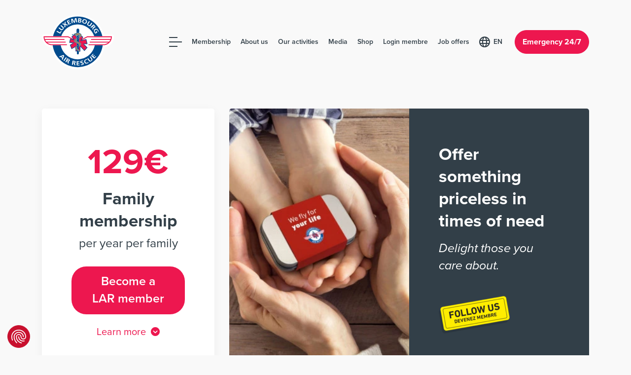

--- FILE ---
content_type: text/html; charset=utf-8
request_url: https://www.lar.lu/en/membership/become-a-member/offer-a-family-membership
body_size: 7744
content:
<!doctype html>

<html class="no-js" lang="en" xml:lang="en">
<head>

    

        <script data-cookieconsent="ignore">
            window.dataLayer = window.dataLayer || [];
            function gtag() {
                dataLayer.push(arguments);
            }
            gtag("consent", "default", {
                ad_storage: "denied",
                ad_user_data: "denied",
                ad_personalization: "denied",
                analytics_storage: "denied",
                functionality_storage: "granted",
                personalization_storage: "denied",
                security_storage: "granted",
                wait_for_update: 1000,
            });
            gtag("set", "ads_data_redaction", true);
        </script>

    

    <!-- Google Tag Manager -->
    <script data-cookieconsent="ignore">(function (w, d, s, l, i) {
            w[l] = w[l] || [];
            w[l].push({
                'gtm.start':
                    new Date().getTime(), event: 'gtm.js'
            });
            var f = d.getElementsByTagName(s)[0],
                j = d.createElement(s), dl = l != 'dataLayer' ? '&l=' + l : '';
            j.async = true;
            j.src =
                'https://www.googletagmanager.com/gtm.js?id=' + i + dl;
            f.parentNode.insertBefore(j, f);
        })(window, document, 'script', 'dataLayer', 'GTM-5JCJDPC');</script>
    <!-- End Google Tag Manager -->

    <meta charset="utf-8">
    <meta http-equiv="X-UA-Compatible" content="IE=edge,chrome=1">
    
        <title>Offer a family membership - Luxembourg Air Rescue</title>
    
    
        <meta name="description" content="">
        <meta name="keywords" content="">
    

    <meta name="viewport" content="width=device-width, initial-scale=1">
    
        <link rel="canonical" href="https://www.lar.lu/en/membership/become-a-member/offer-a-family-membership">
    

    
        <meta name="twitter:card" content="summary"/>
        <meta name="twitter:url" content="https://www.lar.lu/en/membership/become-a-member/offer-a-family-membership"/>
        <meta name="twitter:title"
              content="Offer a family membership"/>
        <meta name="twitter:description"
              content=""/>
        

        <meta property="og:type" content="article"/>
        <meta property="og:url" content="https://www.lar.lu/en/membership/become-a-member/offer-a-family-membership"/>
        <meta property="og:title" content="Offer a family membership"/>
        <meta property="og:description"
              content=""/>
        
    

    
        
        
            
                <link rel="alternate" hreflang="fr" href="https://www.lar.lu/fr/adhesion/devenez-membre/offrir-une-carte-familiale"/>
            
        
            
                <link rel="alternate" hreflang="de" href="https://www.lar.lu/de/mitgliedschaft/werden-sie-mitglied/familienmitgliedschaft-verschenken"/>
            
        
            
        
    

    <meta name='robots'
          content=''/>

    <!-- Favicon -->
    <link rel="apple-touch-icon" sizes="180x180" href="/images/favicon/apple-touch-icon.png">
    <link rel="icon" type="image/png" sizes="32x32" href="/images/favicon/favicon-32x32.png">
    <link rel="icon" type="image/png" sizes="16x16" href="/images/favicon/favicon-16x16.png">
    <link rel="manifest" href="/images/favicon/site.webmanifest">
    <link rel="mask-icon" href="/images/favicon/safari-pinned-tab.svg" color="#5bbad5">
    <meta name="msapplication-TileColor" content="#e8e8e8">
    <meta name="theme-color" content="#ffffff">

    <link rel="stylesheet" href="https://use.typekit.net/xvv7xfr.css">
    <link rel="preconnect" href="https://fonts.googleapis.com">
    <link rel="preconnect" href="https://fonts.gstatic.com" crossorigin>
    <link rel="preconnect" href="https://fonts.googleapis.com">
    <link rel="preconnect" href="https://fonts.gstatic.com" crossorigin>
    <link href="https://fonts.googleapis.com/css2?family=Gelasio&display=swap" rel="stylesheet">
    <script src="https://kit.fontawesome.com/3384dc5685.js" crossorigin="anonymous"></script>
    <link rel="stylesheet" href="/css/app.css?v=1768997503">


</head>
<body data-lang="en"
      class="">
<!-- Google Tag Manager (noscript) -->
<noscript>
    <iframe src="https://www.googletagmanager.com/ns.html?id=GTM-5JCJDPC" height="0" width="0"
            style="display:none;visibility:hidden"></iframe>
</noscript>
<!-- End Google Tag Manager (noscript) -->
<a id="anchorGoContent" class="anchor-go-content" href="#start-content-general">Go to content</a>
<header class="">
    <div class="container">
        <div class="row">
            <div class="col-4 d-lg-none d-flex flex-row flex-wrap align-items-center justify-content-start">
                <div class="wrapper-lang-resp">
                    <div class="dropdown">
                        <button class="btn dropdown-toggle color-nav-transparent" type="button"
                                data-bs-toggle="dropdown" aria-expanded="false">
                            <i class="fa-regular fa-globe color-nav-transparent"></i></button>
                        </button>
                        <ul class="dropdown-menu menu-lang">
                            
                            
                                
                                    <li><a class="dropdown-item color-nav-transparent"
                                           href="/fr/adhesion/devenez-membre/offrir-une-carte-familiale">fr</a></li>
                                
                            
                                
                                    <li><a class="dropdown-item color-nav-transparent"
                                           href="/de/mitgliedschaft/werden-sie-mitglied/familienmitgliedschaft-verschenken">de</a></li>
                                
                            
                                
                            
                        </ul>
                    </div>
                </div>
            </div>
            <div class="col-4 col-lg-2 d-flex flex-row flex-wrap align-items-center justify-content-center justify-content-lg-start">
                <div class="logo-top text-center text-lg-start">
                    <a href="/en" title="Back to home page">
                        <img src="/images/logo/airrescue.svg" alt="airrescue"
                             title="airrescue">
                    </a>
                </div>
            </div>
            <div class="col-4 col-lg-10 d-flex flex-row flex-wrap align-items-center justify-content-end">
                <button class="menu-open-top " type="button" data-bs-toggle="offcanvas" data-bs-target="#offcanvasRight"
                        aria-controls="offcanvasRight">
                    <div class="line top bg-nav-transparent"></div>
                    <div class="line middle bg-nav-transparent"></div>
                    <div class="line bottom bg-nav-transparent"></div>
                </button>
                <div class="offcanvas offcanvas-end" data-bs-scroll="false" tabindex="-1" id="offcanvasRight"
                     aria-labelledby="Right menu">
                    <div class="offcanvas-header">
                        <button type="button" class="btn-close-custom d-none d-lg-block" data-bs-dismiss="offcanvas" aria-label="Close">
                            <i class="fa-regular fa-times"></i>
                        </button>
                        <div class="w-100 d-flex flex-row justify-content-between align-items-center d-lg-none">
                            <div class="wrapper-lang-resp">
                                <div class="dropdown">
                                    <button class="btn dropdown-toggle color-nav-transparent js-lang-nav-resp" type="button">
                                        <i class="fa-regular fa-globe color-nav-transparent"></i>
                                        <i class="fa-regular fa-times color-nav-transparent d-none"></i>
                                    </button>
                                </div>
                            </div>
                            <div class="logo-top text-center text-lg-start">
                                <a href="/en" title="Back to home page">
                                    <img src="/images/logo/airrescue.svg" alt="airrescue"
                                         title="airrescue">
                                </a>
                            </div>
                            <button class="menu-open-ico" type="button" data-bs-dismiss="offcanvas" aria-label="Close">
                                <i class="fa-regular fa-xmark"></i>
                            </button>
                        </div>
                    </div>
                    <div class="offcanvas-body">
                        <div class="mobile mobile-lang d-none d-lg-none mb-50 mb-xs-30">
                            <ul class="navbar-nav d-flex align-items-start">
                                
                                
                                    <li class="nav-item dropdown w-100">
                                        <div class="position-relative">
                                            <div class="link-wrapper d-flex flex-row align-items-center justify-content-start flex-wrap">
                                                <a class="nav-link fw-600 " href="/fr/adhesion/devenez-membre/offrir-une-carte-familiale">
                                                    Français
                                                </a>
                                            </div>
                                        </div>
                                    </li>
                                
                                    <li class="nav-item dropdown w-100">
                                        <div class="position-relative">
                                            <div class="link-wrapper d-flex flex-row align-items-center justify-content-start flex-wrap">
                                                <a class="nav-link fw-600 " href="/de/mitgliedschaft/werden-sie-mitglied/familienmitgliedschaft-verschenken">
                                                    Deutsch
                                                </a>
                                            </div>
                                        </div>
                                    </li>
                                
                                    <li class="nav-item dropdown w-100">
                                        <div class="position-relative">
                                            <div class="link-wrapper d-flex flex-row align-items-center justify-content-start flex-wrap">
                                                <a class="nav-link fw-600  active " href="/en/membership/become-a-member/offer-a-family-membership">
                                                    English
                                                </a>
                                            </div>
                                        </div>
                                    </li>
                                
                            </ul>
                        </div>
                        <div class="mobile d-lg-none mb-50 mb-xs-30">
                            <ul class="navbar-nav d-flex align-items-start">
    <li class="nav-item dropdown w-100">
            <div class="position-relative">
                <div class="link-wrapper d-flex flex-row align-items-center justify-content-start flex-wrap">
                    <a class="nav-link fw-600 active  dropdown-toggle "
                            
                       role="button" data-bs-toggle="dropdown" aria-haspopup="true" aria-expanded="false"
                       
                       href="/en/membership/why-become-a-member">
                        Membership
                        
                    </a>
                    
                        <a class="nav-link abs-arrow fw-600 active
                         dropdown-toggle " href="#"
                                
                            role="button" data-bs-toggle="dropdown" aria-haspopup="true" aria-expanded="false"
                                >
                            <i class="fa-solid fa-circle-chevron-down"></i>
                        </a>
                    
                    <ul class="dropdown-menu level_1 w-100" aria-labelledby="navbarDropdown">
                            
                            
    <li class="nav-item ">
            <a class="nav-link fw-600 
                 " href="/en/membership/why-become-a-member"
                    >
                Why become a member?
                
            </a>
            
        </li><li class="nav-item ">
            <a class="nav-link fw-600 active
                 " href="/en/membership/become-a-member"
                    >
                Become a member
                
            </a>
            
        </li><li class="nav-item ">
            <a class="nav-link fw-600 
                 " href="/en/membership/modify-your-membership"
                    >
                Modify your membership
                
            </a>
            
        </li><li class="nav-item ">
            <a class="nav-link fw-600 
                 " href="/en/membership/general-terms-and-conditions"
                    >
                General terms and conditions
                
            </a>
            
        </li>
    
    
                        </ul>
                </div>

            </div>
        </li><li class="nav-item dropdown w-100">
            <div class="position-relative">
                <div class="link-wrapper d-flex flex-row align-items-center justify-content-start flex-wrap">
                    <a class="nav-link fw-600   dropdown-toggle "
                            
                       role="button" data-bs-toggle="dropdown" aria-haspopup="true" aria-expanded="false"
                       
                       href="/en/about-us/history">
                        About us
                        
                    </a>
                    
                        <a class="nav-link abs-arrow fw-600 
                         dropdown-toggle " href="#"
                                
                            role="button" data-bs-toggle="dropdown" aria-haspopup="true" aria-expanded="false"
                                >
                            <i class="fa-solid fa-circle-chevron-down"></i>
                        </a>
                    
                    <ul class="dropdown-menu level_1 w-100" aria-labelledby="navbarDropdown">
                            
                            
    <li class="nav-item ">
            <a class="nav-link fw-600 
                 " href="/en/about-us/history"
                    >
                History
                
            </a>
            
        </li><li class="nav-item ">
            <a class="nav-link fw-600 
                 " href="/en/about-us/who-we-are"
                    >
                Who we are
                
            </a>
            
        </li><li class="nav-item ">
            <a class="nav-link fw-600 
                 " href="/en/about-us/our-teams"
                    >
                Our teams
                
            </a>
            
        </li><li class="nav-item ">
            <a class="nav-link fw-600 
                 " href="/en/about-us/our-locations"
                    >
                Our locations
                
            </a>
            
        </li><li class="nav-item ">
            <a class="nav-link fw-600 
                 " href="/en/about-us/our-values-lar"
                    >
                Our values
                
            </a>
            
        </li><li class="nav-item ">
            <a class="nav-link fw-600 
                 " href="/en/about-us/visits"
                    >
                Guided tours
                
            </a>
            
        </li><li class="nav-item ">
            <a class="nav-link fw-600 
                 " href="/en/about-us/faq"
                    >
                FAQ
                
            </a>
            
        </li>
    
    
                        </ul>
                </div>

            </div>
        </li><li class="nav-item dropdown w-100">
            <div class="position-relative">
                <div class="link-wrapper d-flex flex-row align-items-center justify-content-start flex-wrap">
                    <a class="nav-link fw-600   dropdown-toggle "
                            
                       role="button" data-bs-toggle="dropdown" aria-haspopup="true" aria-expanded="false"
                       
                       href="/en/our-activities/air-rescue-services">
                        Our activities
                        
                    </a>
                    
                        <a class="nav-link abs-arrow fw-600 
                         dropdown-toggle " href="#"
                                
                            role="button" data-bs-toggle="dropdown" aria-haspopup="true" aria-expanded="false"
                                >
                            <i class="fa-solid fa-circle-chevron-down"></i>
                        </a>
                    
                    <ul class="dropdown-menu level_1 w-100" aria-labelledby="navbarDropdown">
                            
                            
    <li class="nav-item ">
            <a class="nav-link fw-600 
                 " href="/en/our-activities/air-rescue-services"
                    >
                Air rescue services
                
            </a>
            
        </li><li class="nav-item ">
            <a class="nav-link fw-600 
                 " href="/en/our-activities/repatriation-of-patients"
                    >
                Repatriation of patients
                
            </a>
            
        </li><li class="nav-item ">
            <a class="nav-link fw-600 
                 " href="/en/our-activities/organ-transportation"
                    >
                Organ transportation
                
            </a>
            
        </li><li class="nav-item ">
            <a class="nav-link fw-600 
                 " href="/en/our-activities/humanitarian-missions"
                    >
                Humanitarian missions
                
            </a>
            
        </li>
    
    
                        </ul>
                </div>

            </div>
        </li><li class="nav-item dropdown w-100">
            <div class="position-relative">
                <div class="link-wrapper d-flex flex-row align-items-center justify-content-start flex-wrap">
                    <a class="nav-link fw-600   dropdown-toggle "
                            
                       role="button" data-bs-toggle="dropdown" aria-haspopup="true" aria-expanded="false"
                       
                       href="/en/media/in-the-press">
                        Media
                        
                    </a>
                    
                        <a class="nav-link abs-arrow fw-600 
                         dropdown-toggle " href="#"
                                
                            role="button" data-bs-toggle="dropdown" aria-haspopup="true" aria-expanded="false"
                                >
                            <i class="fa-solid fa-circle-chevron-down"></i>
                        </a>
                    
                    <ul class="dropdown-menu level_1 w-100" aria-labelledby="navbarDropdown">
                            
                            
    <li class="nav-item ">
            <a class="nav-link fw-600 
                 " href="/en/media/in-the-press"
                    >
                In the press
                
            </a>
            
        </li><li class="nav-item ">
            <a class="nav-link fw-600 
                 " href="/en/media/testimonials"
                    >
                Testimonials
                
            </a>
            
        </li><li class="nav-item ">
            <a class="nav-link fw-600 
                 " href="/en/media/press-folder"
                    >
                Press folder
                
            </a>
            
        </li><li class="nav-item ">
            <a class="nav-link fw-600 
                 " href="/en/media/media-gallery"
                    >
                Media gallery
                
            </a>
            
        </li><li class="nav-item ">
            <a class="nav-link fw-600 
                 " href="/en/media/lar-news"
                    >
                LAR-NEWS
                
            </a>
            
        </li>
    
    
                        </ul>
                </div>

            </div>
        </li><li class="nav-item dropdown w-100">
            <div class="position-relative">
                <div class="link-wrapper d-flex flex-row align-items-center justify-content-start flex-wrap">
                    <a class="nav-link fw-600   dropdown-toggle "
                            
                       role="button" data-bs-toggle="dropdown" aria-haspopup="true" aria-expanded="false"
                       
                       href="https://shop.lar.lu">
                        Shop
                        
                    </a>
                    
                        <a class="nav-link abs-arrow fw-600 
                         dropdown-toggle " href="#"
                                
                            role="button" data-bs-toggle="dropdown" aria-haspopup="true" aria-expanded="false"
                                >
                            <i class="fa-solid fa-circle-chevron-down"></i>
                        </a>
                    
                    <ul class="dropdown-menu level_1 w-100" aria-labelledby="navbarDropdown">
                            
                            
    <li class="nav-item ">
            <a class="nav-link fw-600 
                 " href="https://shop.lar.lu/fr"
                    >
                LAR Merchandise
                
            </a>
            
        </li><li class="nav-item ">
            <a class="nav-link fw-600 
                 " href="https://shop.g-art.lu/en/collections/lar-luxembourg"
                    >
                LAR Clothing
                
            </a>
            
        </li>
    
    
                        </ul>
                </div>

            </div>
        </li><li class="nav-item  w-100">
            <div class="position-relative">
                <div class="link-wrapper d-flex flex-row align-items-center justify-content-start flex-wrap">
                    <a class="nav-link fw-600  "
                            
                       href="https://account.lar.lu/login/">
                        Login membre
                        
                    </a>
                    
                    
                </div>

            </div>
        </li><li class="nav-item  w-100">
            <div class="position-relative">
                <div class="link-wrapper d-flex flex-row align-items-center justify-content-start flex-wrap">
                    <a class="nav-link fw-600  "
                            
                       href="https://www.lar.careers/">
                        Job offers
                        
                    </a>
                    
                    
                </div>

            </div>
        </li>
    </ul>
                        </div>
                        <div class="detect-mobile">
                            <ul class="navbar-nav d-flex align-items-start">
    <li class="nav-item  w-100">
            <div class="position-relative">
                <div class="link-wrapper d-flex flex-row align-items-center justify-content-start flex-wrap">
                    <a class="nav-link fw-600  "
                            
                       href="/en/modifiez-votre-adhesion">
                        Modify your membership
                        
                    </a>
                    
                    
                </div>

            </div>
        </li><li class="nav-item  w-100">
            <div class="position-relative">
                <div class="link-wrapper d-flex flex-row align-items-center justify-content-start flex-wrap">
                    <a class="nav-link fw-600  "
                            
                       href="https://www.lar.careers/">
                        Jobs
                        
                    </a>
                    
                    
                </div>

            </div>
        </li><li class="nav-item  w-100">
            <div class="position-relative">
                <div class="link-wrapper d-flex flex-row align-items-center justify-content-start flex-wrap">
                    <a class="nav-link fw-600  "
                            
                       href="/en/contact">
                        Contact
                        
                    </a>
                    
                    
                </div>

            </div>
        </li><li class="nav-item  w-100">
            <div class="position-relative">
                <div class="link-wrapper d-flex flex-row align-items-center justify-content-start flex-wrap">
                    <a class="nav-link fw-600  "
                            
                       href="https://www.flar.lu/en">
                        Donate now
                        
                    </a>
                    
                    
                </div>

            </div>
        </li>
    </ul>
                        </div>
                    </div>
                    <a href="/en/contact" class="ctaFixe">
                        Emergency 24/7
                    </a>
                </div>
                <nav class="navbar navbar-expand-lg navbar-main">
                    <div class="collapse navbar-collapse" id="navbarSupportedContent">
                        <ul class="navbar-nav d-flex align-items-center">
    <li class="nav-item dropdown">
            <a class="nav-link fw-600 active
                 dropdown-toggle   color-nav-transparent" href="/en/membership/why-become-a-member"
                    
                role="button" data-bs-toggle="dropdown" aria-haspopup="true" aria-expanded="false"
                    >
                Membership
                
            </a>
            <ul class="dropdown-menu radius0 level_1" aria-labelledby="navbarDropdown">
                    
                    
    <li class="nav-item ">
            <a class="nav-link fw-600 
                 " href="/en/membership/why-become-a-member"
                    >
                Why become a member?
                
            </a>
            
        </li><li class="nav-item ">
            <a class="nav-link fw-600 active
                 " href="/en/membership/become-a-member"
                    >
                Become a member
                
            </a>
            
        </li><li class="nav-item ">
            <a class="nav-link fw-600 
                 " href="/en/membership/modify-your-membership"
                    >
                Modify your membership
                
            </a>
            
        </li><li class="nav-item ">
            <a class="nav-link fw-600 
                 " href="/en/membership/general-terms-and-conditions"
                    >
                General terms and conditions
                
            </a>
            
        </li>
    
    
                </ul>
        </li><li class="nav-item dropdown">
            <a class="nav-link fw-600 
                 dropdown-toggle   color-nav-transparent" href="/en/about-us/history"
                    
                role="button" data-bs-toggle="dropdown" aria-haspopup="true" aria-expanded="false"
                    >
                About us
                
            </a>
            <ul class="dropdown-menu radius0 level_1" aria-labelledby="navbarDropdown">
                    
                    
    <li class="nav-item ">
            <a class="nav-link fw-600 
                 " href="/en/about-us/history"
                    >
                History
                
            </a>
            
        </li><li class="nav-item ">
            <a class="nav-link fw-600 
                 " href="/en/about-us/who-we-are"
                    >
                Who we are
                
            </a>
            
        </li><li class="nav-item ">
            <a class="nav-link fw-600 
                 " href="/en/about-us/our-teams"
                    >
                Our teams
                
            </a>
            
        </li><li class="nav-item ">
            <a class="nav-link fw-600 
                 " href="/en/about-us/our-locations"
                    >
                Our locations
                
            </a>
            
        </li><li class="nav-item ">
            <a class="nav-link fw-600 
                 " href="/en/about-us/our-values-lar"
                    >
                Our values
                
            </a>
            
        </li><li class="nav-item ">
            <a class="nav-link fw-600 
                 " href="/en/about-us/visits"
                    >
                Guided tours
                
            </a>
            
        </li><li class="nav-item ">
            <a class="nav-link fw-600 
                 " href="/en/about-us/faq"
                    >
                FAQ
                
            </a>
            
        </li>
    
    
                </ul>
        </li><li class="nav-item dropdown">
            <a class="nav-link fw-600 
                 dropdown-toggle   color-nav-transparent" href="/en/our-activities/air-rescue-services"
                    
                role="button" data-bs-toggle="dropdown" aria-haspopup="true" aria-expanded="false"
                    >
                Our activities
                
            </a>
            <ul class="dropdown-menu radius0 level_1" aria-labelledby="navbarDropdown">
                    
                    
    <li class="nav-item ">
            <a class="nav-link fw-600 
                 " href="/en/our-activities/air-rescue-services"
                    >
                Air rescue services
                
            </a>
            
        </li><li class="nav-item ">
            <a class="nav-link fw-600 
                 " href="/en/our-activities/repatriation-of-patients"
                    >
                Repatriation of patients
                
            </a>
            
        </li><li class="nav-item ">
            <a class="nav-link fw-600 
                 " href="/en/our-activities/organ-transportation"
                    >
                Organ transportation
                
            </a>
            
        </li><li class="nav-item ">
            <a class="nav-link fw-600 
                 " href="/en/our-activities/humanitarian-missions"
                    >
                Humanitarian missions
                
            </a>
            
        </li>
    
    
                </ul>
        </li><li class="nav-item dropdown">
            <a class="nav-link fw-600 
                 dropdown-toggle   color-nav-transparent" href="/en/media/in-the-press"
                    
                role="button" data-bs-toggle="dropdown" aria-haspopup="true" aria-expanded="false"
                    >
                Media
                
            </a>
            <ul class="dropdown-menu radius0 level_1" aria-labelledby="navbarDropdown">
                    
                    
    <li class="nav-item ">
            <a class="nav-link fw-600 
                 " href="/en/media/in-the-press"
                    >
                In the press
                
            </a>
            
        </li><li class="nav-item ">
            <a class="nav-link fw-600 
                 " href="/en/media/testimonials"
                    >
                Testimonials
                
            </a>
            
        </li><li class="nav-item ">
            <a class="nav-link fw-600 
                 " href="/en/media/press-folder"
                    >
                Press folder
                
            </a>
            
        </li><li class="nav-item ">
            <a class="nav-link fw-600 
                 " href="/en/media/media-gallery"
                    >
                Media gallery
                
            </a>
            
        </li><li class="nav-item ">
            <a class="nav-link fw-600 
                 " href="/en/media/lar-news"
                    >
                LAR-NEWS
                
            </a>
            
        </li>
    
    
                </ul>
        </li><li class="nav-item dropdown">
            <a class="nav-link fw-600 
                 dropdown-toggle   color-nav-transparent" href="https://shop.lar.lu"
                    
                role="button" data-bs-toggle="dropdown" aria-haspopup="true" aria-expanded="false"
                    >
                Shop
                
            </a>
            <ul class="dropdown-menu radius0 level_1" aria-labelledby="navbarDropdown">
                    
                    
    <li class="nav-item ">
            <a class="nav-link fw-600 
                 " href="https://shop.lar.lu/fr"
                    >
                LAR Merchandise
                
            </a>
            
        </li><li class="nav-item ">
            <a class="nav-link fw-600 
                 " href="https://shop.g-art.lu/en/collections/lar-luxembourg"
                    >
                LAR Clothing
                
            </a>
            
        </li>
    
    
                </ul>
        </li><li class="nav-item ">
            <a class="nav-link fw-600 
                  color-nav-transparent" href="https://account.lar.lu/login/"
                    >
                Login membre
                
            </a>
            
        </li><li class="nav-item ">
            <a class="nav-link fw-600 
                  color-nav-transparent" href="https://www.lar.careers/"
                    >
                Job offers
                
            </a>
            
        </li>
    
        <li class="nav-item">
            <div class="wrapper-lang">
                <div class="dropdown">
                    <button type="button" class="color-nav-transparent" id="btnDropdown" data-toggle="collapse" data-target="#collapseLang" aria-controls="collapseLang" aria-expanded="false">
                        <i class="fa-regular fa-globe"></i>
                        EN</button>
                    <ul class="dropdown-menu radius0 menu-lang">
                        
                        
                            
                                <li><a class="dropdown-item color-nav-transparent" href="/fr/adhesion/devenez-membre/offrir-une-carte-familiale">fr</a></li>
                            
                        
                            
                                <li><a class="dropdown-item color-nav-transparent" href="/de/mitgliedschaft/werden-sie-mitglied/familienmitgliedschaft-verschenken">de</a></li>
                            
                        
                            
                        
                    </ul>
                </div>
            </div>
        </li>
        <li class="nav-item">
            <a href="/en/contact" class="btn btn-nav">Emergency 24/7</a>
        </li>
    
    </ul>
                    </div>
                </nav>
            </div>
        </div>
    </div>
</header>

<div id="main-content">
    <!--[if lt IE 8]>
    <p class="browserupgrade">You are using an <strong>outdated</strong> browser. Please <a
            href="http://browsehappy.com/">upgrade your browser</a> to improve your experience.</p>
    <![endif]-->

    <main>
        
    <div class="header-block">
        
    
        
            
            <!--template file : elements/textimg-header-member.njk-->
            















    
        
    





<div class="content textimg-header-member position-relative np-margin-bottom-element-2 np-margin-top-element-none  with-image">
    <div class="container">
        <div class="row gx-5">
            <div class="col-12 col-lg-5 col-xl-4">
                <div class="content-left bg-white h-100 d-flex flex-column justify-content-center">
                    
                        <p class="price mb-15 mb-xs-15 text-center">129€</p>
                    
                    <h1 class="title-t2 mb-5 mb-xs-5 text-center">Family membership</h1>
                    <p>per year per family</p>
                    
                        <div class="d-flex flex-column mt-xs-30 mt-30">
                            
                                <a href="/en/membership/become-a-member/offer-a-family-membership/formulaire"
                                   class="btn-red text-center" >
                                    Become a LAR member
                                    
                                </a>
                            
                            
                                <a href="#start-content-general" class="anchor-link mt-20 mt-xs-20 text-center">
                                    Learn more <i class="fa-solid fa-circle-chevron-down ml-5 ml-xs-5"></i>
                                </a>
                            
                        </div>
                    
                </div>
            </div>
            <div class="col-12 col-lg-7 col-xl-8 radius-5">
                <div class="row g-0 h-100">
                    <div class="col-12 col-md-6">
                        
                            <div class="wrapper-image zindex-0 h-100">
                                <picture>
                                    <!--[if IE 9]>
                                    <audio><![endif]-->
                                    <source data-srcset="/thumbs/3c09b610-e46c-11ef-a6a5-f9e82ca9d262-lg.webp"
                                            media="(max-width: 575px)" type="image/webp"/>
                                    <source data-srcset="/thumbs/3c09b610-e46c-11ef-a6a5-f9e82ca9d262-lg.jpg"
                                            media="(max-width: 575px)"
                                            type="image/jpeg"/>
                                    <source data-srcset="/thumbs/3c09b610-e46c-11ef-a6a5-f9e82ca9d262-lg.webp"
                                            media="(max-width: 767px)" type="image/webp"/>
                                    <source data-srcset="/thumbs/3c09b610-e46c-11ef-a6a5-f9e82ca9d262-lg.jpg"
                                            media="(max-width: 767px)"
                                            type="image/jpeg"/>
                                    <source data-srcset="/thumbs/3c0f9290-e46c-11ef-99f4-13c67ab7fb2a-md.webp"
                                            media="(max-width: 991px)" type="image/webp"/>
                                    <source data-srcset="/thumbs/3c0f9290-e46c-11ef-99f4-13c67ab7fb2a-md.jpg"
                                            media="(max-width: 991px)"
                                            type="image/jpeg"/>
                                    <source data-srcset="/thumbs/3c0f9290-e46c-11ef-99f4-13c67ab7fb2a-lg.webp"
                                            media="(max-width: 1199px)" type="image/webp"/>
                                    <source data-srcset="/thumbs/3c0f9290-e46c-11ef-99f4-13c67ab7fb2a-lg.jpg"
                                            media="(max-width: 1199px)"
                                            type="image/jpeg"/>
                                    <source data-srcset="/thumbs/3c0f9290-e46c-11ef-99f4-13c67ab7fb2a.webp"
                                            media="(min-width: 1200px)" type="image/webp"/>
                                    <source data-srcset="/thumbs/3c0f9290-e46c-11ef-99f4-13c67ab7fb2a.jpg" media="(min-width: 1200px)"
                                            type="image/jpeg"/>
                                    <!--[if IE 9]></audio><![endif]-->
                                    <img src="/thumbs/3c0f9290-e46c-11ef-99f4-13c67ab7fb2a-lowRes.jpg" data-sizes="auto"
                                         class="lazyload lazyanim cover-image" alt="geschenkbox"/>
                                </picture>
                            </div>
                        
                    </div>
                    <div class="col-12 col-md-6">
                        <div class="content-right bg-grey h-100">
                            <h2 class="title-t2 mb-xs-15 mb-15">Offer something priceless in times of need</h2>
                            <p><i>Delight those you care about.</i></p>
                            <p class="author mt-xs-15 mt-15"></p>
                            <img src="/images/follow.png" class="img-fluid mt-30 mt-xs-30">
                            
                        </div>
                    </div>
                </div>
            </div>
        </div>
    </div>
</div>

        
    

    </div>
    <div class="content position-relative" id="start-content-general">
        <div class="wrapper-right-col-page">
            
    
        
            
            <!--template file : elements/text-lp.njk-->
            


<div class="content content_textimg textimg-home-2023 np-margin-bottom-element-2 np-margin-top-element-none">
    <div class="container">
        <div class="row">
            <div class="col-12">
                <div class="title">
                    
                        <h2 class="text-center">Travel always involves risks, but with LAR, you travel safely</h2>
                    
                </div>
            </div>
            <div class="content col-12 col-md-10 offset-md-1 col-lg-8 offset-lg-2 text-center">
                
                    <div class="topText"><p>Protect yourself on your travels with Luxembourg Air Rescue. <b>By becoming a member</b>, you support local air rescue and benefit from free repatriation in case of a medical emergency abroad.</p></div>
                
                
                    
                
                
                    <a href="/en" class="btn-red">
                        Join us today to travel with peace of mind!
                    </a>
                
                
            </div>
        </div>
    </div>
</div>

        
    
        
            
            <!--template file : elements/box-lp-number.njk-->
            



<div class="box-lp-number np-margin-bottom-element-2 np-margin-top-element-">
    <div class="container">
        <div class="row g-4 g-md-5">
            
            
                
                    
                    
                

                
                    
                

                
                    
                    
                

                
                    
                
                <div class="col-12 col-md-6 col-lg-4">
                    <div class="box-lp-number__item h-100">
                        
                            <div class="box-lp-number__content bg-grey position-relative h-100">
                                <div class="box-lp-number__number number-"></div>
                                <div class="box-lp-number__title title-t2 fw-bold  mb-20 mb-xs-15">Why become a LAR member?</div>
                                <div class="box-lp-number__text"><p><b>6 compelling reasons</b> to join Luxembourg Air Rescue today.</p></div>
                            </div>
                        
                    </div>
                </div>
            
                
                    
                    
                

                
                    
                

                
                    
                

                
                    
                
                <div class="col-12 col-md-6 col-lg-4">
                    <div class="box-lp-number__item h-100">
                        
                            <div class="box-lp-number__content bg-white position-relative h-100">
                                <div class="box-lp-number__number number-01">01</div>
                                <div class="box-lp-number__title title-t3 fw-bold  mb-20 mb-xs-15">Rapid Airborne Assistance</div>
                                <div class="box-lp-number__text"><p>By supporting Luxembourg Air Rescue, you contribute to saving lives through quick and efficient aerial interventions, which are crucial in medical emergency situations.</p></div>
                            </div>
                        
                    </div>
                </div>
            
                
                    
                    
                

                
                    
                

                
                    
                

                
                    
                
                <div class="col-12 col-md-6 col-lg-4">
                    <div class="box-lp-number__item h-100">
                        
                            <div class="box-lp-number__content bg-red position-relative h-100">
                                <div class="box-lp-number__number number-02">02</div>
                                <div class="box-lp-number__title title-t3 fw-bold  mb-20 mb-xs-15">Global Free Repatriation</div>
                                <div class="box-lp-number__text"><p>As a member, benefit from free repatriation from abroad in case of a medical emergency, wherever you are in the world, fully covered by LAR.</p></div>
                            </div>
                        
                    </div>
                </div>
            
                
                    
                    
                

                
                    
                

                
                    
                

                
                    
                
                <div class="col-12 col-md-6 col-lg-4">
                    <div class="box-lp-number__item h-100">
                        
                            <div class="box-lp-number__content bg-white position-relative h-100">
                                <div class="box-lp-number__number number-03">03</div>
                                <div class="box-lp-number__title title-t3 fw-bold  mb-20 mb-xs-15">Personalized Care</div>
                                <div class="box-lp-number__text"><p>Our dedicated team ensures personalized care from your first call until your return, with qualified staff and even home medical follow-up if necessary.</p></div>
                            </div>
                        
                    </div>
                </div>
            
                
                    
                    
                

                
                    
                

                
                    
                

                
                    
                
                <div class="col-12 col-md-12 col-lg-8">
                    <div class="box-lp-number__item h-100">
                        
                            <div class="box-lp-number__image h-100">
                                <div class="wrapper-image zindex-0 h-100">
                                    <picture>
                                        <!--[if IE 9]>
                                        <audio><![endif]-->
                                        <source data-srcset="/thumbs/daa0a270-e467-11ef-9b1c-abff1f11cf28-xs.webp"
                                                media="(max-width: 575px)" type="image/webp"/>
                                        <source data-srcset="/thumbs/daa0a270-e467-11ef-9b1c-abff1f11cf28-xs.png"
                                                media="(max-width: 575px)"
                                                type="image/png"/>
                                        <source data-srcset="/thumbs/daa0a270-e467-11ef-9b1c-abff1f11cf28-sm.webp"
                                                media="(max-width: 767px)" type="image/webp"/>
                                        <source data-srcset="/thumbs/daa0a270-e467-11ef-9b1c-abff1f11cf28-sm.png"
                                                media="(max-width: 767px)"
                                                type="image/png"/>
                                        <source data-srcset="/thumbs/daa783e0-e467-11ef-b866-bbf5b9ff1a69-md.webp"
                                                media="(max-width: 991px)" type="image/webp"/>
                                        <source data-srcset="/thumbs/daa783e0-e467-11ef-b866-bbf5b9ff1a69-md.png"
                                                media="(max-width: 991px)"
                                                type="image/png"/>
                                        <source data-srcset="/thumbs/daa783e0-e467-11ef-b866-bbf5b9ff1a69-lg.webp"
                                                media="(max-width: 1199px)" type="image/webp"/>
                                        <source data-srcset="/thumbs/daa783e0-e467-11ef-b866-bbf5b9ff1a69-lg.png"
                                                media="(max-width: 1199px)"
                                                type="image/png"/>
                                        <source data-srcset="/thumbs/daa783e0-e467-11ef-b866-bbf5b9ff1a69.webp"
                                                media="(min-width: 1200px)" type="image/webp"/>
                                        <source data-srcset="/thumbs/daa783e0-e467-11ef-b866-bbf5b9ff1a69.png" media="(min-width: 1200px)"
                                                type="image/png"/>
                                        <!--[if IE 9]></audio><![endif]-->
                                        <img src="/thumbs/daa783e0-e467-11ef-b866-bbf5b9ff1a69-lowRes.png" data-sizes="auto"
                                             class="lazyload lazyanim cover-image" alt="boximg"/>
                                    </picture>
                                </div>
                            </div>
                        
                    </div>
                </div>
            
                
                    
                    
                

                
                    
                

                
                    
                

                
                    
                
                <div class="col-12 col-md-6 col-lg-4">
                    <div class="box-lp-number__item h-100">
                        
                            <div class="box-lp-number__content bg-white position-relative h-100">
                                <div class="box-lp-number__number number-04">04</div>
                                <div class="box-lp-number__title title-t3 fw-bold  mb-20 mb-xs-15">Flying ICU Units</div>
                                <div class="box-lp-number__text"><p>With a state-of-the-art fleet, LAR ensures optimal patient transport over long distances, offering continuous observation during repatriation.</p></div>
                            </div>
                        
                    </div>
                </div>
            
                
                    
                    
                

                
                    
                

                
                    
                

                
                    
                
                <div class="col-12 col-md-6 col-lg-4">
                    <div class="box-lp-number__item h-100">
                        
                            <div class="box-lp-number__content bg-grey position-relative h-100">
                                <div class="box-lp-number__number number-05">05</div>
                                <div class="box-lp-number__title title-t3 fw-bold  mb-20 mb-xs-15">Immediate Humanitarian Assistance</div>
                                <div class="box-lp-number__text"><p>Unlike other organizations, your call is immediately handled by our alert center, ensuring immediate humanitarian assistance without delays or redirection to foreign centers.</p></div>
                            </div>
                        
                    </div>
                </div>
            
                
                    
                    
                

                
                    
                

                
                    
                

                
                    
                
                <div class="col-12 col-md-6 col-lg-4">
                    <div class="box-lp-number__item h-100">
                        
                            <div class="box-lp-number__content bg-white position-relative h-100">
                                <div class="box-lp-number__number number-06">06</div>
                                <div class="box-lp-number__title title-t3 fw-bold  mb-20 mb-xs-15">ISO Quality and Safety</div>
                                <div class="box-lp-number__text"><p>As the leading operator of rescue helicopters and air ambulances, LAR is ISO certified, ensuring top-tier medical quality, efficiency, and safety.</p></div>
                            </div>
                        
                    </div>
                </div>
            
        </div>
    </div>
</div>

        
    

        </div>
        
    

    </div>

        
            
    

        
    </main>
    <!-- Footer -->
    <footer>
        <div class="container">
            <div class="row">
                <div class="col-12 col-lg-3">
                    <div class="top-footer">
                        <a href="/en" class="" target="">
                            <img src="/images/logo/airrescue.png" alt="logo lar"
                                 title="logo lar" width="122">
                        </a>
                        <div class="sharing">
                            <p>Follow us on:</p>
                            <div class="social">
                                
                                    <a class="fb" href="https://www.facebook.com/luxembourgairrescue" target="_blank"><i
                                                class="fa-brands fa-facebook-f"></i></a>
                                
                                
                                    <a class="insta" href="https://www.instagram.com/lux_airrescue/" target="_blank"><i
                                                class="fa-brands fa-instagram"></i></a>
                                
                                
                                    <a class="linkedin" href="https://lu.linkedin.com/company/luxembourg-air-rescue" target="_blank"><i
                                                class="fa-brands fa-linkedin"></i></a>
                                
                                
                                    <a class="youtube" href="https://www.youtube.com/user/LuxembourgAirRescue"
                                       target="_blank"><i class="fa-brands fa-youtube"></i></a>
                                
                            </div>
                        </div>
                    </div>
                </div>
                <div class="col-md-9 d-none d-lg-block">
                    <div class="row navigation-footer main">
                        
    
        <div class="col-12 col-sm-6 col-lg-4">
            <ul>
                <li class="menu"><a href="/en/membership/why-become-a-member">Membership</a></li>
                
                    <li>
                        <a href="/en/membership/why-become-a-member">Why become a member?</a>
                    </li>
                
                    <li>
                        <a href="/en/membership/become-a-member">Become a member</a>
                    </li>
                
                    <li>
                        <a href="/en/membership/modify-your-membership">Modify your membership</a>
                    </li>
                
                    <li>
                        <a href="/en/membership/general-terms-and-conditions">General terms and conditions</a>
                    </li>
                
            </ul>
        </div>
    
        <div class="col-12 col-sm-6 col-lg-4">
            <ul>
                <li class="menu"><a href="/en/about-us/history">About us</a></li>
                
                    <li>
                        <a href="/en/about-us/history">History</a>
                    </li>
                
                    <li>
                        <a href="/en/about-us/who-we-are">Who we are</a>
                    </li>
                
                    <li>
                        <a href="/en/about-us/our-teams">Our teams</a>
                    </li>
                
                    <li>
                        <a href="/en/about-us/our-locations">Our locations</a>
                    </li>
                
                    <li>
                        <a href="/en/about-us/our-values-lar">Our values</a>
                    </li>
                
                    <li>
                        <a href="/en/about-us/visits">Guided tours</a>
                    </li>
                
                    <li>
                        <a href="/en/about-us/faq">FAQ</a>
                    </li>
                
            </ul>
        </div>
    
        <div class="col-12 col-sm-6 col-lg-4">
            <ul>
                <li class="menu"><a href="/en/our-activities/air-rescue-services">Our activities</a></li>
                
                    <li>
                        <a href="/en/our-activities/air-rescue-services">Air rescue services</a>
                    </li>
                
                    <li>
                        <a href="/en/our-activities/repatriation-of-patients">Repatriation of patients</a>
                    </li>
                
                    <li>
                        <a href="/en/our-activities/organ-transportation">Organ transportation</a>
                    </li>
                
                    <li>
                        <a href="/en/our-activities/humanitarian-missions">Humanitarian missions</a>
                    </li>
                
            </ul>
        </div>
    
        <div class="col-12 col-sm-6 col-lg-4">
            <ul>
                <li class="menu"><a href="/en/media/in-the-press">Media</a></li>
                
                    <li>
                        <a href="/en/media/in-the-press">In the press</a>
                    </li>
                
                    <li>
                        <a href="/en/media/testimonials">Testimonials</a>
                    </li>
                
                    <li>
                        <a href="/en/media/press-folder">Press folder</a>
                    </li>
                
                    <li>
                        <a href="/en/media/media-gallery">Media gallery</a>
                    </li>
                
                    <li>
                        <a href="/en/media/lar-news">LAR-NEWS</a>
                    </li>
                
            </ul>
        </div>
    
        <div class="col-12 col-sm-6 col-lg-4">
            <ul>
                <li class="menu"><a href="https://shop.lar.lu">Shop</a></li>
                
                    <li>
                        <a href="https://shop.lar.lu/fr">LAR Merchandise</a>
                    </li>
                
                    <li>
                        <a href="https://shop.g-art.lu/en/collections/lar-luxembourg">LAR Clothing</a>
                    </li>
                
            </ul>
        </div>
    
        <div class="col-12 col-sm-6 col-lg-4">
            <ul>
                <li class="menu"><a href="https://account.lar.lu/login/">Login membre</a></li>
                
            </ul>
        </div>
    
        <div class="col-12 col-sm-6 col-lg-4">
            <ul>
                <li class="menu"><a href="https://www.lar.careers/">Job offers</a></li>
                
            </ul>
        </div>
    

                    </div>
                </div>
            </div>
            <div class="row">
                <div class="col-12">
                    <div class="sep-footer"></div>
                </div>
            </div>
            <div class="row">
                <div class="navigation-footer bottom col col-12">
                    <div class="d-flex flex-lg-row flex-column justify-content-between align-items-start">
                        <div>
                            <span>© 2025 Luxembourg Air Rescue</span>
                            <ul>
                                
    
        <li class="list-item list-item-menu ">
            <a class="nav-link site--fade "
               
               href="/en/disclaimer">
                Disclaimer
            </a>
        </li>
    
        <li class="list-item list-item-menu ">
            <a class="nav-link site--fade "
               
               href="/en/privacy-policy">
                Privacy policy
            </a>
        </li>
    
        <li class="list-item list-item-menu ">
            <a class="nav-link site--fade "
               
               href="/en/newsletter">
                Newsletter
            </a>
        </li>
    
        <li class="list-item list-item-menu ">
            <a class="nav-link site--fade "
               
               href="/en/tc">
                Terms and conditions
            </a>
        </li>
    

                            </ul>
                        </div>
                        <div class="mt-xs-30">
                            <span>Services</span>
                            <ul>
                                
    
        <li class="list-item list-item-menu ">
            <a class="nav-link site--fade "
               
               href="/en/alert-center">
                Alert center
            </a>
        </li>
    
        <li class="list-item list-item-menu ">
            <a class="nav-link site--fade "
               target="_blank" 
               href="https://santesecu.public.lu/fr/urgences-gardes/services-garde/hopitaux-gardes.html">
                Hospitals on duty
            </a>
        </li>
    
        <li class="list-item list-item-menu ">
            <a class="nav-link site--fade "
               target="_blank" 
               href="https://pharmacie.lu/pharmacies/garde">
                Pharmacies on duty
            </a>
        </li>
    
        <li class="list-item list-item-menu ">
            <a class="nav-link site--fade "
               target="_blank" 
               href="https://mae.gouvernement.lu/en/missions-diplomatiques/missions-diplomatiques-et-consulaires-luxembourgeoises.html">
                Embassies
            </a>
        </li>
    

                            </ul>
                        </div>
                    </div>
                </div>
            </div>
        </div>
    </footer>
</div>


    <!-- Modal -->
    <div class="modal fade" id="modalHighlight" tabindex="-1" aria-labelledby="Infos" aria-hidden="true">
        <div class="modal-dialog modal-dialog-centered modal-dialog-scrollable modal-lg">
            <div class="modal-content">
                <div class="modal-body">
                    <button type="button" class="close" data-bs-dismiss="modal" aria-label="Close">
                        <i class="fa-regular fa-xmark"></i>
                    </button>
                    <p><b>Vous êtes à l'étranger et vous vous trouvez dans une situation d'urgence médicale ? Veuillez procéder comme suit :</b></p>
<ol><li>Prévenez d'abord les services de secours sur place.</li><li>Adressez-vous ensuite à notre centrale d'alarme LAR au +352 27 365 365.</li></ol>
<p>Nos collaborateurs sont à votre disposition 24 heures sur 24, 365 jours par an.</p>
                </div>
            </div>
        </div>
    </div>


<script data-cookieconsent="ignore" src="/js/app.js?v=1768997503"></script>
</body>
</html>


--- FILE ---
content_type: text/css; charset=utf-8
request_url: https://www.lar.lu/css/app.css?v=1768997503
body_size: 62304
content:
@charset "UTF-8";
/**
 * Swiper 9.4.1
 * Most modern mobile touch slider and framework with hardware accelerated transitions
 * https://swiperjs.com
 *
 * Copyright 2014-2023 Vladimir Kharlampidi
 *
 * Released under the MIT License
 *
 * Released on: June 13, 2023
 */
@font-face {
  font-family: "swiper-icons";
  src: url("data:application/font-woff;charset=utf-8;base64, [base64]//wADZ2x5ZgAAAywAAADMAAAD2MHtryVoZWFkAAABbAAAADAAAAA2E2+eoWhoZWEAAAGcAAAAHwAAACQC9gDzaG10eAAAAigAAAAZAAAArgJkABFsb2NhAAAC0AAAAFoAAABaFQAUGG1heHAAAAG8AAAAHwAAACAAcABAbmFtZQAAA/gAAAE5AAACXvFdBwlwb3N0AAAFNAAAAGIAAACE5s74hXjaY2BkYGAAYpf5Hu/j+W2+MnAzMYDAzaX6QjD6/4//Bxj5GA8AuRwMYGkAPywL13jaY2BkYGA88P8Agx4j+/8fQDYfA1AEBWgDAIB2BOoAeNpjYGRgYNBh4GdgYgABEMnIABJzYNADCQAACWgAsQB42mNgYfzCOIGBlYGB0YcxjYGBwR1Kf2WQZGhhYGBiYGVmgAFGBiQQkOaawtDAoMBQxXjg/wEGPcYDDA4wNUA2CCgwsAAAO4EL6gAAeNpj2M0gyAACqxgGNWBkZ2D4/wMA+xkDdgAAAHjaY2BgYGaAYBkGRgYQiAHyGMF8FgYHIM3DwMHABGQrMOgyWDLEM1T9/w8UBfEMgLzE////P/5//f/V/xv+r4eaAAeMbAxwIUYmIMHEgKYAYjUcsDAwsLKxc3BycfPw8jEQA/[base64]/uznmfPFBNODM2K7MTQ45YEAZqGP81AmGGcF3iPqOop0r1SPTaTbVkfUe4HXj97wYE+yNwWYxwWu4v1ugWHgo3S1XdZEVqWM7ET0cfnLGxWfkgR42o2PvWrDMBSFj/IHLaF0zKjRgdiVMwScNRAoWUoH78Y2icB/yIY09An6AH2Bdu/UB+yxopYshQiEvnvu0dURgDt8QeC8PDw7Fpji3fEA4z/PEJ6YOB5hKh4dj3EvXhxPqH/SKUY3rJ7srZ4FZnh1PMAtPhwP6fl2PMJMPDgeQ4rY8YT6Gzao0eAEA409DuggmTnFnOcSCiEiLMgxCiTI6Cq5DZUd3Qmp10vO0LaLTd2cjN4fOumlc7lUYbSQcZFkutRG7g6JKZKy0RmdLY680CDnEJ+UMkpFFe1RN7nxdVpXrC4aTtnaurOnYercZg2YVmLN/d/gczfEimrE/fs/bOuq29Zmn8tloORaXgZgGa78yO9/cnXm2BpaGvq25Dv9S4E9+5SIc9PqupJKhYFSSl47+Qcr1mYNAAAAeNptw0cKwkAAAMDZJA8Q7OUJvkLsPfZ6zFVERPy8qHh2YER+3i/BP83vIBLLySsoKimrqKqpa2hp6+jq6RsYGhmbmJqZSy0sraxtbO3sHRydnEMU4uR6yx7JJXveP7WrDycAAAAAAAH//wACeNpjYGRgYOABYhkgZgJCZgZNBkYGLQZtIJsFLMYAAAw3ALgAeNolizEKgDAQBCchRbC2sFER0YD6qVQiBCv/H9ezGI6Z5XBAw8CBK/m5iQQVauVbXLnOrMZv2oLdKFa8Pjuru2hJzGabmOSLzNMzvutpB3N42mNgZGBg4GKQYzBhYMxJLMlj4GBgAYow/P/PAJJhLM6sSoWKfWCAAwDAjgbRAAB42mNgYGBkAIIbCZo5IPrmUn0hGA0AO8EFTQAA") format("woff");
  font-weight: 400;
  font-style: normal;
}
:root {
  --swiper-theme-color: #007aff;
  /*
  --swiper-preloader-color: var(--swiper-theme-color);
  --swiper-wrapper-transition-timing-function: initial;
  */
}

.swiper,
swiper-container {
  margin-left: auto;
  margin-right: auto;
  position: relative;
  overflow: hidden;
  list-style: none;
  padding: 0;
  /* Fix of Webkit flickering */
  z-index: 1;
  display: block;
}

.swiper-vertical > .swiper-wrapper {
  flex-direction: column;
}

.swiper-wrapper {
  position: relative;
  width: 100%;
  height: 100%;
  z-index: 1;
  display: flex;
  transition-property: transform;
  transition-timing-function: var(--swiper-wrapper-transition-timing-function, initial);
  box-sizing: content-box;
}

.swiper-android .swiper-slide,
.swiper-wrapper {
  transform: translate3d(0px, 0, 0);
}

.swiper-horizontal {
  touch-action: pan-y;
}

.swiper-vertical {
  touch-action: pan-x;
}

.swiper-slide,
swiper-slide {
  flex-shrink: 0;
  width: 100%;
  height: 100%;
  position: relative;
  transition-property: transform;
  display: block;
}

.swiper-slide-invisible-blank {
  visibility: hidden;
}

/* Auto Height */
.swiper-autoheight,
.swiper-autoheight .swiper-slide {
  height: auto;
}

.swiper-autoheight .swiper-wrapper {
  align-items: flex-start;
  transition-property: transform, height;
}

.swiper-backface-hidden .swiper-slide {
  transform: translateZ(0);
  backface-visibility: hidden;
}

/* 3D Effects */
.swiper-3d.swiper-css-mode .swiper-wrapper {
  perspective: 1200px;
}

.swiper-3d .swiper-wrapper {
  transform-style: preserve-3d;
}

.swiper-3d {
  perspective: 1200px;
}
.swiper-3d .swiper-slide,
.swiper-3d .swiper-slide-shadow,
.swiper-3d .swiper-slide-shadow-left,
.swiper-3d .swiper-slide-shadow-right,
.swiper-3d .swiper-slide-shadow-top,
.swiper-3d .swiper-slide-shadow-bottom,
.swiper-3d .swiper-cube-shadow {
  transform-style: preserve-3d;
}
.swiper-3d .swiper-slide-shadow,
.swiper-3d .swiper-slide-shadow-left,
.swiper-3d .swiper-slide-shadow-right,
.swiper-3d .swiper-slide-shadow-top,
.swiper-3d .swiper-slide-shadow-bottom {
  position: absolute;
  left: 0;
  top: 0;
  width: 100%;
  height: 100%;
  pointer-events: none;
  z-index: 10;
}
.swiper-3d .swiper-slide-shadow {
  background: rgba(0, 0, 0, 0.15);
}
.swiper-3d .swiper-slide-shadow-left {
  background-image: linear-gradient(to left, rgba(0, 0, 0, 0.5), rgba(0, 0, 0, 0));
}
.swiper-3d .swiper-slide-shadow-right {
  background-image: linear-gradient(to right, rgba(0, 0, 0, 0.5), rgba(0, 0, 0, 0));
}
.swiper-3d .swiper-slide-shadow-top {
  background-image: linear-gradient(to top, rgba(0, 0, 0, 0.5), rgba(0, 0, 0, 0));
}
.swiper-3d .swiper-slide-shadow-bottom {
  background-image: linear-gradient(to bottom, rgba(0, 0, 0, 0.5), rgba(0, 0, 0, 0));
}

/* CSS Mode */
.swiper-css-mode > .swiper-wrapper {
  overflow: auto;
  scrollbar-width: none; /* For Firefox */
  -ms-overflow-style: none; /* For Internet Explorer and Edge */
}
.swiper-css-mode > .swiper-wrapper::-webkit-scrollbar {
  display: none;
}
.swiper-css-mode > .swiper-wrapper > .swiper-slide {
  scroll-snap-align: start start;
}

.swiper-horizontal.swiper-css-mode > .swiper-wrapper {
  scroll-snap-type: x mandatory;
}

.swiper-vertical.swiper-css-mode > .swiper-wrapper {
  scroll-snap-type: y mandatory;
}

.swiper-css-mode.swiper-free-mode > .swiper-wrapper {
  scroll-snap-type: none;
}
.swiper-css-mode.swiper-free-mode > .swiper-wrapper > .swiper-slide {
  scroll-snap-align: none;
}

.swiper-centered > .swiper-wrapper::before {
  content: "";
  flex-shrink: 0;
  order: 9999;
}
.swiper-centered > .swiper-wrapper > .swiper-slide {
  scroll-snap-align: center center;
  scroll-snap-stop: always;
}

.swiper-centered.swiper-horizontal > .swiper-wrapper > .swiper-slide:first-child {
  margin-inline-start: var(--swiper-centered-offset-before);
}
.swiper-centered.swiper-horizontal > .swiper-wrapper::before {
  height: 100%;
  min-height: 1px;
  width: var(--swiper-centered-offset-after);
}

.swiper-centered.swiper-vertical > .swiper-wrapper > .swiper-slide:first-child {
  margin-block-start: var(--swiper-centered-offset-before);
}
.swiper-centered.swiper-vertical > .swiper-wrapper::before {
  width: 100%;
  min-width: 1px;
  height: var(--swiper-centered-offset-after);
}

.swiper-lazy-preloader {
  width: 42px;
  height: 42px;
  position: absolute;
  left: 50%;
  top: 50%;
  margin-left: -21px;
  margin-top: -21px;
  z-index: 10;
  transform-origin: 50%;
  box-sizing: border-box;
  border: 4px solid var(--swiper-preloader-color, var(--swiper-theme-color));
  border-radius: 50%;
  border-top-color: transparent;
}

.swiper:not(.swiper-watch-progress) .swiper-lazy-preloader,
swiper-container:not(.swiper-watch-progress) .swiper-lazy-preloader,
.swiper-watch-progress .swiper-slide-visible .swiper-lazy-preloader {
  animation: swiper-preloader-spin 1s infinite linear;
}

.swiper-lazy-preloader-white {
  --swiper-preloader-color: #fff;
}

.swiper-lazy-preloader-black {
  --swiper-preloader-color: #000;
}

@keyframes swiper-preloader-spin {
  0% {
    transform: rotate(0deg);
  }
  100% {
    transform: rotate(360deg);
  }
}
:root {
  /*
  --swiper-pagination-color: var(--swiper-theme-color);
  --swiper-pagination-left: auto;
  --swiper-pagination-right: 8px;
  --swiper-pagination-bottom: 8px;
  --swiper-pagination-top: auto;
  --swiper-pagination-fraction-color: inherit;
  --swiper-pagination-progressbar-bg-color: rgba(0,0,0,0.25);
  --swiper-pagination-progressbar-size: 4px;
  --swiper-pagination-bullet-size: 8px;
  --swiper-pagination-bullet-width: 8px;
  --swiper-pagination-bullet-height: 8px;
  --swiper-pagination-bullet-border-radius: 50%;
  --swiper-pagination-bullet-inactive-color: #000;
  --swiper-pagination-bullet-inactive-opacity: 0.2;
  --swiper-pagination-bullet-opacity: 1;
  --swiper-pagination-bullet-horizontal-gap: 4px;
  --swiper-pagination-bullet-vertical-gap: 6px;
  */
}

.swiper-pagination {
  position: absolute;
  text-align: center;
  transition: 300ms opacity;
  transform: translate3d(0, 0, 0);
  z-index: 10;
}
.swiper-pagination.swiper-pagination-hidden {
  opacity: 0;
}
.swiper-pagination-disabled > .swiper-pagination, .swiper-pagination.swiper-pagination-disabled {
  display: none !important;
}

/* Common Styles */
.swiper-pagination-fraction,
.swiper-pagination-custom,
.swiper-horizontal > .swiper-pagination-bullets,
.swiper-pagination-bullets.swiper-pagination-horizontal {
  bottom: var(--swiper-pagination-bottom, 8px);
  top: var(--swiper-pagination-top, auto);
  left: 0;
  width: 100%;
}

/* Bullets */
.swiper-pagination-bullets-dynamic {
  overflow: hidden;
  font-size: 0;
}
.swiper-pagination-bullets-dynamic .swiper-pagination-bullet {
  transform: scale(0.33);
  position: relative;
}
.swiper-pagination-bullets-dynamic .swiper-pagination-bullet-active {
  transform: scale(1);
}
.swiper-pagination-bullets-dynamic .swiper-pagination-bullet-active-main {
  transform: scale(1);
}
.swiper-pagination-bullets-dynamic .swiper-pagination-bullet-active-prev {
  transform: scale(0.66);
}
.swiper-pagination-bullets-dynamic .swiper-pagination-bullet-active-prev-prev {
  transform: scale(0.33);
}
.swiper-pagination-bullets-dynamic .swiper-pagination-bullet-active-next {
  transform: scale(0.66);
}
.swiper-pagination-bullets-dynamic .swiper-pagination-bullet-active-next-next {
  transform: scale(0.33);
}

.swiper-pagination-bullet {
  width: var(--swiper-pagination-bullet-width, var(--swiper-pagination-bullet-size, 8px));
  height: var(--swiper-pagination-bullet-height, var(--swiper-pagination-bullet-size, 8px));
  display: inline-block;
  border-radius: var(--swiper-pagination-bullet-border-radius, 50%);
  background: var(--swiper-pagination-bullet-inactive-color, #000);
  opacity: var(--swiper-pagination-bullet-inactive-opacity, 0.2);
}
button.swiper-pagination-bullet {
  border: none;
  margin: 0;
  padding: 0;
  box-shadow: none;
  -webkit-appearance: none;
     -moz-appearance: none;
          appearance: none;
}

.swiper-pagination-clickable .swiper-pagination-bullet {
  cursor: pointer;
}
.swiper-pagination-bullet:only-child {
  display: none !important;
}

.swiper-pagination-bullet-active {
  opacity: var(--swiper-pagination-bullet-opacity, 1);
  background: var(--swiper-pagination-color, var(--swiper-theme-color));
}

.swiper-vertical > .swiper-pagination-bullets,
.swiper-pagination-vertical.swiper-pagination-bullets {
  right: var(--swiper-pagination-right, 8px);
  left: var(--swiper-pagination-left, auto);
  top: 50%;
  transform: translate3d(0px, -50%, 0);
}
.swiper-vertical > .swiper-pagination-bullets .swiper-pagination-bullet,
.swiper-pagination-vertical.swiper-pagination-bullets .swiper-pagination-bullet {
  margin: var(--swiper-pagination-bullet-vertical-gap, 6px) 0;
  display: block;
}
.swiper-vertical > .swiper-pagination-bullets.swiper-pagination-bullets-dynamic,
.swiper-pagination-vertical.swiper-pagination-bullets.swiper-pagination-bullets-dynamic {
  top: 50%;
  transform: translateY(-50%);
  width: 8px;
}
.swiper-vertical > .swiper-pagination-bullets.swiper-pagination-bullets-dynamic .swiper-pagination-bullet,
.swiper-pagination-vertical.swiper-pagination-bullets.swiper-pagination-bullets-dynamic .swiper-pagination-bullet {
  display: inline-block;
  transition: 200ms transform, 200ms top;
}

.swiper-horizontal > .swiper-pagination-bullets .swiper-pagination-bullet,
.swiper-pagination-horizontal.swiper-pagination-bullets .swiper-pagination-bullet {
  margin: 0 var(--swiper-pagination-bullet-horizontal-gap, 4px);
}
.swiper-horizontal > .swiper-pagination-bullets.swiper-pagination-bullets-dynamic,
.swiper-pagination-horizontal.swiper-pagination-bullets.swiper-pagination-bullets-dynamic {
  left: 50%;
  transform: translateX(-50%);
  white-space: nowrap;
}
.swiper-horizontal > .swiper-pagination-bullets.swiper-pagination-bullets-dynamic .swiper-pagination-bullet,
.swiper-pagination-horizontal.swiper-pagination-bullets.swiper-pagination-bullets-dynamic .swiper-pagination-bullet {
  transition: 200ms transform, 200ms left;
}

.swiper-horizontal.swiper-rtl > .swiper-pagination-bullets-dynamic .swiper-pagination-bullet,
:host(.swiper-horizontal.swiper-rtl) .swiper-pagination-bullets-dynamic .swiper-pagination-bullet {
  transition: 200ms transform, 200ms right;
}

/* Fraction */
.swiper-pagination-fraction {
  color: var(--swiper-pagination-fraction-color, inherit);
}

/* Progress */
.swiper-pagination-progressbar {
  background: var(--swiper-pagination-progressbar-bg-color, rgba(0, 0, 0, 0.25));
  position: absolute;
  /*ADD_HOST*/
}
.swiper-pagination-progressbar .swiper-pagination-progressbar-fill {
  background: var(--swiper-pagination-color, var(--swiper-theme-color));
  position: absolute;
  left: 0;
  top: 0;
  width: 100%;
  height: 100%;
  transform: scale(0);
  transform-origin: left top;
}
.swiper-rtl .swiper-pagination-progressbar .swiper-pagination-progressbar-fill {
  transform-origin: right top;
}
.swiper-horizontal > .swiper-pagination-progressbar, .swiper-pagination-progressbar.swiper-pagination-horizontal, .swiper-vertical > .swiper-pagination-progressbar.swiper-pagination-progressbar-opposite, .swiper-pagination-progressbar.swiper-pagination-vertical.swiper-pagination-progressbar-opposite {
  width: 100%;
  height: var(--swiper-pagination-progressbar-size, 4px);
  left: 0;
  top: 0;
}
.swiper-vertical > .swiper-pagination-progressbar, .swiper-pagination-progressbar.swiper-pagination-vertical, .swiper-horizontal > .swiper-pagination-progressbar.swiper-pagination-progressbar-opposite, .swiper-pagination-progressbar.swiper-pagination-horizontal.swiper-pagination-progressbar-opposite {
  width: var(--swiper-pagination-progressbar-size, 4px);
  height: 100%;
  left: 0;
  top: 0;
}

.swiper-pagination-lock {
  display: none;
}

.swiper-fade.swiper-free-mode .swiper-slide {
  transition-timing-function: ease-out;
}
.swiper-fade .swiper-slide {
  pointer-events: none;
  transition-property: opacity;
}
.swiper-fade .swiper-slide .swiper-slide {
  pointer-events: none;
}
.swiper-fade .swiper-slide-active, .swiper-fade .swiper-slide-active .swiper-slide-active {
  pointer-events: auto;
}

/*!
 * Bootstrap  v5.3.3 (https://getbootstrap.com/)
 * Copyright 2011-2024 The Bootstrap Authors
 * Licensed under MIT (https://github.com/twbs/bootstrap/blob/main/LICENSE)
 */
:root,
[data-bs-theme=light] {
  --bs-blue: #0d6efd;
  --bs-indigo: #6610f2;
  --bs-purple: #6f42c1;
  --bs-pink: #d63384;
  --bs-red: #dc3545;
  --bs-orange: #fd7e14;
  --bs-yellow: #ffc107;
  --bs-green: #198754;
  --bs-teal: #20c997;
  --bs-cyan: #0dcaf0;
  --bs-black: #000;
  --bs-white: #fff;
  --bs-gray: #6c757d;
  --bs-gray-dark: #343a40;
  --bs-gray-100: #f8f9fa;
  --bs-gray-200: #e9ecef;
  --bs-gray-300: #dee2e6;
  --bs-gray-400: #ced4da;
  --bs-gray-500: #adb5bd;
  --bs-gray-600: #6c757d;
  --bs-gray-700: #495057;
  --bs-gray-800: #343a40;
  --bs-gray-900: #212529;
  --bs-primary: #0d6efd;
  --bs-secondary: #6c757d;
  --bs-success: #198754;
  --bs-info: #0dcaf0;
  --bs-warning: #ffc107;
  --bs-danger: #dc3545;
  --bs-light: #f8f9fa;
  --bs-dark: #212529;
  --bs-primary-rgb: 13, 110, 253;
  --bs-secondary-rgb: 108, 117, 125;
  --bs-success-rgb: 25, 135, 84;
  --bs-info-rgb: 13, 202, 240;
  --bs-warning-rgb: 255, 193, 7;
  --bs-danger-rgb: 220, 53, 69;
  --bs-light-rgb: 248, 249, 250;
  --bs-dark-rgb: 33, 37, 41;
  --bs-primary-text-emphasis: #052c65;
  --bs-secondary-text-emphasis: #2b2f32;
  --bs-success-text-emphasis: #0a3622;
  --bs-info-text-emphasis: #055160;
  --bs-warning-text-emphasis: #664d03;
  --bs-danger-text-emphasis: #58151c;
  --bs-light-text-emphasis: #495057;
  --bs-dark-text-emphasis: #495057;
  --bs-primary-bg-subtle: #cfe2ff;
  --bs-secondary-bg-subtle: #e2e3e5;
  --bs-success-bg-subtle: #d1e7dd;
  --bs-info-bg-subtle: #cff4fc;
  --bs-warning-bg-subtle: #fff3cd;
  --bs-danger-bg-subtle: #f8d7da;
  --bs-light-bg-subtle: #fcfcfd;
  --bs-dark-bg-subtle: #ced4da;
  --bs-primary-border-subtle: #9ec5fe;
  --bs-secondary-border-subtle: #c4c8cb;
  --bs-success-border-subtle: #a3cfbb;
  --bs-info-border-subtle: #9eeaf9;
  --bs-warning-border-subtle: #ffe69c;
  --bs-danger-border-subtle: #f1aeb5;
  --bs-light-border-subtle: #e9ecef;
  --bs-dark-border-subtle: #adb5bd;
  --bs-white-rgb: 255, 255, 255;
  --bs-black-rgb: 0, 0, 0;
  --bs-font-sans-serif: system-ui, -apple-system, "Segoe UI", Roboto, "Helvetica Neue", "Noto Sans", "Liberation Sans", Arial, sans-serif, "Apple Color Emoji", "Segoe UI Emoji", "Segoe UI Symbol", "Noto Color Emoji";
  --bs-font-monospace: SFMono-Regular, Menlo, Monaco, Consolas, "Liberation Mono", "Courier New", monospace;
  --bs-gradient: linear-gradient(180deg, rgba(255, 255, 255, 0.15), rgba(255, 255, 255, 0));
  --bs-body-font-family: var(--bs-font-sans-serif);
  --bs-body-font-size: 1rem;
  --bs-body-font-weight: 400;
  --bs-body-line-height: 1.5;
  --bs-body-color: #212529;
  --bs-body-color-rgb: 33, 37, 41;
  --bs-body-bg: #fff;
  --bs-body-bg-rgb: 255, 255, 255;
  --bs-emphasis-color: #000;
  --bs-emphasis-color-rgb: 0, 0, 0;
  --bs-secondary-color: rgba(33, 37, 41, 0.75);
  --bs-secondary-color-rgb: 33, 37, 41;
  --bs-secondary-bg: #e9ecef;
  --bs-secondary-bg-rgb: 233, 236, 239;
  --bs-tertiary-color: rgba(33, 37, 41, 0.5);
  --bs-tertiary-color-rgb: 33, 37, 41;
  --bs-tertiary-bg: #f8f9fa;
  --bs-tertiary-bg-rgb: 248, 249, 250;
  --bs-heading-color: inherit;
  --bs-link-color: #0d6efd;
  --bs-link-color-rgb: 13, 110, 253;
  --bs-link-decoration: underline;
  --bs-link-hover-color: #0a58ca;
  --bs-link-hover-color-rgb: 10, 88, 202;
  --bs-code-color: #d63384;
  --bs-highlight-color: #212529;
  --bs-highlight-bg: #fff3cd;
  --bs-border-width: 1px;
  --bs-border-style: solid;
  --bs-border-color: #dee2e6;
  --bs-border-color-translucent: rgba(0, 0, 0, 0.175);
  --bs-border-radius: 0.375rem;
  --bs-border-radius-sm: 0.25rem;
  --bs-border-radius-lg: 0.5rem;
  --bs-border-radius-xl: 1rem;
  --bs-border-radius-xxl: 2rem;
  --bs-border-radius-2xl: var(--bs-border-radius-xxl);
  --bs-border-radius-pill: 50rem;
  --bs-box-shadow: 0 0.5rem 1rem rgba(0, 0, 0, 0.15);
  --bs-box-shadow-sm: 0 0.125rem 0.25rem rgba(0, 0, 0, 0.075);
  --bs-box-shadow-lg: 0 1rem 3rem rgba(0, 0, 0, 0.175);
  --bs-box-shadow-inset: inset 0 1px 2px rgba(0, 0, 0, 0.075);
  --bs-focus-ring-width: 0.25rem;
  --bs-focus-ring-opacity: 0.25;
  --bs-focus-ring-color: rgba(13, 110, 253, 0.25);
  --bs-form-valid-color: #198754;
  --bs-form-valid-border-color: #198754;
  --bs-form-invalid-color: #dc3545;
  --bs-form-invalid-border-color: #dc3545;
}

[data-bs-theme=dark] {
  color-scheme: dark;
  --bs-body-color: #dee2e6;
  --bs-body-color-rgb: 222, 226, 230;
  --bs-body-bg: #212529;
  --bs-body-bg-rgb: 33, 37, 41;
  --bs-emphasis-color: #fff;
  --bs-emphasis-color-rgb: 255, 255, 255;
  --bs-secondary-color: rgba(222, 226, 230, 0.75);
  --bs-secondary-color-rgb: 222, 226, 230;
  --bs-secondary-bg: #343a40;
  --bs-secondary-bg-rgb: 52, 58, 64;
  --bs-tertiary-color: rgba(222, 226, 230, 0.5);
  --bs-tertiary-color-rgb: 222, 226, 230;
  --bs-tertiary-bg: #2b3035;
  --bs-tertiary-bg-rgb: 43, 48, 53;
  --bs-primary-text-emphasis: #6ea8fe;
  --bs-secondary-text-emphasis: #a7acb1;
  --bs-success-text-emphasis: #75b798;
  --bs-info-text-emphasis: #6edff6;
  --bs-warning-text-emphasis: #ffda6a;
  --bs-danger-text-emphasis: #ea868f;
  --bs-light-text-emphasis: #f8f9fa;
  --bs-dark-text-emphasis: #dee2e6;
  --bs-primary-bg-subtle: #031633;
  --bs-secondary-bg-subtle: #161719;
  --bs-success-bg-subtle: #051b11;
  --bs-info-bg-subtle: #032830;
  --bs-warning-bg-subtle: #332701;
  --bs-danger-bg-subtle: #2c0b0e;
  --bs-light-bg-subtle: #343a40;
  --bs-dark-bg-subtle: #1a1d20;
  --bs-primary-border-subtle: #084298;
  --bs-secondary-border-subtle: #41464b;
  --bs-success-border-subtle: #0f5132;
  --bs-info-border-subtle: #087990;
  --bs-warning-border-subtle: #997404;
  --bs-danger-border-subtle: #842029;
  --bs-light-border-subtle: #495057;
  --bs-dark-border-subtle: #343a40;
  --bs-heading-color: inherit;
  --bs-link-color: #6ea8fe;
  --bs-link-hover-color: #8bb9fe;
  --bs-link-color-rgb: 110, 168, 254;
  --bs-link-hover-color-rgb: 139, 185, 254;
  --bs-code-color: #e685b5;
  --bs-highlight-color: #dee2e6;
  --bs-highlight-bg: #664d03;
  --bs-border-color: #495057;
  --bs-border-color-translucent: rgba(255, 255, 255, 0.15);
  --bs-form-valid-color: #75b798;
  --bs-form-valid-border-color: #75b798;
  --bs-form-invalid-color: #ea868f;
  --bs-form-invalid-border-color: #ea868f;
}

*,
*::before,
*::after {
  box-sizing: border-box;
}

@media (prefers-reduced-motion: no-preference) {
  :root {
    scroll-behavior: smooth;
  }
}

body {
  margin: 0;
  font-family: var(--bs-body-font-family);
  font-size: var(--bs-body-font-size);
  font-weight: var(--bs-body-font-weight);
  line-height: var(--bs-body-line-height);
  color: var(--bs-body-color);
  text-align: var(--bs-body-text-align);
  background-color: var(--bs-body-bg);
  -webkit-text-size-adjust: 100%;
  -webkit-tap-highlight-color: rgba(0, 0, 0, 0);
}

hr {
  margin: 1rem 0;
  color: inherit;
  border: 0;
  border-top: var(--bs-border-width) solid;
  opacity: 0.25;
}

h6, .h6, h5, .h5, h4, .h4, h3, .h3, h2, .h2, h1, .h1 {
  margin-top: 0;
  margin-bottom: 0.5rem;
  font-weight: 500;
  line-height: 1.2;
  color: var(--bs-heading-color);
}

h1, .h1 {
  font-size: calc(1.375rem + 1.5vw);
}
@media (min-width: 1200px) {
  h1, .h1 {
    font-size: 2.5rem;
  }
}

h2, .h2 {
  font-size: calc(1.325rem + 0.9vw);
}
@media (min-width: 1200px) {
  h2, .h2 {
    font-size: 2rem;
  }
}

h3, .h3 {
  font-size: calc(1.3rem + 0.6vw);
}
@media (min-width: 1200px) {
  h3, .h3 {
    font-size: 1.75rem;
  }
}

h4, .h4 {
  font-size: calc(1.275rem + 0.3vw);
}
@media (min-width: 1200px) {
  h4, .h4 {
    font-size: 1.5rem;
  }
}

h5, .h5 {
  font-size: 1.25rem;
}

h6, .h6 {
  font-size: 1rem;
}

p {
  margin-top: 0;
  margin-bottom: 1rem;
}

abbr[title] {
  -webkit-text-decoration: underline dotted;
          text-decoration: underline dotted;
  cursor: help;
  -webkit-text-decoration-skip-ink: none;
          text-decoration-skip-ink: none;
}

address {
  margin-bottom: 1rem;
  font-style: normal;
  line-height: inherit;
}

ol,
ul {
  padding-left: 2rem;
}

ol,
ul,
dl {
  margin-top: 0;
  margin-bottom: 1rem;
}

ol ol,
ul ul,
ol ul,
ul ol {
  margin-bottom: 0;
}

dt {
  font-weight: 700;
}

dd {
  margin-bottom: 0.5rem;
  margin-left: 0;
}

blockquote {
  margin: 0 0 1rem;
}

b,
strong {
  font-weight: bolder;
}

small, .small {
  font-size: 0.875em;
}

mark, .mark {
  padding: 0.1875em;
  color: var(--bs-highlight-color);
  background-color: var(--bs-highlight-bg);
}

sub,
sup {
  position: relative;
  font-size: 0.75em;
  line-height: 0;
  vertical-align: baseline;
}

sub {
  bottom: -0.25em;
}

sup {
  top: -0.5em;
}

a {
  color: rgba(var(--bs-link-color-rgb), var(--bs-link-opacity, 1));
  text-decoration: underline;
}
a:hover {
  --bs-link-color-rgb: var(--bs-link-hover-color-rgb);
}

a:not([href]):not([class]), a:not([href]):not([class]):hover {
  color: inherit;
  text-decoration: none;
}

pre,
code,
kbd,
samp {
  font-family: var(--bs-font-monospace);
  font-size: 1em;
}

pre {
  display: block;
  margin-top: 0;
  margin-bottom: 1rem;
  overflow: auto;
  font-size: 0.875em;
}
pre code {
  font-size: inherit;
  color: inherit;
  word-break: normal;
}

code {
  font-size: 0.875em;
  color: var(--bs-code-color);
  word-wrap: break-word;
}
a > code {
  color: inherit;
}

kbd {
  padding: 0.1875rem 0.375rem;
  font-size: 0.875em;
  color: var(--bs-body-bg);
  background-color: var(--bs-body-color);
  border-radius: 0.25rem;
}
kbd kbd {
  padding: 0;
  font-size: 1em;
}

figure {
  margin: 0 0 1rem;
}

img,
svg {
  vertical-align: middle;
}

table {
  caption-side: bottom;
  border-collapse: collapse;
}

caption {
  padding-top: 0.5rem;
  padding-bottom: 0.5rem;
  color: var(--bs-secondary-color);
  text-align: left;
}

th {
  text-align: inherit;
  text-align: -webkit-match-parent;
}

thead,
tbody,
tfoot,
tr,
td,
th {
  border-color: inherit;
  border-style: solid;
  border-width: 0;
}

label {
  display: inline-block;
}

button {
  border-radius: 0;
}

button:focus:not(:focus-visible) {
  outline: 0;
}

input,
button,
select,
optgroup,
textarea {
  margin: 0;
  font-family: inherit;
  font-size: inherit;
  line-height: inherit;
}

button,
select {
  text-transform: none;
}

[role=button] {
  cursor: pointer;
}

select {
  word-wrap: normal;
}
select:disabled {
  opacity: 1;
}

[list]:not([type=date]):not([type=datetime-local]):not([type=month]):not([type=week]):not([type=time])::-webkit-calendar-picker-indicator {
  display: none !important;
}

button,
[type=button],
[type=reset],
[type=submit] {
  -webkit-appearance: button;
}
button:not(:disabled),
[type=button]:not(:disabled),
[type=reset]:not(:disabled),
[type=submit]:not(:disabled) {
  cursor: pointer;
}

::-moz-focus-inner {
  padding: 0;
  border-style: none;
}

textarea {
  resize: vertical;
}

fieldset {
  min-width: 0;
  padding: 0;
  margin: 0;
  border: 0;
}

legend {
  float: left;
  width: 100%;
  padding: 0;
  margin-bottom: 0.5rem;
  font-size: calc(1.275rem + 0.3vw);
  line-height: inherit;
}
@media (min-width: 1200px) {
  legend {
    font-size: 1.5rem;
  }
}
legend + * {
  clear: left;
}

::-webkit-datetime-edit-fields-wrapper,
::-webkit-datetime-edit-text,
::-webkit-datetime-edit-minute,
::-webkit-datetime-edit-hour-field,
::-webkit-datetime-edit-day-field,
::-webkit-datetime-edit-month-field,
::-webkit-datetime-edit-year-field {
  padding: 0;
}

::-webkit-inner-spin-button {
  height: auto;
}

[type=search] {
  -webkit-appearance: textfield;
  outline-offset: -2px;
}

/* rtl:raw:
[type="tel"],
[type="url"],
[type="email"],
[type="number"] {
  direction: ltr;
}
*/
::-webkit-search-decoration {
  -webkit-appearance: none;
}

::-webkit-color-swatch-wrapper {
  padding: 0;
}

::file-selector-button {
  font: inherit;
  -webkit-appearance: button;
}

output {
  display: inline-block;
}

iframe {
  border: 0;
}

summary {
  display: list-item;
  cursor: pointer;
}

progress {
  vertical-align: baseline;
}

[hidden] {
  display: none !important;
}

.lead {
  font-size: 1.25rem;
  font-weight: 300;
}

.display-1 {
  font-size: calc(1.625rem + 4.5vw);
  font-weight: 300;
  line-height: 1.2;
}
@media (min-width: 1200px) {
  .display-1 {
    font-size: 5rem;
  }
}

.display-2 {
  font-size: calc(1.575rem + 3.9vw);
  font-weight: 300;
  line-height: 1.2;
}
@media (min-width: 1200px) {
  .display-2 {
    font-size: 4.5rem;
  }
}

.display-3 {
  font-size: calc(1.525rem + 3.3vw);
  font-weight: 300;
  line-height: 1.2;
}
@media (min-width: 1200px) {
  .display-3 {
    font-size: 4rem;
  }
}

.display-4 {
  font-size: calc(1.475rem + 2.7vw);
  font-weight: 300;
  line-height: 1.2;
}
@media (min-width: 1200px) {
  .display-4 {
    font-size: 3.5rem;
  }
}

.display-5 {
  font-size: calc(1.425rem + 2.1vw);
  font-weight: 300;
  line-height: 1.2;
}
@media (min-width: 1200px) {
  .display-5 {
    font-size: 3rem;
  }
}

.display-6 {
  font-size: calc(1.375rem + 1.5vw);
  font-weight: 300;
  line-height: 1.2;
}
@media (min-width: 1200px) {
  .display-6 {
    font-size: 2.5rem;
  }
}

.list-unstyled {
  padding-left: 0;
  list-style: none;
}

.list-inline {
  padding-left: 0;
  list-style: none;
}

.list-inline-item {
  display: inline-block;
}
.list-inline-item:not(:last-child) {
  margin-right: 0.5rem;
}

.initialism {
  font-size: 0.875em;
  text-transform: uppercase;
}

.blockquote {
  margin-bottom: 1rem;
  font-size: 1.25rem;
}
.blockquote > :last-child {
  margin-bottom: 0;
}

.blockquote-footer {
  margin-top: -1rem;
  margin-bottom: 1rem;
  font-size: 0.875em;
  color: #6c757d;
}
.blockquote-footer::before {
  content: "\2014\A0";
}

.img-fluid {
  max-width: 100%;
  height: auto;
}

.img-thumbnail {
  padding: 0.25rem;
  background-color: var(--bs-body-bg);
  border: var(--bs-border-width) solid var(--bs-border-color);
  border-radius: var(--bs-border-radius);
  max-width: 100%;
  height: auto;
}

.figure {
  display: inline-block;
}

.figure-img {
  margin-bottom: 0.5rem;
  line-height: 1;
}

.figure-caption {
  font-size: 0.875em;
  color: var(--bs-secondary-color);
}

.container,
.container-fluid,
.container-xxl,
.container-xl,
.container-lg,
.container-md,
.container-sm {
  --bs-gutter-x: 1.5rem;
  --bs-gutter-y: 0;
  width: 100%;
  padding-right: calc(var(--bs-gutter-x) * 0.5);
  padding-left: calc(var(--bs-gutter-x) * 0.5);
  margin-right: auto;
  margin-left: auto;
}

@media (min-width: 576px) {
  .container-sm, .container {
    max-width: 540px;
  }
}
@media (min-width: 768px) {
  .container-md, .container-sm, .container {
    max-width: 720px;
  }
}
@media (min-width: 992px) {
  .container-lg, .container-md, .container-sm, .container {
    max-width: 960px;
  }
}
@media (min-width: 1200px) {
  .container-xl, .container-lg, .container-md, .container-sm, .container {
    max-width: 1140px;
  }
}
@media (min-width: 1400px) {
  .container-xxl, .container-xl, .container-lg, .container-md, .container-sm, .container {
    max-width: 1320px;
  }
}
:root {
  --bs-breakpoint-xs: 0;
  --bs-breakpoint-sm: 576px;
  --bs-breakpoint-md: 768px;
  --bs-breakpoint-lg: 992px;
  --bs-breakpoint-xl: 1200px;
  --bs-breakpoint-xxl: 1400px;
}

.row {
  --bs-gutter-x: 1.5rem;
  --bs-gutter-y: 0;
  display: flex;
  flex-wrap: wrap;
  margin-top: calc(-1 * var(--bs-gutter-y));
  margin-right: calc(-0.5 * var(--bs-gutter-x));
  margin-left: calc(-0.5 * var(--bs-gutter-x));
}
.row > * {
  flex-shrink: 0;
  width: 100%;
  max-width: 100%;
  padding-right: calc(var(--bs-gutter-x) * 0.5);
  padding-left: calc(var(--bs-gutter-x) * 0.5);
  margin-top: var(--bs-gutter-y);
}

.col {
  flex: 1 0 0%;
}

.row-cols-auto > * {
  flex: 0 0 auto;
  width: auto;
}

.row-cols-1 > * {
  flex: 0 0 auto;
  width: 100%;
}

.row-cols-2 > * {
  flex: 0 0 auto;
  width: 50%;
}

.row-cols-3 > * {
  flex: 0 0 auto;
  width: 33.33333333%;
}

.row-cols-4 > * {
  flex: 0 0 auto;
  width: 25%;
}

.row-cols-5 > * {
  flex: 0 0 auto;
  width: 20%;
}

.row-cols-6 > * {
  flex: 0 0 auto;
  width: 16.66666667%;
}

.col-auto {
  flex: 0 0 auto;
  width: auto;
}

.col-1 {
  flex: 0 0 auto;
  width: 8.33333333%;
}

.col-2 {
  flex: 0 0 auto;
  width: 16.66666667%;
}

.col-3 {
  flex: 0 0 auto;
  width: 25%;
}

.col-4 {
  flex: 0 0 auto;
  width: 33.33333333%;
}

.col-5 {
  flex: 0 0 auto;
  width: 41.66666667%;
}

.col-6 {
  flex: 0 0 auto;
  width: 50%;
}

.col-7 {
  flex: 0 0 auto;
  width: 58.33333333%;
}

.col-8 {
  flex: 0 0 auto;
  width: 66.66666667%;
}

.col-9 {
  flex: 0 0 auto;
  width: 75%;
}

.col-10 {
  flex: 0 0 auto;
  width: 83.33333333%;
}

.col-11 {
  flex: 0 0 auto;
  width: 91.66666667%;
}

.col-12 {
  flex: 0 0 auto;
  width: 100%;
}

.offset-1 {
  margin-left: 8.33333333%;
}

.offset-2 {
  margin-left: 16.66666667%;
}

.offset-3 {
  margin-left: 25%;
}

.offset-4 {
  margin-left: 33.33333333%;
}

.offset-5 {
  margin-left: 41.66666667%;
}

.offset-6 {
  margin-left: 50%;
}

.offset-7 {
  margin-left: 58.33333333%;
}

.offset-8 {
  margin-left: 66.66666667%;
}

.offset-9 {
  margin-left: 75%;
}

.offset-10 {
  margin-left: 83.33333333%;
}

.offset-11 {
  margin-left: 91.66666667%;
}

.g-0,
.gx-0 {
  --bs-gutter-x: 0;
}

.g-0,
.gy-0 {
  --bs-gutter-y: 0;
}

.g-1,
.gx-1 {
  --bs-gutter-x: 0.25rem;
}

.g-1,
.gy-1 {
  --bs-gutter-y: 0.25rem;
}

.g-2,
.gx-2 {
  --bs-gutter-x: 0.5rem;
}

.g-2,
.gy-2 {
  --bs-gutter-y: 0.5rem;
}

.g-3,
.gx-3 {
  --bs-gutter-x: 1rem;
}

.g-3,
.gy-3 {
  --bs-gutter-y: 1rem;
}

.g-4,
.gx-4 {
  --bs-gutter-x: 1.5rem;
}

.g-4,
.gy-4 {
  --bs-gutter-y: 1.5rem;
}

.g-5,
.gx-5 {
  --bs-gutter-x: 3rem;
}

.g-5,
.gy-5 {
  --bs-gutter-y: 3rem;
}

@media (min-width: 576px) {
  .col-sm {
    flex: 1 0 0%;
  }
  .row-cols-sm-auto > * {
    flex: 0 0 auto;
    width: auto;
  }
  .row-cols-sm-1 > * {
    flex: 0 0 auto;
    width: 100%;
  }
  .row-cols-sm-2 > * {
    flex: 0 0 auto;
    width: 50%;
  }
  .row-cols-sm-3 > * {
    flex: 0 0 auto;
    width: 33.33333333%;
  }
  .row-cols-sm-4 > * {
    flex: 0 0 auto;
    width: 25%;
  }
  .row-cols-sm-5 > * {
    flex: 0 0 auto;
    width: 20%;
  }
  .row-cols-sm-6 > * {
    flex: 0 0 auto;
    width: 16.66666667%;
  }
  .col-sm-auto {
    flex: 0 0 auto;
    width: auto;
  }
  .col-sm-1 {
    flex: 0 0 auto;
    width: 8.33333333%;
  }
  .col-sm-2 {
    flex: 0 0 auto;
    width: 16.66666667%;
  }
  .col-sm-3 {
    flex: 0 0 auto;
    width: 25%;
  }
  .col-sm-4 {
    flex: 0 0 auto;
    width: 33.33333333%;
  }
  .col-sm-5 {
    flex: 0 0 auto;
    width: 41.66666667%;
  }
  .col-sm-6 {
    flex: 0 0 auto;
    width: 50%;
  }
  .col-sm-7 {
    flex: 0 0 auto;
    width: 58.33333333%;
  }
  .col-sm-8 {
    flex: 0 0 auto;
    width: 66.66666667%;
  }
  .col-sm-9 {
    flex: 0 0 auto;
    width: 75%;
  }
  .col-sm-10 {
    flex: 0 0 auto;
    width: 83.33333333%;
  }
  .col-sm-11 {
    flex: 0 0 auto;
    width: 91.66666667%;
  }
  .col-sm-12 {
    flex: 0 0 auto;
    width: 100%;
  }
  .offset-sm-0 {
    margin-left: 0;
  }
  .offset-sm-1 {
    margin-left: 8.33333333%;
  }
  .offset-sm-2 {
    margin-left: 16.66666667%;
  }
  .offset-sm-3 {
    margin-left: 25%;
  }
  .offset-sm-4 {
    margin-left: 33.33333333%;
  }
  .offset-sm-5 {
    margin-left: 41.66666667%;
  }
  .offset-sm-6 {
    margin-left: 50%;
  }
  .offset-sm-7 {
    margin-left: 58.33333333%;
  }
  .offset-sm-8 {
    margin-left: 66.66666667%;
  }
  .offset-sm-9 {
    margin-left: 75%;
  }
  .offset-sm-10 {
    margin-left: 83.33333333%;
  }
  .offset-sm-11 {
    margin-left: 91.66666667%;
  }
  .g-sm-0,
  .gx-sm-0 {
    --bs-gutter-x: 0;
  }
  .g-sm-0,
  .gy-sm-0 {
    --bs-gutter-y: 0;
  }
  .g-sm-1,
  .gx-sm-1 {
    --bs-gutter-x: 0.25rem;
  }
  .g-sm-1,
  .gy-sm-1 {
    --bs-gutter-y: 0.25rem;
  }
  .g-sm-2,
  .gx-sm-2 {
    --bs-gutter-x: 0.5rem;
  }
  .g-sm-2,
  .gy-sm-2 {
    --bs-gutter-y: 0.5rem;
  }
  .g-sm-3,
  .gx-sm-3 {
    --bs-gutter-x: 1rem;
  }
  .g-sm-3,
  .gy-sm-3 {
    --bs-gutter-y: 1rem;
  }
  .g-sm-4,
  .gx-sm-4 {
    --bs-gutter-x: 1.5rem;
  }
  .g-sm-4,
  .gy-sm-4 {
    --bs-gutter-y: 1.5rem;
  }
  .g-sm-5,
  .gx-sm-5 {
    --bs-gutter-x: 3rem;
  }
  .g-sm-5,
  .gy-sm-5 {
    --bs-gutter-y: 3rem;
  }
}
@media (min-width: 768px) {
  .col-md {
    flex: 1 0 0%;
  }
  .row-cols-md-auto > * {
    flex: 0 0 auto;
    width: auto;
  }
  .row-cols-md-1 > * {
    flex: 0 0 auto;
    width: 100%;
  }
  .row-cols-md-2 > * {
    flex: 0 0 auto;
    width: 50%;
  }
  .row-cols-md-3 > * {
    flex: 0 0 auto;
    width: 33.33333333%;
  }
  .row-cols-md-4 > * {
    flex: 0 0 auto;
    width: 25%;
  }
  .row-cols-md-5 > * {
    flex: 0 0 auto;
    width: 20%;
  }
  .row-cols-md-6 > * {
    flex: 0 0 auto;
    width: 16.66666667%;
  }
  .col-md-auto {
    flex: 0 0 auto;
    width: auto;
  }
  .col-md-1 {
    flex: 0 0 auto;
    width: 8.33333333%;
  }
  .col-md-2 {
    flex: 0 0 auto;
    width: 16.66666667%;
  }
  .col-md-3 {
    flex: 0 0 auto;
    width: 25%;
  }
  .col-md-4 {
    flex: 0 0 auto;
    width: 33.33333333%;
  }
  .col-md-5 {
    flex: 0 0 auto;
    width: 41.66666667%;
  }
  .col-md-6 {
    flex: 0 0 auto;
    width: 50%;
  }
  .col-md-7 {
    flex: 0 0 auto;
    width: 58.33333333%;
  }
  .col-md-8 {
    flex: 0 0 auto;
    width: 66.66666667%;
  }
  .col-md-9 {
    flex: 0 0 auto;
    width: 75%;
  }
  .col-md-10 {
    flex: 0 0 auto;
    width: 83.33333333%;
  }
  .col-md-11 {
    flex: 0 0 auto;
    width: 91.66666667%;
  }
  .col-md-12 {
    flex: 0 0 auto;
    width: 100%;
  }
  .offset-md-0 {
    margin-left: 0;
  }
  .offset-md-1 {
    margin-left: 8.33333333%;
  }
  .offset-md-2 {
    margin-left: 16.66666667%;
  }
  .offset-md-3 {
    margin-left: 25%;
  }
  .offset-md-4 {
    margin-left: 33.33333333%;
  }
  .offset-md-5 {
    margin-left: 41.66666667%;
  }
  .offset-md-6 {
    margin-left: 50%;
  }
  .offset-md-7 {
    margin-left: 58.33333333%;
  }
  .offset-md-8 {
    margin-left: 66.66666667%;
  }
  .offset-md-9 {
    margin-left: 75%;
  }
  .offset-md-10 {
    margin-left: 83.33333333%;
  }
  .offset-md-11 {
    margin-left: 91.66666667%;
  }
  .g-md-0,
  .gx-md-0 {
    --bs-gutter-x: 0;
  }
  .g-md-0,
  .gy-md-0 {
    --bs-gutter-y: 0;
  }
  .g-md-1,
  .gx-md-1 {
    --bs-gutter-x: 0.25rem;
  }
  .g-md-1,
  .gy-md-1 {
    --bs-gutter-y: 0.25rem;
  }
  .g-md-2,
  .gx-md-2 {
    --bs-gutter-x: 0.5rem;
  }
  .g-md-2,
  .gy-md-2 {
    --bs-gutter-y: 0.5rem;
  }
  .g-md-3,
  .gx-md-3 {
    --bs-gutter-x: 1rem;
  }
  .g-md-3,
  .gy-md-3 {
    --bs-gutter-y: 1rem;
  }
  .g-md-4,
  .gx-md-4 {
    --bs-gutter-x: 1.5rem;
  }
  .g-md-4,
  .gy-md-4 {
    --bs-gutter-y: 1.5rem;
  }
  .g-md-5,
  .gx-md-5 {
    --bs-gutter-x: 3rem;
  }
  .g-md-5,
  .gy-md-5 {
    --bs-gutter-y: 3rem;
  }
}
@media (min-width: 992px) {
  .col-lg {
    flex: 1 0 0%;
  }
  .row-cols-lg-auto > * {
    flex: 0 0 auto;
    width: auto;
  }
  .row-cols-lg-1 > * {
    flex: 0 0 auto;
    width: 100%;
  }
  .row-cols-lg-2 > * {
    flex: 0 0 auto;
    width: 50%;
  }
  .row-cols-lg-3 > * {
    flex: 0 0 auto;
    width: 33.33333333%;
  }
  .row-cols-lg-4 > * {
    flex: 0 0 auto;
    width: 25%;
  }
  .row-cols-lg-5 > * {
    flex: 0 0 auto;
    width: 20%;
  }
  .row-cols-lg-6 > * {
    flex: 0 0 auto;
    width: 16.66666667%;
  }
  .col-lg-auto {
    flex: 0 0 auto;
    width: auto;
  }
  .col-lg-1 {
    flex: 0 0 auto;
    width: 8.33333333%;
  }
  .col-lg-2 {
    flex: 0 0 auto;
    width: 16.66666667%;
  }
  .col-lg-3 {
    flex: 0 0 auto;
    width: 25%;
  }
  .col-lg-4 {
    flex: 0 0 auto;
    width: 33.33333333%;
  }
  .col-lg-5 {
    flex: 0 0 auto;
    width: 41.66666667%;
  }
  .col-lg-6 {
    flex: 0 0 auto;
    width: 50%;
  }
  .col-lg-7 {
    flex: 0 0 auto;
    width: 58.33333333%;
  }
  .col-lg-8 {
    flex: 0 0 auto;
    width: 66.66666667%;
  }
  .col-lg-9 {
    flex: 0 0 auto;
    width: 75%;
  }
  .col-lg-10 {
    flex: 0 0 auto;
    width: 83.33333333%;
  }
  .col-lg-11 {
    flex: 0 0 auto;
    width: 91.66666667%;
  }
  .col-lg-12 {
    flex: 0 0 auto;
    width: 100%;
  }
  .offset-lg-0 {
    margin-left: 0;
  }
  .offset-lg-1 {
    margin-left: 8.33333333%;
  }
  .offset-lg-2 {
    margin-left: 16.66666667%;
  }
  .offset-lg-3 {
    margin-left: 25%;
  }
  .offset-lg-4 {
    margin-left: 33.33333333%;
  }
  .offset-lg-5 {
    margin-left: 41.66666667%;
  }
  .offset-lg-6 {
    margin-left: 50%;
  }
  .offset-lg-7 {
    margin-left: 58.33333333%;
  }
  .offset-lg-8 {
    margin-left: 66.66666667%;
  }
  .offset-lg-9 {
    margin-left: 75%;
  }
  .offset-lg-10 {
    margin-left: 83.33333333%;
  }
  .offset-lg-11 {
    margin-left: 91.66666667%;
  }
  .g-lg-0,
  .gx-lg-0 {
    --bs-gutter-x: 0;
  }
  .g-lg-0,
  .gy-lg-0 {
    --bs-gutter-y: 0;
  }
  .g-lg-1,
  .gx-lg-1 {
    --bs-gutter-x: 0.25rem;
  }
  .g-lg-1,
  .gy-lg-1 {
    --bs-gutter-y: 0.25rem;
  }
  .g-lg-2,
  .gx-lg-2 {
    --bs-gutter-x: 0.5rem;
  }
  .g-lg-2,
  .gy-lg-2 {
    --bs-gutter-y: 0.5rem;
  }
  .g-lg-3,
  .gx-lg-3 {
    --bs-gutter-x: 1rem;
  }
  .g-lg-3,
  .gy-lg-3 {
    --bs-gutter-y: 1rem;
  }
  .g-lg-4,
  .gx-lg-4 {
    --bs-gutter-x: 1.5rem;
  }
  .g-lg-4,
  .gy-lg-4 {
    --bs-gutter-y: 1.5rem;
  }
  .g-lg-5,
  .gx-lg-5 {
    --bs-gutter-x: 3rem;
  }
  .g-lg-5,
  .gy-lg-5 {
    --bs-gutter-y: 3rem;
  }
}
@media (min-width: 1200px) {
  .col-xl {
    flex: 1 0 0%;
  }
  .row-cols-xl-auto > * {
    flex: 0 0 auto;
    width: auto;
  }
  .row-cols-xl-1 > * {
    flex: 0 0 auto;
    width: 100%;
  }
  .row-cols-xl-2 > * {
    flex: 0 0 auto;
    width: 50%;
  }
  .row-cols-xl-3 > * {
    flex: 0 0 auto;
    width: 33.33333333%;
  }
  .row-cols-xl-4 > * {
    flex: 0 0 auto;
    width: 25%;
  }
  .row-cols-xl-5 > * {
    flex: 0 0 auto;
    width: 20%;
  }
  .row-cols-xl-6 > * {
    flex: 0 0 auto;
    width: 16.66666667%;
  }
  .col-xl-auto {
    flex: 0 0 auto;
    width: auto;
  }
  .col-xl-1 {
    flex: 0 0 auto;
    width: 8.33333333%;
  }
  .col-xl-2 {
    flex: 0 0 auto;
    width: 16.66666667%;
  }
  .col-xl-3 {
    flex: 0 0 auto;
    width: 25%;
  }
  .col-xl-4 {
    flex: 0 0 auto;
    width: 33.33333333%;
  }
  .col-xl-5 {
    flex: 0 0 auto;
    width: 41.66666667%;
  }
  .col-xl-6 {
    flex: 0 0 auto;
    width: 50%;
  }
  .col-xl-7 {
    flex: 0 0 auto;
    width: 58.33333333%;
  }
  .col-xl-8 {
    flex: 0 0 auto;
    width: 66.66666667%;
  }
  .col-xl-9 {
    flex: 0 0 auto;
    width: 75%;
  }
  .col-xl-10 {
    flex: 0 0 auto;
    width: 83.33333333%;
  }
  .col-xl-11 {
    flex: 0 0 auto;
    width: 91.66666667%;
  }
  .col-xl-12 {
    flex: 0 0 auto;
    width: 100%;
  }
  .offset-xl-0 {
    margin-left: 0;
  }
  .offset-xl-1 {
    margin-left: 8.33333333%;
  }
  .offset-xl-2 {
    margin-left: 16.66666667%;
  }
  .offset-xl-3 {
    margin-left: 25%;
  }
  .offset-xl-4 {
    margin-left: 33.33333333%;
  }
  .offset-xl-5 {
    margin-left: 41.66666667%;
  }
  .offset-xl-6 {
    margin-left: 50%;
  }
  .offset-xl-7 {
    margin-left: 58.33333333%;
  }
  .offset-xl-8 {
    margin-left: 66.66666667%;
  }
  .offset-xl-9 {
    margin-left: 75%;
  }
  .offset-xl-10 {
    margin-left: 83.33333333%;
  }
  .offset-xl-11 {
    margin-left: 91.66666667%;
  }
  .g-xl-0,
  .gx-xl-0 {
    --bs-gutter-x: 0;
  }
  .g-xl-0,
  .gy-xl-0 {
    --bs-gutter-y: 0;
  }
  .g-xl-1,
  .gx-xl-1 {
    --bs-gutter-x: 0.25rem;
  }
  .g-xl-1,
  .gy-xl-1 {
    --bs-gutter-y: 0.25rem;
  }
  .g-xl-2,
  .gx-xl-2 {
    --bs-gutter-x: 0.5rem;
  }
  .g-xl-2,
  .gy-xl-2 {
    --bs-gutter-y: 0.5rem;
  }
  .g-xl-3,
  .gx-xl-3 {
    --bs-gutter-x: 1rem;
  }
  .g-xl-3,
  .gy-xl-3 {
    --bs-gutter-y: 1rem;
  }
  .g-xl-4,
  .gx-xl-4 {
    --bs-gutter-x: 1.5rem;
  }
  .g-xl-4,
  .gy-xl-4 {
    --bs-gutter-y: 1.5rem;
  }
  .g-xl-5,
  .gx-xl-5 {
    --bs-gutter-x: 3rem;
  }
  .g-xl-5,
  .gy-xl-5 {
    --bs-gutter-y: 3rem;
  }
}
@media (min-width: 1400px) {
  .col-xxl {
    flex: 1 0 0%;
  }
  .row-cols-xxl-auto > * {
    flex: 0 0 auto;
    width: auto;
  }
  .row-cols-xxl-1 > * {
    flex: 0 0 auto;
    width: 100%;
  }
  .row-cols-xxl-2 > * {
    flex: 0 0 auto;
    width: 50%;
  }
  .row-cols-xxl-3 > * {
    flex: 0 0 auto;
    width: 33.33333333%;
  }
  .row-cols-xxl-4 > * {
    flex: 0 0 auto;
    width: 25%;
  }
  .row-cols-xxl-5 > * {
    flex: 0 0 auto;
    width: 20%;
  }
  .row-cols-xxl-6 > * {
    flex: 0 0 auto;
    width: 16.66666667%;
  }
  .col-xxl-auto {
    flex: 0 0 auto;
    width: auto;
  }
  .col-xxl-1 {
    flex: 0 0 auto;
    width: 8.33333333%;
  }
  .col-xxl-2 {
    flex: 0 0 auto;
    width: 16.66666667%;
  }
  .col-xxl-3 {
    flex: 0 0 auto;
    width: 25%;
  }
  .col-xxl-4 {
    flex: 0 0 auto;
    width: 33.33333333%;
  }
  .col-xxl-5 {
    flex: 0 0 auto;
    width: 41.66666667%;
  }
  .col-xxl-6 {
    flex: 0 0 auto;
    width: 50%;
  }
  .col-xxl-7 {
    flex: 0 0 auto;
    width: 58.33333333%;
  }
  .col-xxl-8 {
    flex: 0 0 auto;
    width: 66.66666667%;
  }
  .col-xxl-9 {
    flex: 0 0 auto;
    width: 75%;
  }
  .col-xxl-10 {
    flex: 0 0 auto;
    width: 83.33333333%;
  }
  .col-xxl-11 {
    flex: 0 0 auto;
    width: 91.66666667%;
  }
  .col-xxl-12 {
    flex: 0 0 auto;
    width: 100%;
  }
  .offset-xxl-0 {
    margin-left: 0;
  }
  .offset-xxl-1 {
    margin-left: 8.33333333%;
  }
  .offset-xxl-2 {
    margin-left: 16.66666667%;
  }
  .offset-xxl-3 {
    margin-left: 25%;
  }
  .offset-xxl-4 {
    margin-left: 33.33333333%;
  }
  .offset-xxl-5 {
    margin-left: 41.66666667%;
  }
  .offset-xxl-6 {
    margin-left: 50%;
  }
  .offset-xxl-7 {
    margin-left: 58.33333333%;
  }
  .offset-xxl-8 {
    margin-left: 66.66666667%;
  }
  .offset-xxl-9 {
    margin-left: 75%;
  }
  .offset-xxl-10 {
    margin-left: 83.33333333%;
  }
  .offset-xxl-11 {
    margin-left: 91.66666667%;
  }
  .g-xxl-0,
  .gx-xxl-0 {
    --bs-gutter-x: 0;
  }
  .g-xxl-0,
  .gy-xxl-0 {
    --bs-gutter-y: 0;
  }
  .g-xxl-1,
  .gx-xxl-1 {
    --bs-gutter-x: 0.25rem;
  }
  .g-xxl-1,
  .gy-xxl-1 {
    --bs-gutter-y: 0.25rem;
  }
  .g-xxl-2,
  .gx-xxl-2 {
    --bs-gutter-x: 0.5rem;
  }
  .g-xxl-2,
  .gy-xxl-2 {
    --bs-gutter-y: 0.5rem;
  }
  .g-xxl-3,
  .gx-xxl-3 {
    --bs-gutter-x: 1rem;
  }
  .g-xxl-3,
  .gy-xxl-3 {
    --bs-gutter-y: 1rem;
  }
  .g-xxl-4,
  .gx-xxl-4 {
    --bs-gutter-x: 1.5rem;
  }
  .g-xxl-4,
  .gy-xxl-4 {
    --bs-gutter-y: 1.5rem;
  }
  .g-xxl-5,
  .gx-xxl-5 {
    --bs-gutter-x: 3rem;
  }
  .g-xxl-5,
  .gy-xxl-5 {
    --bs-gutter-y: 3rem;
  }
}
.table {
  --bs-table-color-type: initial;
  --bs-table-bg-type: initial;
  --bs-table-color-state: initial;
  --bs-table-bg-state: initial;
  --bs-table-color: var(--bs-emphasis-color);
  --bs-table-bg: var(--bs-body-bg);
  --bs-table-border-color: var(--bs-border-color);
  --bs-table-accent-bg: transparent;
  --bs-table-striped-color: var(--bs-emphasis-color);
  --bs-table-striped-bg: rgba(var(--bs-emphasis-color-rgb), 0.05);
  --bs-table-active-color: var(--bs-emphasis-color);
  --bs-table-active-bg: rgba(var(--bs-emphasis-color-rgb), 0.1);
  --bs-table-hover-color: var(--bs-emphasis-color);
  --bs-table-hover-bg: rgba(var(--bs-emphasis-color-rgb), 0.075);
  width: 100%;
  margin-bottom: 1rem;
  vertical-align: top;
  border-color: var(--bs-table-border-color);
}
.table > :not(caption) > * > * {
  padding: 0.5rem 0.5rem;
  color: var(--bs-table-color-state, var(--bs-table-color-type, var(--bs-table-color)));
  background-color: var(--bs-table-bg);
  border-bottom-width: var(--bs-border-width);
  box-shadow: inset 0 0 0 9999px var(--bs-table-bg-state, var(--bs-table-bg-type, var(--bs-table-accent-bg)));
}
.table > tbody {
  vertical-align: inherit;
}
.table > thead {
  vertical-align: bottom;
}

.table-group-divider {
  border-top: calc(var(--bs-border-width) * 2) solid currentcolor;
}

.caption-top {
  caption-side: top;
}

.table-sm > :not(caption) > * > * {
  padding: 0.25rem 0.25rem;
}

.table-bordered > :not(caption) > * {
  border-width: var(--bs-border-width) 0;
}
.table-bordered > :not(caption) > * > * {
  border-width: 0 var(--bs-border-width);
}

.table-borderless > :not(caption) > * > * {
  border-bottom-width: 0;
}
.table-borderless > :not(:first-child) {
  border-top-width: 0;
}

.table-striped > tbody > tr:nth-of-type(odd) > * {
  --bs-table-color-type: var(--bs-table-striped-color);
  --bs-table-bg-type: var(--bs-table-striped-bg);
}

.table-striped-columns > :not(caption) > tr > :nth-child(even) {
  --bs-table-color-type: var(--bs-table-striped-color);
  --bs-table-bg-type: var(--bs-table-striped-bg);
}

.table-active {
  --bs-table-color-state: var(--bs-table-active-color);
  --bs-table-bg-state: var(--bs-table-active-bg);
}

.table-hover > tbody > tr:hover > * {
  --bs-table-color-state: var(--bs-table-hover-color);
  --bs-table-bg-state: var(--bs-table-hover-bg);
}

.table-primary {
  --bs-table-color: #000;
  --bs-table-bg: #cfe2ff;
  --bs-table-border-color: #a6b5cc;
  --bs-table-striped-bg: #c5d7f2;
  --bs-table-striped-color: #000;
  --bs-table-active-bg: #bacbe6;
  --bs-table-active-color: #000;
  --bs-table-hover-bg: #bfd1ec;
  --bs-table-hover-color: #000;
  color: var(--bs-table-color);
  border-color: var(--bs-table-border-color);
}

.table-secondary {
  --bs-table-color: #000;
  --bs-table-bg: #e2e3e5;
  --bs-table-border-color: #b5b6b7;
  --bs-table-striped-bg: #d7d8da;
  --bs-table-striped-color: #000;
  --bs-table-active-bg: #cbccce;
  --bs-table-active-color: #000;
  --bs-table-hover-bg: #d1d2d4;
  --bs-table-hover-color: #000;
  color: var(--bs-table-color);
  border-color: var(--bs-table-border-color);
}

.table-success {
  --bs-table-color: #000;
  --bs-table-bg: #d1e7dd;
  --bs-table-border-color: #a7b9b1;
  --bs-table-striped-bg: #c7dbd2;
  --bs-table-striped-color: #000;
  --bs-table-active-bg: #bcd0c7;
  --bs-table-active-color: #000;
  --bs-table-hover-bg: #c1d6cc;
  --bs-table-hover-color: #000;
  color: var(--bs-table-color);
  border-color: var(--bs-table-border-color);
}

.table-info {
  --bs-table-color: #000;
  --bs-table-bg: #cff4fc;
  --bs-table-border-color: #a6c3ca;
  --bs-table-striped-bg: #c5e8ef;
  --bs-table-striped-color: #000;
  --bs-table-active-bg: #badce3;
  --bs-table-active-color: #000;
  --bs-table-hover-bg: #bfe2e9;
  --bs-table-hover-color: #000;
  color: var(--bs-table-color);
  border-color: var(--bs-table-border-color);
}

.table-warning {
  --bs-table-color: #000;
  --bs-table-bg: #fff3cd;
  --bs-table-border-color: #ccc2a4;
  --bs-table-striped-bg: #f2e7c3;
  --bs-table-striped-color: #000;
  --bs-table-active-bg: #e6dbb9;
  --bs-table-active-color: #000;
  --bs-table-hover-bg: #ece1be;
  --bs-table-hover-color: #000;
  color: var(--bs-table-color);
  border-color: var(--bs-table-border-color);
}

.table-danger {
  --bs-table-color: #000;
  --bs-table-bg: #f8d7da;
  --bs-table-border-color: #c6acae;
  --bs-table-striped-bg: #eccccf;
  --bs-table-striped-color: #000;
  --bs-table-active-bg: #dfc2c4;
  --bs-table-active-color: #000;
  --bs-table-hover-bg: #e5c7ca;
  --bs-table-hover-color: #000;
  color: var(--bs-table-color);
  border-color: var(--bs-table-border-color);
}

.table-light {
  --bs-table-color: #000;
  --bs-table-bg: #f8f9fa;
  --bs-table-border-color: #c6c7c8;
  --bs-table-striped-bg: #ecedee;
  --bs-table-striped-color: #000;
  --bs-table-active-bg: #dfe0e1;
  --bs-table-active-color: #000;
  --bs-table-hover-bg: #e5e6e7;
  --bs-table-hover-color: #000;
  color: var(--bs-table-color);
  border-color: var(--bs-table-border-color);
}

.table-dark {
  --bs-table-color: #fff;
  --bs-table-bg: #212529;
  --bs-table-border-color: #4d5154;
  --bs-table-striped-bg: #2c3034;
  --bs-table-striped-color: #fff;
  --bs-table-active-bg: #373b3e;
  --bs-table-active-color: #fff;
  --bs-table-hover-bg: #323539;
  --bs-table-hover-color: #fff;
  color: var(--bs-table-color);
  border-color: var(--bs-table-border-color);
}

.table-responsive {
  overflow-x: auto;
  -webkit-overflow-scrolling: touch;
}

@media (max-width: 575.98px) {
  .table-responsive-sm {
    overflow-x: auto;
    -webkit-overflow-scrolling: touch;
  }
}
@media (max-width: 767.98px) {
  .table-responsive-md {
    overflow-x: auto;
    -webkit-overflow-scrolling: touch;
  }
}
@media (max-width: 991.98px) {
  .table-responsive-lg {
    overflow-x: auto;
    -webkit-overflow-scrolling: touch;
  }
}
@media (max-width: 1199.98px) {
  .table-responsive-xl {
    overflow-x: auto;
    -webkit-overflow-scrolling: touch;
  }
}
@media (max-width: 1399.98px) {
  .table-responsive-xxl {
    overflow-x: auto;
    -webkit-overflow-scrolling: touch;
  }
}
.form-label {
  margin-bottom: 0.5rem;
}

.col-form-label {
  padding-top: calc(0.375rem + var(--bs-border-width));
  padding-bottom: calc(0.375rem + var(--bs-border-width));
  margin-bottom: 0;
  font-size: inherit;
  line-height: 1.5;
}

.col-form-label-lg {
  padding-top: calc(0.5rem + var(--bs-border-width));
  padding-bottom: calc(0.5rem + var(--bs-border-width));
  font-size: 1.25rem;
}

.col-form-label-sm {
  padding-top: calc(0.25rem + var(--bs-border-width));
  padding-bottom: calc(0.25rem + var(--bs-border-width));
  font-size: 0.875rem;
}

.form-text {
  margin-top: 0.25rem;
  font-size: 0.875em;
  color: var(--bs-secondary-color);
}

.form-control {
  display: block;
  width: 100%;
  padding: 0.375rem 0.75rem;
  font-size: 1rem;
  font-weight: 400;
  line-height: 1.5;
  color: var(--bs-body-color);
  -webkit-appearance: none;
     -moz-appearance: none;
          appearance: none;
  background-color: var(--bs-body-bg);
  background-clip: padding-box;
  border: var(--bs-border-width) solid var(--bs-border-color);
  border-radius: var(--bs-border-radius);
  transition: border-color 0.15s ease-in-out, box-shadow 0.15s ease-in-out;
}
@media (prefers-reduced-motion: reduce) {
  .form-control {
    transition: none;
  }
}
.form-control[type=file] {
  overflow: hidden;
}
.form-control[type=file]:not(:disabled):not([readonly]) {
  cursor: pointer;
}
.form-control:focus {
  color: var(--bs-body-color);
  background-color: var(--bs-body-bg);
  border-color: #86b7fe;
  outline: 0;
  box-shadow: 0 0 0 0.25rem rgba(13, 110, 253, 0.25);
}
.form-control::-webkit-date-and-time-value {
  min-width: 85px;
  height: 1.5em;
  margin: 0;
}
.form-control::-webkit-datetime-edit {
  display: block;
  padding: 0;
}
.form-control::-moz-placeholder {
  color: var(--bs-secondary-color);
  opacity: 1;
}
.form-control::placeholder {
  color: var(--bs-secondary-color);
  opacity: 1;
}
.form-control:disabled {
  background-color: var(--bs-secondary-bg);
  opacity: 1;
}
.form-control::file-selector-button {
  padding: 0.375rem 0.75rem;
  margin: -0.375rem -0.75rem;
  margin-inline-end: 0.75rem;
  color: var(--bs-body-color);
  background-color: var(--bs-tertiary-bg);
  pointer-events: none;
  border-color: inherit;
  border-style: solid;
  border-width: 0;
  border-inline-end-width: var(--bs-border-width);
  border-radius: 0;
  transition: color 0.15s ease-in-out, background-color 0.15s ease-in-out, border-color 0.15s ease-in-out, box-shadow 0.15s ease-in-out;
}
@media (prefers-reduced-motion: reduce) {
  .form-control::file-selector-button {
    transition: none;
  }
}
.form-control:hover:not(:disabled):not([readonly])::file-selector-button {
  background-color: var(--bs-secondary-bg);
}

.form-control-plaintext {
  display: block;
  width: 100%;
  padding: 0.375rem 0;
  margin-bottom: 0;
  line-height: 1.5;
  color: var(--bs-body-color);
  background-color: transparent;
  border: solid transparent;
  border-width: var(--bs-border-width) 0;
}
.form-control-plaintext:focus {
  outline: 0;
}
.form-control-plaintext.form-control-sm, .form-control-plaintext.form-control-lg {
  padding-right: 0;
  padding-left: 0;
}

.form-control-sm {
  min-height: calc(1.5em + 0.5rem + calc(var(--bs-border-width) * 2));
  padding: 0.25rem 0.5rem;
  font-size: 0.875rem;
  border-radius: var(--bs-border-radius-sm);
}
.form-control-sm::file-selector-button {
  padding: 0.25rem 0.5rem;
  margin: -0.25rem -0.5rem;
  margin-inline-end: 0.5rem;
}

.form-control-lg {
  min-height: calc(1.5em + 1rem + calc(var(--bs-border-width) * 2));
  padding: 0.5rem 1rem;
  font-size: 1.25rem;
  border-radius: var(--bs-border-radius-lg);
}
.form-control-lg::file-selector-button {
  padding: 0.5rem 1rem;
  margin: -0.5rem -1rem;
  margin-inline-end: 1rem;
}

textarea.form-control {
  min-height: calc(1.5em + 0.75rem + calc(var(--bs-border-width) * 2));
}
textarea.form-control-sm {
  min-height: calc(1.5em + 0.5rem + calc(var(--bs-border-width) * 2));
}
textarea.form-control-lg {
  min-height: calc(1.5em + 1rem + calc(var(--bs-border-width) * 2));
}

.form-control-color {
  width: 3rem;
  height: calc(1.5em + 0.75rem + calc(var(--bs-border-width) * 2));
  padding: 0.375rem;
}
.form-control-color:not(:disabled):not([readonly]) {
  cursor: pointer;
}
.form-control-color::-moz-color-swatch {
  border: 0 !important;
  border-radius: var(--bs-border-radius);
}
.form-control-color::-webkit-color-swatch {
  border: 0 !important;
  border-radius: var(--bs-border-radius);
}
.form-control-color.form-control-sm {
  height: calc(1.5em + 0.5rem + calc(var(--bs-border-width) * 2));
}
.form-control-color.form-control-lg {
  height: calc(1.5em + 1rem + calc(var(--bs-border-width) * 2));
}

.form-select {
  --bs-form-select-bg-img: url("data:image/svg+xml,%3csvg xmlns='http://www.w3.org/2000/svg' viewBox='0 0 16 16'%3e%3cpath fill='none' stroke='%23343a40' stroke-linecap='round' stroke-linejoin='round' stroke-width='2' d='m2 5 6 6 6-6'/%3e%3c/svg%3e");
  display: block;
  width: 100%;
  padding: 0.375rem 2.25rem 0.375rem 0.75rem;
  font-size: 1rem;
  font-weight: 400;
  line-height: 1.5;
  color: var(--bs-body-color);
  -webkit-appearance: none;
     -moz-appearance: none;
          appearance: none;
  background-color: var(--bs-body-bg);
  background-image: var(--bs-form-select-bg-img), var(--bs-form-select-bg-icon, none);
  background-repeat: no-repeat;
  background-position: right 0.75rem center;
  background-size: 16px 12px;
  border: var(--bs-border-width) solid var(--bs-border-color);
  border-radius: var(--bs-border-radius);
  transition: border-color 0.15s ease-in-out, box-shadow 0.15s ease-in-out;
}
@media (prefers-reduced-motion: reduce) {
  .form-select {
    transition: none;
  }
}
.form-select:focus {
  border-color: #86b7fe;
  outline: 0;
  box-shadow: 0 0 0 0.25rem rgba(13, 110, 253, 0.25);
}
.form-select[multiple], .form-select[size]:not([size="1"]) {
  padding-right: 0.75rem;
  background-image: none;
}
.form-select:disabled {
  background-color: var(--bs-secondary-bg);
}
.form-select:-moz-focusring {
  color: transparent;
  text-shadow: 0 0 0 var(--bs-body-color);
}

.form-select-sm {
  padding-top: 0.25rem;
  padding-bottom: 0.25rem;
  padding-left: 0.5rem;
  font-size: 0.875rem;
  border-radius: var(--bs-border-radius-sm);
}

.form-select-lg {
  padding-top: 0.5rem;
  padding-bottom: 0.5rem;
  padding-left: 1rem;
  font-size: 1.25rem;
  border-radius: var(--bs-border-radius-lg);
}

[data-bs-theme=dark] .form-select {
  --bs-form-select-bg-img: url("data:image/svg+xml,%3csvg xmlns='http://www.w3.org/2000/svg' viewBox='0 0 16 16'%3e%3cpath fill='none' stroke='%23dee2e6' stroke-linecap='round' stroke-linejoin='round' stroke-width='2' d='m2 5 6 6 6-6'/%3e%3c/svg%3e");
}

.form-check {
  display: block;
  min-height: 1.5rem;
  padding-left: 1.5em;
  margin-bottom: 0.125rem;
}
.form-check .form-check-input {
  float: left;
  margin-left: -1.5em;
}

.form-check-reverse {
  padding-right: 1.5em;
  padding-left: 0;
  text-align: right;
}
.form-check-reverse .form-check-input {
  float: right;
  margin-right: -1.5em;
  margin-left: 0;
}

.form-check-input {
  --bs-form-check-bg: var(--bs-body-bg);
  flex-shrink: 0;
  width: 1em;
  height: 1em;
  margin-top: 0.25em;
  vertical-align: top;
  -webkit-appearance: none;
     -moz-appearance: none;
          appearance: none;
  background-color: var(--bs-form-check-bg);
  background-image: var(--bs-form-check-bg-image);
  background-repeat: no-repeat;
  background-position: center;
  background-size: contain;
  border: var(--bs-border-width) solid var(--bs-border-color);
  print-color-adjust: exact;
}
.form-check-input[type=checkbox] {
  border-radius: 0.25em;
}
.form-check-input[type=radio] {
  border-radius: 50%;
}
.form-check-input:active {
  filter: brightness(90%);
}
.form-check-input:focus {
  border-color: #86b7fe;
  outline: 0;
  box-shadow: 0 0 0 0.25rem rgba(13, 110, 253, 0.25);
}
.form-check-input:checked {
  background-color: #0d6efd;
  border-color: #0d6efd;
}
.form-check-input:checked[type=checkbox] {
  --bs-form-check-bg-image: url("data:image/svg+xml,%3csvg xmlns='http://www.w3.org/2000/svg' viewBox='0 0 20 20'%3e%3cpath fill='none' stroke='%23fff' stroke-linecap='round' stroke-linejoin='round' stroke-width='3' d='m6 10 3 3 6-6'/%3e%3c/svg%3e");
}
.form-check-input:checked[type=radio] {
  --bs-form-check-bg-image: url("data:image/svg+xml,%3csvg xmlns='http://www.w3.org/2000/svg' viewBox='-4 -4 8 8'%3e%3ccircle r='2' fill='%23fff'/%3e%3c/svg%3e");
}
.form-check-input[type=checkbox]:indeterminate {
  background-color: #0d6efd;
  border-color: #0d6efd;
  --bs-form-check-bg-image: url("data:image/svg+xml,%3csvg xmlns='http://www.w3.org/2000/svg' viewBox='0 0 20 20'%3e%3cpath fill='none' stroke='%23fff' stroke-linecap='round' stroke-linejoin='round' stroke-width='3' d='M6 10h8'/%3e%3c/svg%3e");
}
.form-check-input:disabled {
  pointer-events: none;
  filter: none;
  opacity: 0.5;
}
.form-check-input[disabled] ~ .form-check-label, .form-check-input:disabled ~ .form-check-label {
  cursor: default;
  opacity: 0.5;
}

.form-switch {
  padding-left: 2.5em;
}
.form-switch .form-check-input {
  --bs-form-switch-bg: url("data:image/svg+xml,%3csvg xmlns='http://www.w3.org/2000/svg' viewBox='-4 -4 8 8'%3e%3ccircle r='3' fill='rgba%280, 0, 0, 0.25%29'/%3e%3c/svg%3e");
  width: 2em;
  margin-left: -2.5em;
  background-image: var(--bs-form-switch-bg);
  background-position: left center;
  border-radius: 2em;
  transition: background-position 0.15s ease-in-out;
}
@media (prefers-reduced-motion: reduce) {
  .form-switch .form-check-input {
    transition: none;
  }
}
.form-switch .form-check-input:focus {
  --bs-form-switch-bg: url("data:image/svg+xml,%3csvg xmlns='http://www.w3.org/2000/svg' viewBox='-4 -4 8 8'%3e%3ccircle r='3' fill='%2386b7fe'/%3e%3c/svg%3e");
}
.form-switch .form-check-input:checked {
  background-position: right center;
  --bs-form-switch-bg: url("data:image/svg+xml,%3csvg xmlns='http://www.w3.org/2000/svg' viewBox='-4 -4 8 8'%3e%3ccircle r='3' fill='%23fff'/%3e%3c/svg%3e");
}
.form-switch.form-check-reverse {
  padding-right: 2.5em;
  padding-left: 0;
}
.form-switch.form-check-reverse .form-check-input {
  margin-right: -2.5em;
  margin-left: 0;
}

.form-check-inline {
  display: inline-block;
  margin-right: 1rem;
}

.btn-check {
  position: absolute;
  clip: rect(0, 0, 0, 0);
  pointer-events: none;
}
.btn-check[disabled] + .btn, .btn-check:disabled + .btn {
  pointer-events: none;
  filter: none;
  opacity: 0.65;
}

[data-bs-theme=dark] .form-switch .form-check-input:not(:checked):not(:focus) {
  --bs-form-switch-bg: url("data:image/svg+xml,%3csvg xmlns='http://www.w3.org/2000/svg' viewBox='-4 -4 8 8'%3e%3ccircle r='3' fill='rgba%28255, 255, 255, 0.25%29'/%3e%3c/svg%3e");
}

.form-range {
  width: 100%;
  height: 1.5rem;
  padding: 0;
  -webkit-appearance: none;
     -moz-appearance: none;
          appearance: none;
  background-color: transparent;
}
.form-range:focus {
  outline: 0;
}
.form-range:focus::-webkit-slider-thumb {
  box-shadow: 0 0 0 1px #fff, 0 0 0 0.25rem rgba(13, 110, 253, 0.25);
}
.form-range:focus::-moz-range-thumb {
  box-shadow: 0 0 0 1px #fff, 0 0 0 0.25rem rgba(13, 110, 253, 0.25);
}
.form-range::-moz-focus-outer {
  border: 0;
}
.form-range::-webkit-slider-thumb {
  width: 1rem;
  height: 1rem;
  margin-top: -0.25rem;
  -webkit-appearance: none;
          appearance: none;
  background-color: #0d6efd;
  border: 0;
  border-radius: 1rem;
  -webkit-transition: background-color 0.15s ease-in-out, border-color 0.15s ease-in-out, box-shadow 0.15s ease-in-out;
  transition: background-color 0.15s ease-in-out, border-color 0.15s ease-in-out, box-shadow 0.15s ease-in-out;
}
@media (prefers-reduced-motion: reduce) {
  .form-range::-webkit-slider-thumb {
    -webkit-transition: none;
    transition: none;
  }
}
.form-range::-webkit-slider-thumb:active {
  background-color: #b6d4fe;
}
.form-range::-webkit-slider-runnable-track {
  width: 100%;
  height: 0.5rem;
  color: transparent;
  cursor: pointer;
  background-color: var(--bs-secondary-bg);
  border-color: transparent;
  border-radius: 1rem;
}
.form-range::-moz-range-thumb {
  width: 1rem;
  height: 1rem;
  -moz-appearance: none;
       appearance: none;
  background-color: #0d6efd;
  border: 0;
  border-radius: 1rem;
  -moz-transition: background-color 0.15s ease-in-out, border-color 0.15s ease-in-out, box-shadow 0.15s ease-in-out;
  transition: background-color 0.15s ease-in-out, border-color 0.15s ease-in-out, box-shadow 0.15s ease-in-out;
}
@media (prefers-reduced-motion: reduce) {
  .form-range::-moz-range-thumb {
    -moz-transition: none;
    transition: none;
  }
}
.form-range::-moz-range-thumb:active {
  background-color: #b6d4fe;
}
.form-range::-moz-range-track {
  width: 100%;
  height: 0.5rem;
  color: transparent;
  cursor: pointer;
  background-color: var(--bs-secondary-bg);
  border-color: transparent;
  border-radius: 1rem;
}
.form-range:disabled {
  pointer-events: none;
}
.form-range:disabled::-webkit-slider-thumb {
  background-color: var(--bs-secondary-color);
}
.form-range:disabled::-moz-range-thumb {
  background-color: var(--bs-secondary-color);
}

.form-floating {
  position: relative;
}
.form-floating > .form-control,
.form-floating > .form-control-plaintext,
.form-floating > .form-select {
  height: calc(3.5rem + calc(var(--bs-border-width) * 2));
  min-height: calc(3.5rem + calc(var(--bs-border-width) * 2));
  line-height: 1.25;
}
.form-floating > label {
  position: absolute;
  top: 0;
  left: 0;
  z-index: 2;
  height: 100%;
  padding: 1rem 0.75rem;
  overflow: hidden;
  text-align: start;
  text-overflow: ellipsis;
  white-space: nowrap;
  pointer-events: none;
  border: var(--bs-border-width) solid transparent;
  transform-origin: 0 0;
  transition: opacity 0.1s ease-in-out, transform 0.1s ease-in-out;
}
@media (prefers-reduced-motion: reduce) {
  .form-floating > label {
    transition: none;
  }
}
.form-floating > .form-control,
.form-floating > .form-control-plaintext {
  padding: 1rem 0.75rem;
}
.form-floating > .form-control::-moz-placeholder, .form-floating > .form-control-plaintext::-moz-placeholder {
  color: transparent;
}
.form-floating > .form-control::placeholder,
.form-floating > .form-control-plaintext::placeholder {
  color: transparent;
}
.form-floating > .form-control:not(:-moz-placeholder-shown), .form-floating > .form-control-plaintext:not(:-moz-placeholder-shown) {
  padding-top: 1.625rem;
  padding-bottom: 0.625rem;
}
.form-floating > .form-control:focus, .form-floating > .form-control:not(:placeholder-shown),
.form-floating > .form-control-plaintext:focus,
.form-floating > .form-control-plaintext:not(:placeholder-shown) {
  padding-top: 1.625rem;
  padding-bottom: 0.625rem;
}
.form-floating > .form-control:-webkit-autofill,
.form-floating > .form-control-plaintext:-webkit-autofill {
  padding-top: 1.625rem;
  padding-bottom: 0.625rem;
}
.form-floating > .form-select {
  padding-top: 1.625rem;
  padding-bottom: 0.625rem;
}
.form-floating > .form-control:not(:-moz-placeholder-shown) ~ label {
  color: rgba(var(--bs-body-color-rgb), 0.65);
  transform: scale(0.85) translateY(-0.5rem) translateX(0.15rem);
}
.form-floating > .form-control:focus ~ label,
.form-floating > .form-control:not(:placeholder-shown) ~ label,
.form-floating > .form-control-plaintext ~ label,
.form-floating > .form-select ~ label {
  color: rgba(var(--bs-body-color-rgb), 0.65);
  transform: scale(0.85) translateY(-0.5rem) translateX(0.15rem);
}
.form-floating > .form-control:not(:-moz-placeholder-shown) ~ label::after {
  position: absolute;
  inset: 1rem 0.375rem;
  z-index: -1;
  height: 1.5em;
  content: "";
  background-color: var(--bs-body-bg);
  border-radius: var(--bs-border-radius);
}
.form-floating > .form-control:focus ~ label::after,
.form-floating > .form-control:not(:placeholder-shown) ~ label::after,
.form-floating > .form-control-plaintext ~ label::after,
.form-floating > .form-select ~ label::after {
  position: absolute;
  inset: 1rem 0.375rem;
  z-index: -1;
  height: 1.5em;
  content: "";
  background-color: var(--bs-body-bg);
  border-radius: var(--bs-border-radius);
}
.form-floating > .form-control:-webkit-autofill ~ label {
  color: rgba(var(--bs-body-color-rgb), 0.65);
  transform: scale(0.85) translateY(-0.5rem) translateX(0.15rem);
}
.form-floating > .form-control-plaintext ~ label {
  border-width: var(--bs-border-width) 0;
}
.form-floating > :disabled ~ label,
.form-floating > .form-control:disabled ~ label {
  color: #6c757d;
}
.form-floating > :disabled ~ label::after,
.form-floating > .form-control:disabled ~ label::after {
  background-color: var(--bs-secondary-bg);
}

.input-group {
  position: relative;
  display: flex;
  flex-wrap: wrap;
  align-items: stretch;
  width: 100%;
}
.input-group > .form-control,
.input-group > .form-select,
.input-group > .form-floating {
  position: relative;
  flex: 1 1 auto;
  width: 1%;
  min-width: 0;
}
.input-group > .form-control:focus,
.input-group > .form-select:focus,
.input-group > .form-floating:focus-within {
  z-index: 5;
}
.input-group .btn {
  position: relative;
  z-index: 2;
}
.input-group .btn:focus {
  z-index: 5;
}

.input-group-text {
  display: flex;
  align-items: center;
  padding: 0.375rem 0.75rem;
  font-size: 1rem;
  font-weight: 400;
  line-height: 1.5;
  color: var(--bs-body-color);
  text-align: center;
  white-space: nowrap;
  background-color: var(--bs-tertiary-bg);
  border: var(--bs-border-width) solid var(--bs-border-color);
  border-radius: var(--bs-border-radius);
}

.input-group-lg > .form-control,
.input-group-lg > .form-select,
.input-group-lg > .input-group-text,
.input-group-lg > .btn {
  padding: 0.5rem 1rem;
  font-size: 1.25rem;
  border-radius: var(--bs-border-radius-lg);
}

.input-group-sm > .form-control,
.input-group-sm > .form-select,
.input-group-sm > .input-group-text,
.input-group-sm > .btn {
  padding: 0.25rem 0.5rem;
  font-size: 0.875rem;
  border-radius: var(--bs-border-radius-sm);
}

.input-group-lg > .form-select,
.input-group-sm > .form-select {
  padding-right: 3rem;
}

.input-group:not(.has-validation) > :not(:last-child):not(.dropdown-toggle):not(.dropdown-menu):not(.form-floating),
.input-group:not(.has-validation) > .dropdown-toggle:nth-last-child(n+3),
.input-group:not(.has-validation) > .form-floating:not(:last-child) > .form-control,
.input-group:not(.has-validation) > .form-floating:not(:last-child) > .form-select {
  border-top-right-radius: 0;
  border-bottom-right-radius: 0;
}
.input-group.has-validation > :nth-last-child(n+3):not(.dropdown-toggle):not(.dropdown-menu):not(.form-floating),
.input-group.has-validation > .dropdown-toggle:nth-last-child(n+4),
.input-group.has-validation > .form-floating:nth-last-child(n+3) > .form-control,
.input-group.has-validation > .form-floating:nth-last-child(n+3) > .form-select {
  border-top-right-radius: 0;
  border-bottom-right-radius: 0;
}
.input-group > :not(:first-child):not(.dropdown-menu):not(.valid-tooltip):not(.valid-feedback):not(.invalid-tooltip):not(.invalid-feedback) {
  margin-left: calc(var(--bs-border-width) * -1);
  border-top-left-radius: 0;
  border-bottom-left-radius: 0;
}
.input-group > .form-floating:not(:first-child) > .form-control,
.input-group > .form-floating:not(:first-child) > .form-select {
  border-top-left-radius: 0;
  border-bottom-left-radius: 0;
}

.valid-feedback {
  display: none;
  width: 100%;
  margin-top: 0.25rem;
  font-size: 0.875em;
  color: var(--bs-form-valid-color);
}

.valid-tooltip {
  position: absolute;
  top: 100%;
  z-index: 5;
  display: none;
  max-width: 100%;
  padding: 0.25rem 0.5rem;
  margin-top: 0.1rem;
  font-size: 0.875rem;
  color: #fff;
  background-color: var(--bs-success);
  border-radius: var(--bs-border-radius);
}

.was-validated :valid ~ .valid-feedback,
.was-validated :valid ~ .valid-tooltip,
.is-valid ~ .valid-feedback,
.is-valid ~ .valid-tooltip {
  display: block;
}

.was-validated .form-control:valid, .form-control.is-valid {
  border-color: var(--bs-form-valid-border-color);
  padding-right: calc(1.5em + 0.75rem);
  background-image: url("data:image/svg+xml,%3csvg xmlns='http://www.w3.org/2000/svg' viewBox='0 0 8 8'%3e%3cpath fill='%23198754' d='M2.3 6.73.6 4.53c-.4-1.04.46-1.4 1.1-.8l1.1 1.4 3.4-3.8c.6-.63 1.6-.27 1.2.7l-4 4.6c-.43.5-.8.4-1.1.1z'/%3e%3c/svg%3e");
  background-repeat: no-repeat;
  background-position: right calc(0.375em + 0.1875rem) center;
  background-size: calc(0.75em + 0.375rem) calc(0.75em + 0.375rem);
}
.was-validated .form-control:valid:focus, .form-control.is-valid:focus {
  border-color: var(--bs-form-valid-border-color);
  box-shadow: 0 0 0 0.25rem rgba(var(--bs-success-rgb), 0.25);
}

.was-validated textarea.form-control:valid, textarea.form-control.is-valid {
  padding-right: calc(1.5em + 0.75rem);
  background-position: top calc(0.375em + 0.1875rem) right calc(0.375em + 0.1875rem);
}

.was-validated .form-select:valid, .form-select.is-valid {
  border-color: var(--bs-form-valid-border-color);
}
.was-validated .form-select:valid:not([multiple]):not([size]), .was-validated .form-select:valid:not([multiple])[size="1"], .form-select.is-valid:not([multiple]):not([size]), .form-select.is-valid:not([multiple])[size="1"] {
  --bs-form-select-bg-icon: url("data:image/svg+xml,%3csvg xmlns='http://www.w3.org/2000/svg' viewBox='0 0 8 8'%3e%3cpath fill='%23198754' d='M2.3 6.73.6 4.53c-.4-1.04.46-1.4 1.1-.8l1.1 1.4 3.4-3.8c.6-.63 1.6-.27 1.2.7l-4 4.6c-.43.5-.8.4-1.1.1z'/%3e%3c/svg%3e");
  padding-right: 4.125rem;
  background-position: right 0.75rem center, center right 2.25rem;
  background-size: 16px 12px, calc(0.75em + 0.375rem) calc(0.75em + 0.375rem);
}
.was-validated .form-select:valid:focus, .form-select.is-valid:focus {
  border-color: var(--bs-form-valid-border-color);
  box-shadow: 0 0 0 0.25rem rgba(var(--bs-success-rgb), 0.25);
}

.was-validated .form-control-color:valid, .form-control-color.is-valid {
  width: calc(3rem + calc(1.5em + 0.75rem));
}

.was-validated .form-check-input:valid, .form-check-input.is-valid {
  border-color: var(--bs-form-valid-border-color);
}
.was-validated .form-check-input:valid:checked, .form-check-input.is-valid:checked {
  background-color: var(--bs-form-valid-color);
}
.was-validated .form-check-input:valid:focus, .form-check-input.is-valid:focus {
  box-shadow: 0 0 0 0.25rem rgba(var(--bs-success-rgb), 0.25);
}
.was-validated .form-check-input:valid ~ .form-check-label, .form-check-input.is-valid ~ .form-check-label {
  color: var(--bs-form-valid-color);
}

.form-check-inline .form-check-input ~ .valid-feedback {
  margin-left: 0.5em;
}

.was-validated .input-group > .form-control:not(:focus):valid, .input-group > .form-control:not(:focus).is-valid,
.was-validated .input-group > .form-select:not(:focus):valid,
.input-group > .form-select:not(:focus).is-valid,
.was-validated .input-group > .form-floating:not(:focus-within):valid,
.input-group > .form-floating:not(:focus-within).is-valid {
  z-index: 3;
}

.invalid-feedback {
  display: none;
  width: 100%;
  margin-top: 0.25rem;
  font-size: 0.875em;
  color: var(--bs-form-invalid-color);
}

.invalid-tooltip {
  position: absolute;
  top: 100%;
  z-index: 5;
  display: none;
  max-width: 100%;
  padding: 0.25rem 0.5rem;
  margin-top: 0.1rem;
  font-size: 0.875rem;
  color: #fff;
  background-color: var(--bs-danger);
  border-radius: var(--bs-border-radius);
}

.was-validated :invalid ~ .invalid-feedback,
.was-validated :invalid ~ .invalid-tooltip,
.is-invalid ~ .invalid-feedback,
.is-invalid ~ .invalid-tooltip {
  display: block;
}

.was-validated .form-control:invalid, .form-control.is-invalid {
  border-color: var(--bs-form-invalid-border-color);
  padding-right: calc(1.5em + 0.75rem);
  background-image: url("data:image/svg+xml,%3csvg xmlns='http://www.w3.org/2000/svg' viewBox='0 0 12 12' width='12' height='12' fill='none' stroke='%23dc3545'%3e%3ccircle cx='6' cy='6' r='4.5'/%3e%3cpath stroke-linejoin='round' d='M5.8 3.6h.4L6 6.5z'/%3e%3ccircle cx='6' cy='8.2' r='.6' fill='%23dc3545' stroke='none'/%3e%3c/svg%3e");
  background-repeat: no-repeat;
  background-position: right calc(0.375em + 0.1875rem) center;
  background-size: calc(0.75em + 0.375rem) calc(0.75em + 0.375rem);
}
.was-validated .form-control:invalid:focus, .form-control.is-invalid:focus {
  border-color: var(--bs-form-invalid-border-color);
  box-shadow: 0 0 0 0.25rem rgba(var(--bs-danger-rgb), 0.25);
}

.was-validated textarea.form-control:invalid, textarea.form-control.is-invalid {
  padding-right: calc(1.5em + 0.75rem);
  background-position: top calc(0.375em + 0.1875rem) right calc(0.375em + 0.1875rem);
}

.was-validated .form-select:invalid, .form-select.is-invalid {
  border-color: var(--bs-form-invalid-border-color);
}
.was-validated .form-select:invalid:not([multiple]):not([size]), .was-validated .form-select:invalid:not([multiple])[size="1"], .form-select.is-invalid:not([multiple]):not([size]), .form-select.is-invalid:not([multiple])[size="1"] {
  --bs-form-select-bg-icon: url("data:image/svg+xml,%3csvg xmlns='http://www.w3.org/2000/svg' viewBox='0 0 12 12' width='12' height='12' fill='none' stroke='%23dc3545'%3e%3ccircle cx='6' cy='6' r='4.5'/%3e%3cpath stroke-linejoin='round' d='M5.8 3.6h.4L6 6.5z'/%3e%3ccircle cx='6' cy='8.2' r='.6' fill='%23dc3545' stroke='none'/%3e%3c/svg%3e");
  padding-right: 4.125rem;
  background-position: right 0.75rem center, center right 2.25rem;
  background-size: 16px 12px, calc(0.75em + 0.375rem) calc(0.75em + 0.375rem);
}
.was-validated .form-select:invalid:focus, .form-select.is-invalid:focus {
  border-color: var(--bs-form-invalid-border-color);
  box-shadow: 0 0 0 0.25rem rgba(var(--bs-danger-rgb), 0.25);
}

.was-validated .form-control-color:invalid, .form-control-color.is-invalid {
  width: calc(3rem + calc(1.5em + 0.75rem));
}

.was-validated .form-check-input:invalid, .form-check-input.is-invalid {
  border-color: var(--bs-form-invalid-border-color);
}
.was-validated .form-check-input:invalid:checked, .form-check-input.is-invalid:checked {
  background-color: var(--bs-form-invalid-color);
}
.was-validated .form-check-input:invalid:focus, .form-check-input.is-invalid:focus {
  box-shadow: 0 0 0 0.25rem rgba(var(--bs-danger-rgb), 0.25);
}
.was-validated .form-check-input:invalid ~ .form-check-label, .form-check-input.is-invalid ~ .form-check-label {
  color: var(--bs-form-invalid-color);
}

.form-check-inline .form-check-input ~ .invalid-feedback {
  margin-left: 0.5em;
}

.was-validated .input-group > .form-control:not(:focus):invalid, .input-group > .form-control:not(:focus).is-invalid,
.was-validated .input-group > .form-select:not(:focus):invalid,
.input-group > .form-select:not(:focus).is-invalid,
.was-validated .input-group > .form-floating:not(:focus-within):invalid,
.input-group > .form-floating:not(:focus-within).is-invalid {
  z-index: 4;
}

.btn {
  --bs-btn-padding-x: 0.75rem;
  --bs-btn-padding-y: 0.375rem;
  --bs-btn-font-family: ;
  --bs-btn-font-size: 1rem;
  --bs-btn-font-weight: 400;
  --bs-btn-line-height: 1.5;
  --bs-btn-color: var(--bs-body-color);
  --bs-btn-bg: transparent;
  --bs-btn-border-width: var(--bs-border-width);
  --bs-btn-border-color: transparent;
  --bs-btn-border-radius: var(--bs-border-radius);
  --bs-btn-hover-border-color: transparent;
  --bs-btn-box-shadow: inset 0 1px 0 rgba(255, 255, 255, 0.15), 0 1px 1px rgba(0, 0, 0, 0.075);
  --bs-btn-disabled-opacity: 0.65;
  --bs-btn-focus-box-shadow: 0 0 0 0.25rem rgba(var(--bs-btn-focus-shadow-rgb), .5);
  display: inline-block;
  padding: var(--bs-btn-padding-y) var(--bs-btn-padding-x);
  font-family: var(--bs-btn-font-family);
  font-size: var(--bs-btn-font-size);
  font-weight: var(--bs-btn-font-weight);
  line-height: var(--bs-btn-line-height);
  color: var(--bs-btn-color);
  text-align: center;
  text-decoration: none;
  vertical-align: middle;
  cursor: pointer;
  -webkit-user-select: none;
     -moz-user-select: none;
          user-select: none;
  border: var(--bs-btn-border-width) solid var(--bs-btn-border-color);
  border-radius: var(--bs-btn-border-radius);
  background-color: var(--bs-btn-bg);
  transition: color 0.15s ease-in-out, background-color 0.15s ease-in-out, border-color 0.15s ease-in-out, box-shadow 0.15s ease-in-out;
}
@media (prefers-reduced-motion: reduce) {
  .btn {
    transition: none;
  }
}
.btn:hover {
  color: var(--bs-btn-hover-color);
  background-color: var(--bs-btn-hover-bg);
  border-color: var(--bs-btn-hover-border-color);
}
.btn-check + .btn:hover {
  color: var(--bs-btn-color);
  background-color: var(--bs-btn-bg);
  border-color: var(--bs-btn-border-color);
}
.btn:focus-visible {
  color: var(--bs-btn-hover-color);
  background-color: var(--bs-btn-hover-bg);
  border-color: var(--bs-btn-hover-border-color);
  outline: 0;
  box-shadow: var(--bs-btn-focus-box-shadow);
}
.btn-check:focus-visible + .btn {
  border-color: var(--bs-btn-hover-border-color);
  outline: 0;
  box-shadow: var(--bs-btn-focus-box-shadow);
}
.btn-check:checked + .btn, :not(.btn-check) + .btn:active, .btn:first-child:active, .btn.active, .btn.show {
  color: var(--bs-btn-active-color);
  background-color: var(--bs-btn-active-bg);
  border-color: var(--bs-btn-active-border-color);
}
.btn-check:checked + .btn:focus-visible, :not(.btn-check) + .btn:active:focus-visible, .btn:first-child:active:focus-visible, .btn.active:focus-visible, .btn.show:focus-visible {
  box-shadow: var(--bs-btn-focus-box-shadow);
}
.btn-check:checked:focus-visible + .btn {
  box-shadow: var(--bs-btn-focus-box-shadow);
}
.btn:disabled, .btn.disabled, fieldset:disabled .btn {
  color: var(--bs-btn-disabled-color);
  pointer-events: none;
  background-color: var(--bs-btn-disabled-bg);
  border-color: var(--bs-btn-disabled-border-color);
  opacity: var(--bs-btn-disabled-opacity);
}

.btn-primary {
  --bs-btn-color: #fff;
  --bs-btn-bg: #0d6efd;
  --bs-btn-border-color: #0d6efd;
  --bs-btn-hover-color: #fff;
  --bs-btn-hover-bg: #0b5ed7;
  --bs-btn-hover-border-color: #0a58ca;
  --bs-btn-focus-shadow-rgb: 49, 132, 253;
  --bs-btn-active-color: #fff;
  --bs-btn-active-bg: #0a58ca;
  --bs-btn-active-border-color: #0a53be;
  --bs-btn-active-shadow: inset 0 3px 5px rgba(0, 0, 0, 0.125);
  --bs-btn-disabled-color: #fff;
  --bs-btn-disabled-bg: #0d6efd;
  --bs-btn-disabled-border-color: #0d6efd;
}

.btn-secondary {
  --bs-btn-color: #fff;
  --bs-btn-bg: #6c757d;
  --bs-btn-border-color: #6c757d;
  --bs-btn-hover-color: #fff;
  --bs-btn-hover-bg: #5c636a;
  --bs-btn-hover-border-color: #565e64;
  --bs-btn-focus-shadow-rgb: 130, 138, 145;
  --bs-btn-active-color: #fff;
  --bs-btn-active-bg: #565e64;
  --bs-btn-active-border-color: #51585e;
  --bs-btn-active-shadow: inset 0 3px 5px rgba(0, 0, 0, 0.125);
  --bs-btn-disabled-color: #fff;
  --bs-btn-disabled-bg: #6c757d;
  --bs-btn-disabled-border-color: #6c757d;
}

.btn-success {
  --bs-btn-color: #fff;
  --bs-btn-bg: #198754;
  --bs-btn-border-color: #198754;
  --bs-btn-hover-color: #fff;
  --bs-btn-hover-bg: #157347;
  --bs-btn-hover-border-color: #146c43;
  --bs-btn-focus-shadow-rgb: 60, 153, 110;
  --bs-btn-active-color: #fff;
  --bs-btn-active-bg: #146c43;
  --bs-btn-active-border-color: #13653f;
  --bs-btn-active-shadow: inset 0 3px 5px rgba(0, 0, 0, 0.125);
  --bs-btn-disabled-color: #fff;
  --bs-btn-disabled-bg: #198754;
  --bs-btn-disabled-border-color: #198754;
}

.btn-info {
  --bs-btn-color: #000;
  --bs-btn-bg: #0dcaf0;
  --bs-btn-border-color: #0dcaf0;
  --bs-btn-hover-color: #000;
  --bs-btn-hover-bg: #31d2f2;
  --bs-btn-hover-border-color: #25cff2;
  --bs-btn-focus-shadow-rgb: 11, 172, 204;
  --bs-btn-active-color: #000;
  --bs-btn-active-bg: #3dd5f3;
  --bs-btn-active-border-color: #25cff2;
  --bs-btn-active-shadow: inset 0 3px 5px rgba(0, 0, 0, 0.125);
  --bs-btn-disabled-color: #000;
  --bs-btn-disabled-bg: #0dcaf0;
  --bs-btn-disabled-border-color: #0dcaf0;
}

.btn-warning {
  --bs-btn-color: #000;
  --bs-btn-bg: #ffc107;
  --bs-btn-border-color: #ffc107;
  --bs-btn-hover-color: #000;
  --bs-btn-hover-bg: #ffca2c;
  --bs-btn-hover-border-color: #ffc720;
  --bs-btn-focus-shadow-rgb: 217, 164, 6;
  --bs-btn-active-color: #000;
  --bs-btn-active-bg: #ffcd39;
  --bs-btn-active-border-color: #ffc720;
  --bs-btn-active-shadow: inset 0 3px 5px rgba(0, 0, 0, 0.125);
  --bs-btn-disabled-color: #000;
  --bs-btn-disabled-bg: #ffc107;
  --bs-btn-disabled-border-color: #ffc107;
}

.btn-danger {
  --bs-btn-color: #fff;
  --bs-btn-bg: #dc3545;
  --bs-btn-border-color: #dc3545;
  --bs-btn-hover-color: #fff;
  --bs-btn-hover-bg: #bb2d3b;
  --bs-btn-hover-border-color: #b02a37;
  --bs-btn-focus-shadow-rgb: 225, 83, 97;
  --bs-btn-active-color: #fff;
  --bs-btn-active-bg: #b02a37;
  --bs-btn-active-border-color: #a52834;
  --bs-btn-active-shadow: inset 0 3px 5px rgba(0, 0, 0, 0.125);
  --bs-btn-disabled-color: #fff;
  --bs-btn-disabled-bg: #dc3545;
  --bs-btn-disabled-border-color: #dc3545;
}

.btn-light {
  --bs-btn-color: #000;
  --bs-btn-bg: #f8f9fa;
  --bs-btn-border-color: #f8f9fa;
  --bs-btn-hover-color: #000;
  --bs-btn-hover-bg: #d3d4d5;
  --bs-btn-hover-border-color: #c6c7c8;
  --bs-btn-focus-shadow-rgb: 211, 212, 213;
  --bs-btn-active-color: #000;
  --bs-btn-active-bg: #c6c7c8;
  --bs-btn-active-border-color: #babbbc;
  --bs-btn-active-shadow: inset 0 3px 5px rgba(0, 0, 0, 0.125);
  --bs-btn-disabled-color: #000;
  --bs-btn-disabled-bg: #f8f9fa;
  --bs-btn-disabled-border-color: #f8f9fa;
}

.btn-dark {
  --bs-btn-color: #fff;
  --bs-btn-bg: #212529;
  --bs-btn-border-color: #212529;
  --bs-btn-hover-color: #fff;
  --bs-btn-hover-bg: #424649;
  --bs-btn-hover-border-color: #373b3e;
  --bs-btn-focus-shadow-rgb: 66, 70, 73;
  --bs-btn-active-color: #fff;
  --bs-btn-active-bg: #4d5154;
  --bs-btn-active-border-color: #373b3e;
  --bs-btn-active-shadow: inset 0 3px 5px rgba(0, 0, 0, 0.125);
  --bs-btn-disabled-color: #fff;
  --bs-btn-disabled-bg: #212529;
  --bs-btn-disabled-border-color: #212529;
}

.btn-outline-primary {
  --bs-btn-color: #0d6efd;
  --bs-btn-border-color: #0d6efd;
  --bs-btn-hover-color: #fff;
  --bs-btn-hover-bg: #0d6efd;
  --bs-btn-hover-border-color: #0d6efd;
  --bs-btn-focus-shadow-rgb: 13, 110, 253;
  --bs-btn-active-color: #fff;
  --bs-btn-active-bg: #0d6efd;
  --bs-btn-active-border-color: #0d6efd;
  --bs-btn-active-shadow: inset 0 3px 5px rgba(0, 0, 0, 0.125);
  --bs-btn-disabled-color: #0d6efd;
  --bs-btn-disabled-bg: transparent;
  --bs-btn-disabled-border-color: #0d6efd;
  --bs-gradient: none;
}

.btn-outline-secondary {
  --bs-btn-color: #6c757d;
  --bs-btn-border-color: #6c757d;
  --bs-btn-hover-color: #fff;
  --bs-btn-hover-bg: #6c757d;
  --bs-btn-hover-border-color: #6c757d;
  --bs-btn-focus-shadow-rgb: 108, 117, 125;
  --bs-btn-active-color: #fff;
  --bs-btn-active-bg: #6c757d;
  --bs-btn-active-border-color: #6c757d;
  --bs-btn-active-shadow: inset 0 3px 5px rgba(0, 0, 0, 0.125);
  --bs-btn-disabled-color: #6c757d;
  --bs-btn-disabled-bg: transparent;
  --bs-btn-disabled-border-color: #6c757d;
  --bs-gradient: none;
}

.btn-outline-success {
  --bs-btn-color: #198754;
  --bs-btn-border-color: #198754;
  --bs-btn-hover-color: #fff;
  --bs-btn-hover-bg: #198754;
  --bs-btn-hover-border-color: #198754;
  --bs-btn-focus-shadow-rgb: 25, 135, 84;
  --bs-btn-active-color: #fff;
  --bs-btn-active-bg: #198754;
  --bs-btn-active-border-color: #198754;
  --bs-btn-active-shadow: inset 0 3px 5px rgba(0, 0, 0, 0.125);
  --bs-btn-disabled-color: #198754;
  --bs-btn-disabled-bg: transparent;
  --bs-btn-disabled-border-color: #198754;
  --bs-gradient: none;
}

.btn-outline-info {
  --bs-btn-color: #0dcaf0;
  --bs-btn-border-color: #0dcaf0;
  --bs-btn-hover-color: #000;
  --bs-btn-hover-bg: #0dcaf0;
  --bs-btn-hover-border-color: #0dcaf0;
  --bs-btn-focus-shadow-rgb: 13, 202, 240;
  --bs-btn-active-color: #000;
  --bs-btn-active-bg: #0dcaf0;
  --bs-btn-active-border-color: #0dcaf0;
  --bs-btn-active-shadow: inset 0 3px 5px rgba(0, 0, 0, 0.125);
  --bs-btn-disabled-color: #0dcaf0;
  --bs-btn-disabled-bg: transparent;
  --bs-btn-disabled-border-color: #0dcaf0;
  --bs-gradient: none;
}

.btn-outline-warning {
  --bs-btn-color: #ffc107;
  --bs-btn-border-color: #ffc107;
  --bs-btn-hover-color: #000;
  --bs-btn-hover-bg: #ffc107;
  --bs-btn-hover-border-color: #ffc107;
  --bs-btn-focus-shadow-rgb: 255, 193, 7;
  --bs-btn-active-color: #000;
  --bs-btn-active-bg: #ffc107;
  --bs-btn-active-border-color: #ffc107;
  --bs-btn-active-shadow: inset 0 3px 5px rgba(0, 0, 0, 0.125);
  --bs-btn-disabled-color: #ffc107;
  --bs-btn-disabled-bg: transparent;
  --bs-btn-disabled-border-color: #ffc107;
  --bs-gradient: none;
}

.btn-outline-danger {
  --bs-btn-color: #dc3545;
  --bs-btn-border-color: #dc3545;
  --bs-btn-hover-color: #fff;
  --bs-btn-hover-bg: #dc3545;
  --bs-btn-hover-border-color: #dc3545;
  --bs-btn-focus-shadow-rgb: 220, 53, 69;
  --bs-btn-active-color: #fff;
  --bs-btn-active-bg: #dc3545;
  --bs-btn-active-border-color: #dc3545;
  --bs-btn-active-shadow: inset 0 3px 5px rgba(0, 0, 0, 0.125);
  --bs-btn-disabled-color: #dc3545;
  --bs-btn-disabled-bg: transparent;
  --bs-btn-disabled-border-color: #dc3545;
  --bs-gradient: none;
}

.btn-outline-light {
  --bs-btn-color: #f8f9fa;
  --bs-btn-border-color: #f8f9fa;
  --bs-btn-hover-color: #000;
  --bs-btn-hover-bg: #f8f9fa;
  --bs-btn-hover-border-color: #f8f9fa;
  --bs-btn-focus-shadow-rgb: 248, 249, 250;
  --bs-btn-active-color: #000;
  --bs-btn-active-bg: #f8f9fa;
  --bs-btn-active-border-color: #f8f9fa;
  --bs-btn-active-shadow: inset 0 3px 5px rgba(0, 0, 0, 0.125);
  --bs-btn-disabled-color: #f8f9fa;
  --bs-btn-disabled-bg: transparent;
  --bs-btn-disabled-border-color: #f8f9fa;
  --bs-gradient: none;
}

.btn-outline-dark {
  --bs-btn-color: #212529;
  --bs-btn-border-color: #212529;
  --bs-btn-hover-color: #fff;
  --bs-btn-hover-bg: #212529;
  --bs-btn-hover-border-color: #212529;
  --bs-btn-focus-shadow-rgb: 33, 37, 41;
  --bs-btn-active-color: #fff;
  --bs-btn-active-bg: #212529;
  --bs-btn-active-border-color: #212529;
  --bs-btn-active-shadow: inset 0 3px 5px rgba(0, 0, 0, 0.125);
  --bs-btn-disabled-color: #212529;
  --bs-btn-disabled-bg: transparent;
  --bs-btn-disabled-border-color: #212529;
  --bs-gradient: none;
}

.btn-link {
  --bs-btn-font-weight: 400;
  --bs-btn-color: var(--bs-link-color);
  --bs-btn-bg: transparent;
  --bs-btn-border-color: transparent;
  --bs-btn-hover-color: var(--bs-link-hover-color);
  --bs-btn-hover-border-color: transparent;
  --bs-btn-active-color: var(--bs-link-hover-color);
  --bs-btn-active-border-color: transparent;
  --bs-btn-disabled-color: #6c757d;
  --bs-btn-disabled-border-color: transparent;
  --bs-btn-box-shadow: 0 0 0 #000;
  --bs-btn-focus-shadow-rgb: 49, 132, 253;
  text-decoration: underline;
}
.btn-link:focus-visible {
  color: var(--bs-btn-color);
}
.btn-link:hover {
  color: var(--bs-btn-hover-color);
}

.btn-lg, .btn-group-lg > .btn {
  --bs-btn-padding-y: 0.5rem;
  --bs-btn-padding-x: 1rem;
  --bs-btn-font-size: 1.25rem;
  --bs-btn-border-radius: var(--bs-border-radius-lg);
}

.btn-sm, .btn-group-sm > .btn {
  --bs-btn-padding-y: 0.25rem;
  --bs-btn-padding-x: 0.5rem;
  --bs-btn-font-size: 0.875rem;
  --bs-btn-border-radius: var(--bs-border-radius-sm);
}

.fade {
  transition: opacity 0.15s linear;
}
@media (prefers-reduced-motion: reduce) {
  .fade {
    transition: none;
  }
}
.fade:not(.show) {
  opacity: 0;
}

.collapse:not(.show) {
  display: none;
}

.collapsing {
  height: 0;
  overflow: hidden;
  transition: height 0.35s ease;
}
@media (prefers-reduced-motion: reduce) {
  .collapsing {
    transition: none;
  }
}
.collapsing.collapse-horizontal {
  width: 0;
  height: auto;
  transition: width 0.35s ease;
}
@media (prefers-reduced-motion: reduce) {
  .collapsing.collapse-horizontal {
    transition: none;
  }
}

.dropup,
.dropend,
.dropdown,
.dropstart,
.dropup-center,
.dropdown-center {
  position: relative;
}

.dropdown-toggle {
  white-space: nowrap;
}
.dropdown-toggle::after {
  display: inline-block;
  margin-left: 0.255em;
  vertical-align: 0.255em;
  content: "";
  border-top: 0.3em solid;
  border-right: 0.3em solid transparent;
  border-bottom: 0;
  border-left: 0.3em solid transparent;
}
.dropdown-toggle:empty::after {
  margin-left: 0;
}

.dropdown-menu {
  --bs-dropdown-zindex: 1000;
  --bs-dropdown-min-width: 10rem;
  --bs-dropdown-padding-x: 0;
  --bs-dropdown-padding-y: 0.5rem;
  --bs-dropdown-spacer: 0.125rem;
  --bs-dropdown-font-size: 1rem;
  --bs-dropdown-color: var(--bs-body-color);
  --bs-dropdown-bg: var(--bs-body-bg);
  --bs-dropdown-border-color: var(--bs-border-color-translucent);
  --bs-dropdown-border-radius: var(--bs-border-radius);
  --bs-dropdown-border-width: var(--bs-border-width);
  --bs-dropdown-inner-border-radius: calc(var(--bs-border-radius) - var(--bs-border-width));
  --bs-dropdown-divider-bg: var(--bs-border-color-translucent);
  --bs-dropdown-divider-margin-y: 0.5rem;
  --bs-dropdown-box-shadow: var(--bs-box-shadow);
  --bs-dropdown-link-color: var(--bs-body-color);
  --bs-dropdown-link-hover-color: var(--bs-body-color);
  --bs-dropdown-link-hover-bg: var(--bs-tertiary-bg);
  --bs-dropdown-link-active-color: #fff;
  --bs-dropdown-link-active-bg: #0d6efd;
  --bs-dropdown-link-disabled-color: var(--bs-tertiary-color);
  --bs-dropdown-item-padding-x: 1rem;
  --bs-dropdown-item-padding-y: 0.25rem;
  --bs-dropdown-header-color: #6c757d;
  --bs-dropdown-header-padding-x: 1rem;
  --bs-dropdown-header-padding-y: 0.5rem;
  position: absolute;
  z-index: var(--bs-dropdown-zindex);
  display: none;
  min-width: var(--bs-dropdown-min-width);
  padding: var(--bs-dropdown-padding-y) var(--bs-dropdown-padding-x);
  margin: 0;
  font-size: var(--bs-dropdown-font-size);
  color: var(--bs-dropdown-color);
  text-align: left;
  list-style: none;
  background-color: var(--bs-dropdown-bg);
  background-clip: padding-box;
  border: var(--bs-dropdown-border-width) solid var(--bs-dropdown-border-color);
  border-radius: var(--bs-dropdown-border-radius);
}
.dropdown-menu[data-bs-popper] {
  top: 100%;
  left: 0;
  margin-top: var(--bs-dropdown-spacer);
}

.dropdown-menu-start {
  --bs-position: start;
}
.dropdown-menu-start[data-bs-popper] {
  right: auto;
  left: 0;
}

.dropdown-menu-end {
  --bs-position: end;
}
.dropdown-menu-end[data-bs-popper] {
  right: 0;
  left: auto;
}

@media (min-width: 576px) {
  .dropdown-menu-sm-start {
    --bs-position: start;
  }
  .dropdown-menu-sm-start[data-bs-popper] {
    right: auto;
    left: 0;
  }
  .dropdown-menu-sm-end {
    --bs-position: end;
  }
  .dropdown-menu-sm-end[data-bs-popper] {
    right: 0;
    left: auto;
  }
}
@media (min-width: 768px) {
  .dropdown-menu-md-start {
    --bs-position: start;
  }
  .dropdown-menu-md-start[data-bs-popper] {
    right: auto;
    left: 0;
  }
  .dropdown-menu-md-end {
    --bs-position: end;
  }
  .dropdown-menu-md-end[data-bs-popper] {
    right: 0;
    left: auto;
  }
}
@media (min-width: 992px) {
  .dropdown-menu-lg-start {
    --bs-position: start;
  }
  .dropdown-menu-lg-start[data-bs-popper] {
    right: auto;
    left: 0;
  }
  .dropdown-menu-lg-end {
    --bs-position: end;
  }
  .dropdown-menu-lg-end[data-bs-popper] {
    right: 0;
    left: auto;
  }
}
@media (min-width: 1200px) {
  .dropdown-menu-xl-start {
    --bs-position: start;
  }
  .dropdown-menu-xl-start[data-bs-popper] {
    right: auto;
    left: 0;
  }
  .dropdown-menu-xl-end {
    --bs-position: end;
  }
  .dropdown-menu-xl-end[data-bs-popper] {
    right: 0;
    left: auto;
  }
}
@media (min-width: 1400px) {
  .dropdown-menu-xxl-start {
    --bs-position: start;
  }
  .dropdown-menu-xxl-start[data-bs-popper] {
    right: auto;
    left: 0;
  }
  .dropdown-menu-xxl-end {
    --bs-position: end;
  }
  .dropdown-menu-xxl-end[data-bs-popper] {
    right: 0;
    left: auto;
  }
}
.dropup .dropdown-menu[data-bs-popper] {
  top: auto;
  bottom: 100%;
  margin-top: 0;
  margin-bottom: var(--bs-dropdown-spacer);
}
.dropup .dropdown-toggle::after {
  display: inline-block;
  margin-left: 0.255em;
  vertical-align: 0.255em;
  content: "";
  border-top: 0;
  border-right: 0.3em solid transparent;
  border-bottom: 0.3em solid;
  border-left: 0.3em solid transparent;
}
.dropup .dropdown-toggle:empty::after {
  margin-left: 0;
}

.dropend .dropdown-menu[data-bs-popper] {
  top: 0;
  right: auto;
  left: 100%;
  margin-top: 0;
  margin-left: var(--bs-dropdown-spacer);
}
.dropend .dropdown-toggle::after {
  display: inline-block;
  margin-left: 0.255em;
  vertical-align: 0.255em;
  content: "";
  border-top: 0.3em solid transparent;
  border-right: 0;
  border-bottom: 0.3em solid transparent;
  border-left: 0.3em solid;
}
.dropend .dropdown-toggle:empty::after {
  margin-left: 0;
}
.dropend .dropdown-toggle::after {
  vertical-align: 0;
}

.dropstart .dropdown-menu[data-bs-popper] {
  top: 0;
  right: 100%;
  left: auto;
  margin-top: 0;
  margin-right: var(--bs-dropdown-spacer);
}
.dropstart .dropdown-toggle::after {
  display: inline-block;
  margin-left: 0.255em;
  vertical-align: 0.255em;
  content: "";
}
.dropstart .dropdown-toggle::after {
  display: none;
}
.dropstart .dropdown-toggle::before {
  display: inline-block;
  margin-right: 0.255em;
  vertical-align: 0.255em;
  content: "";
  border-top: 0.3em solid transparent;
  border-right: 0.3em solid;
  border-bottom: 0.3em solid transparent;
}
.dropstart .dropdown-toggle:empty::after {
  margin-left: 0;
}
.dropstart .dropdown-toggle::before {
  vertical-align: 0;
}

.dropdown-divider {
  height: 0;
  margin: var(--bs-dropdown-divider-margin-y) 0;
  overflow: hidden;
  border-top: 1px solid var(--bs-dropdown-divider-bg);
  opacity: 1;
}

.dropdown-item {
  display: block;
  width: 100%;
  padding: var(--bs-dropdown-item-padding-y) var(--bs-dropdown-item-padding-x);
  clear: both;
  font-weight: 400;
  color: var(--bs-dropdown-link-color);
  text-align: inherit;
  text-decoration: none;
  white-space: nowrap;
  background-color: transparent;
  border: 0;
  border-radius: var(--bs-dropdown-item-border-radius, 0);
}
.dropdown-item:hover, .dropdown-item:focus {
  color: var(--bs-dropdown-link-hover-color);
  background-color: var(--bs-dropdown-link-hover-bg);
}
.dropdown-item.active, .dropdown-item:active {
  color: var(--bs-dropdown-link-active-color);
  text-decoration: none;
  background-color: var(--bs-dropdown-link-active-bg);
}
.dropdown-item.disabled, .dropdown-item:disabled {
  color: var(--bs-dropdown-link-disabled-color);
  pointer-events: none;
  background-color: transparent;
}

.dropdown-menu.show {
  display: block;
}

.dropdown-header {
  display: block;
  padding: var(--bs-dropdown-header-padding-y) var(--bs-dropdown-header-padding-x);
  margin-bottom: 0;
  font-size: 0.875rem;
  color: var(--bs-dropdown-header-color);
  white-space: nowrap;
}

.dropdown-item-text {
  display: block;
  padding: var(--bs-dropdown-item-padding-y) var(--bs-dropdown-item-padding-x);
  color: var(--bs-dropdown-link-color);
}

.dropdown-menu-dark {
  --bs-dropdown-color: #dee2e6;
  --bs-dropdown-bg: #343a40;
  --bs-dropdown-border-color: var(--bs-border-color-translucent);
  --bs-dropdown-box-shadow: ;
  --bs-dropdown-link-color: #dee2e6;
  --bs-dropdown-link-hover-color: #fff;
  --bs-dropdown-divider-bg: var(--bs-border-color-translucent);
  --bs-dropdown-link-hover-bg: rgba(255, 255, 255, 0.15);
  --bs-dropdown-link-active-color: #fff;
  --bs-dropdown-link-active-bg: #0d6efd;
  --bs-dropdown-link-disabled-color: #adb5bd;
  --bs-dropdown-header-color: #adb5bd;
}

.btn-group,
.btn-group-vertical {
  position: relative;
  display: inline-flex;
  vertical-align: middle;
}
.btn-group > .btn,
.btn-group-vertical > .btn {
  position: relative;
  flex: 1 1 auto;
}
.btn-group > .btn-check:checked + .btn,
.btn-group > .btn-check:focus + .btn,
.btn-group > .btn:hover,
.btn-group > .btn:focus,
.btn-group > .btn:active,
.btn-group > .btn.active,
.btn-group-vertical > .btn-check:checked + .btn,
.btn-group-vertical > .btn-check:focus + .btn,
.btn-group-vertical > .btn:hover,
.btn-group-vertical > .btn:focus,
.btn-group-vertical > .btn:active,
.btn-group-vertical > .btn.active {
  z-index: 1;
}

.btn-toolbar {
  display: flex;
  flex-wrap: wrap;
  justify-content: flex-start;
}
.btn-toolbar .input-group {
  width: auto;
}

.btn-group {
  border-radius: var(--bs-border-radius);
}
.btn-group > :not(.btn-check:first-child) + .btn,
.btn-group > .btn-group:not(:first-child) {
  margin-left: calc(var(--bs-border-width) * -1);
}
.btn-group > .btn:not(:last-child):not(.dropdown-toggle),
.btn-group > .btn.dropdown-toggle-split:first-child,
.btn-group > .btn-group:not(:last-child) > .btn {
  border-top-right-radius: 0;
  border-bottom-right-radius: 0;
}
.btn-group > .btn:nth-child(n+3),
.btn-group > :not(.btn-check) + .btn,
.btn-group > .btn-group:not(:first-child) > .btn {
  border-top-left-radius: 0;
  border-bottom-left-radius: 0;
}

.dropdown-toggle-split {
  padding-right: 0.5625rem;
  padding-left: 0.5625rem;
}
.dropdown-toggle-split::after, .dropup .dropdown-toggle-split::after, .dropend .dropdown-toggle-split::after {
  margin-left: 0;
}
.dropstart .dropdown-toggle-split::before {
  margin-right: 0;
}

.btn-sm + .dropdown-toggle-split, .btn-group-sm > .btn + .dropdown-toggle-split {
  padding-right: 0.375rem;
  padding-left: 0.375rem;
}

.btn-lg + .dropdown-toggle-split, .btn-group-lg > .btn + .dropdown-toggle-split {
  padding-right: 0.75rem;
  padding-left: 0.75rem;
}

.btn-group-vertical {
  flex-direction: column;
  align-items: flex-start;
  justify-content: center;
}
.btn-group-vertical > .btn,
.btn-group-vertical > .btn-group {
  width: 100%;
}
.btn-group-vertical > .btn:not(:first-child),
.btn-group-vertical > .btn-group:not(:first-child) {
  margin-top: calc(var(--bs-border-width) * -1);
}
.btn-group-vertical > .btn:not(:last-child):not(.dropdown-toggle),
.btn-group-vertical > .btn-group:not(:last-child) > .btn {
  border-bottom-right-radius: 0;
  border-bottom-left-radius: 0;
}
.btn-group-vertical > .btn ~ .btn,
.btn-group-vertical > .btn-group:not(:first-child) > .btn {
  border-top-left-radius: 0;
  border-top-right-radius: 0;
}

.nav {
  --bs-nav-link-padding-x: 1rem;
  --bs-nav-link-padding-y: 0.5rem;
  --bs-nav-link-font-weight: ;
  --bs-nav-link-color: var(--bs-link-color);
  --bs-nav-link-hover-color: var(--bs-link-hover-color);
  --bs-nav-link-disabled-color: var(--bs-secondary-color);
  display: flex;
  flex-wrap: wrap;
  padding-left: 0;
  margin-bottom: 0;
  list-style: none;
}

.nav-link {
  display: block;
  padding: var(--bs-nav-link-padding-y) var(--bs-nav-link-padding-x);
  font-size: var(--bs-nav-link-font-size);
  font-weight: var(--bs-nav-link-font-weight);
  color: var(--bs-nav-link-color);
  text-decoration: none;
  background: none;
  border: 0;
  transition: color 0.15s ease-in-out, background-color 0.15s ease-in-out, border-color 0.15s ease-in-out;
}
@media (prefers-reduced-motion: reduce) {
  .nav-link {
    transition: none;
  }
}
.nav-link:hover, .nav-link:focus {
  color: var(--bs-nav-link-hover-color);
}
.nav-link:focus-visible {
  outline: 0;
  box-shadow: 0 0 0 0.25rem rgba(13, 110, 253, 0.25);
}
.nav-link.disabled, .nav-link:disabled {
  color: var(--bs-nav-link-disabled-color);
  pointer-events: none;
  cursor: default;
}

.nav-tabs {
  --bs-nav-tabs-border-width: var(--bs-border-width);
  --bs-nav-tabs-border-color: var(--bs-border-color);
  --bs-nav-tabs-border-radius: var(--bs-border-radius);
  --bs-nav-tabs-link-hover-border-color: var(--bs-secondary-bg) var(--bs-secondary-bg) var(--bs-border-color);
  --bs-nav-tabs-link-active-color: var(--bs-emphasis-color);
  --bs-nav-tabs-link-active-bg: var(--bs-body-bg);
  --bs-nav-tabs-link-active-border-color: var(--bs-border-color) var(--bs-border-color) var(--bs-body-bg);
  border-bottom: var(--bs-nav-tabs-border-width) solid var(--bs-nav-tabs-border-color);
}
.nav-tabs .nav-link {
  margin-bottom: calc(-1 * var(--bs-nav-tabs-border-width));
  border: var(--bs-nav-tabs-border-width) solid transparent;
  border-top-left-radius: var(--bs-nav-tabs-border-radius);
  border-top-right-radius: var(--bs-nav-tabs-border-radius);
}
.nav-tabs .nav-link:hover, .nav-tabs .nav-link:focus {
  isolation: isolate;
  border-color: var(--bs-nav-tabs-link-hover-border-color);
}
.nav-tabs .nav-link.active,
.nav-tabs .nav-item.show .nav-link {
  color: var(--bs-nav-tabs-link-active-color);
  background-color: var(--bs-nav-tabs-link-active-bg);
  border-color: var(--bs-nav-tabs-link-active-border-color);
}
.nav-tabs .dropdown-menu {
  margin-top: calc(-1 * var(--bs-nav-tabs-border-width));
  border-top-left-radius: 0;
  border-top-right-radius: 0;
}

.nav-pills {
  --bs-nav-pills-border-radius: var(--bs-border-radius);
  --bs-nav-pills-link-active-color: #fff;
  --bs-nav-pills-link-active-bg: #0d6efd;
}
.nav-pills .nav-link {
  border-radius: var(--bs-nav-pills-border-radius);
}
.nav-pills .nav-link.active,
.nav-pills .show > .nav-link {
  color: var(--bs-nav-pills-link-active-color);
  background-color: var(--bs-nav-pills-link-active-bg);
}

.nav-underline {
  --bs-nav-underline-gap: 1rem;
  --bs-nav-underline-border-width: 0.125rem;
  --bs-nav-underline-link-active-color: var(--bs-emphasis-color);
  gap: var(--bs-nav-underline-gap);
}
.nav-underline .nav-link {
  padding-right: 0;
  padding-left: 0;
  border-bottom: var(--bs-nav-underline-border-width) solid transparent;
}
.nav-underline .nav-link:hover, .nav-underline .nav-link:focus {
  border-bottom-color: currentcolor;
}
.nav-underline .nav-link.active,
.nav-underline .show > .nav-link {
  font-weight: 700;
  color: var(--bs-nav-underline-link-active-color);
  border-bottom-color: currentcolor;
}

.nav-fill > .nav-link,
.nav-fill .nav-item {
  flex: 1 1 auto;
  text-align: center;
}

.nav-justified > .nav-link,
.nav-justified .nav-item {
  flex-basis: 0;
  flex-grow: 1;
  text-align: center;
}

.nav-fill .nav-item .nav-link,
.nav-justified .nav-item .nav-link {
  width: 100%;
}

.tab-content > .tab-pane {
  display: none;
}
.tab-content > .active {
  display: block;
}

.navbar {
  --bs-navbar-padding-x: 0;
  --bs-navbar-padding-y: 0.5rem;
  --bs-navbar-color: rgba(var(--bs-emphasis-color-rgb), 0.65);
  --bs-navbar-hover-color: rgba(var(--bs-emphasis-color-rgb), 0.8);
  --bs-navbar-disabled-color: rgba(var(--bs-emphasis-color-rgb), 0.3);
  --bs-navbar-active-color: rgba(var(--bs-emphasis-color-rgb), 1);
  --bs-navbar-brand-padding-y: 0.3125rem;
  --bs-navbar-brand-margin-end: 1rem;
  --bs-navbar-brand-font-size: 1.25rem;
  --bs-navbar-brand-color: rgba(var(--bs-emphasis-color-rgb), 1);
  --bs-navbar-brand-hover-color: rgba(var(--bs-emphasis-color-rgb), 1);
  --bs-navbar-nav-link-padding-x: 0.5rem;
  --bs-navbar-toggler-padding-y: 0.25rem;
  --bs-navbar-toggler-padding-x: 0.75rem;
  --bs-navbar-toggler-font-size: 1.25rem;
  --bs-navbar-toggler-icon-bg: url("data:image/svg+xml,%3csvg xmlns='http://www.w3.org/2000/svg' viewBox='0 0 30 30'%3e%3cpath stroke='rgba%2833, 37, 41, 0.75%29' stroke-linecap='round' stroke-miterlimit='10' stroke-width='2' d='M4 7h22M4 15h22M4 23h22'/%3e%3c/svg%3e");
  --bs-navbar-toggler-border-color: rgba(var(--bs-emphasis-color-rgb), 0.15);
  --bs-navbar-toggler-border-radius: var(--bs-border-radius);
  --bs-navbar-toggler-focus-width: 0.25rem;
  --bs-navbar-toggler-transition: box-shadow 0.15s ease-in-out;
  position: relative;
  display: flex;
  flex-wrap: wrap;
  align-items: center;
  justify-content: space-between;
  padding: var(--bs-navbar-padding-y) var(--bs-navbar-padding-x);
}
.navbar > .container,
.navbar > .container-fluid,
.navbar > .container-sm,
.navbar > .container-md,
.navbar > .container-lg,
.navbar > .container-xl,
.navbar > .container-xxl {
  display: flex;
  flex-wrap: inherit;
  align-items: center;
  justify-content: space-between;
}
.navbar-brand {
  padding-top: var(--bs-navbar-brand-padding-y);
  padding-bottom: var(--bs-navbar-brand-padding-y);
  margin-right: var(--bs-navbar-brand-margin-end);
  font-size: var(--bs-navbar-brand-font-size);
  color: var(--bs-navbar-brand-color);
  text-decoration: none;
  white-space: nowrap;
}
.navbar-brand:hover, .navbar-brand:focus {
  color: var(--bs-navbar-brand-hover-color);
}

.navbar-nav {
  --bs-nav-link-padding-x: 0;
  --bs-nav-link-padding-y: 0.5rem;
  --bs-nav-link-font-weight: ;
  --bs-nav-link-color: var(--bs-navbar-color);
  --bs-nav-link-hover-color: var(--bs-navbar-hover-color);
  --bs-nav-link-disabled-color: var(--bs-navbar-disabled-color);
  display: flex;
  flex-direction: column;
  padding-left: 0;
  margin-bottom: 0;
  list-style: none;
}
.navbar-nav .nav-link.active, .navbar-nav .nav-link.show {
  color: var(--bs-navbar-active-color);
}
.navbar-nav .dropdown-menu {
  position: static;
}

.navbar-text {
  padding-top: 0.5rem;
  padding-bottom: 0.5rem;
  color: var(--bs-navbar-color);
}
.navbar-text a,
.navbar-text a:hover,
.navbar-text a:focus {
  color: var(--bs-navbar-active-color);
}

.navbar-collapse {
  flex-basis: 100%;
  flex-grow: 1;
  align-items: center;
}

.navbar-toggler {
  padding: var(--bs-navbar-toggler-padding-y) var(--bs-navbar-toggler-padding-x);
  font-size: var(--bs-navbar-toggler-font-size);
  line-height: 1;
  color: var(--bs-navbar-color);
  background-color: transparent;
  border: var(--bs-border-width) solid var(--bs-navbar-toggler-border-color);
  border-radius: var(--bs-navbar-toggler-border-radius);
  transition: var(--bs-navbar-toggler-transition);
}
@media (prefers-reduced-motion: reduce) {
  .navbar-toggler {
    transition: none;
  }
}
.navbar-toggler:hover {
  text-decoration: none;
}
.navbar-toggler:focus {
  text-decoration: none;
  outline: 0;
  box-shadow: 0 0 0 var(--bs-navbar-toggler-focus-width);
}

.navbar-toggler-icon {
  display: inline-block;
  width: 1.5em;
  height: 1.5em;
  vertical-align: middle;
  background-image: var(--bs-navbar-toggler-icon-bg);
  background-repeat: no-repeat;
  background-position: center;
  background-size: 100%;
}

.navbar-nav-scroll {
  max-height: var(--bs-scroll-height, 75vh);
  overflow-y: auto;
}

@media (min-width: 576px) {
  .navbar-expand-sm {
    flex-wrap: nowrap;
    justify-content: flex-start;
  }
  .navbar-expand-sm .navbar-nav {
    flex-direction: row;
  }
  .navbar-expand-sm .navbar-nav .dropdown-menu {
    position: absolute;
  }
  .navbar-expand-sm .navbar-nav .nav-link {
    padding-right: var(--bs-navbar-nav-link-padding-x);
    padding-left: var(--bs-navbar-nav-link-padding-x);
  }
  .navbar-expand-sm .navbar-nav-scroll {
    overflow: visible;
  }
  .navbar-expand-sm .navbar-collapse {
    display: flex !important;
    flex-basis: auto;
  }
  .navbar-expand-sm .navbar-toggler {
    display: none;
  }
  .navbar-expand-sm .offcanvas {
    position: static;
    z-index: auto;
    flex-grow: 1;
    width: auto !important;
    height: auto !important;
    visibility: visible !important;
    background-color: transparent !important;
    border: 0 !important;
    transform: none !important;
    transition: none;
  }
  .navbar-expand-sm .offcanvas .offcanvas-header {
    display: none;
  }
  .navbar-expand-sm .offcanvas .offcanvas-body {
    display: flex;
    flex-grow: 0;
    padding: 0;
    overflow-y: visible;
  }
}
@media (min-width: 768px) {
  .navbar-expand-md {
    flex-wrap: nowrap;
    justify-content: flex-start;
  }
  .navbar-expand-md .navbar-nav {
    flex-direction: row;
  }
  .navbar-expand-md .navbar-nav .dropdown-menu {
    position: absolute;
  }
  .navbar-expand-md .navbar-nav .nav-link {
    padding-right: var(--bs-navbar-nav-link-padding-x);
    padding-left: var(--bs-navbar-nav-link-padding-x);
  }
  .navbar-expand-md .navbar-nav-scroll {
    overflow: visible;
  }
  .navbar-expand-md .navbar-collapse {
    display: flex !important;
    flex-basis: auto;
  }
  .navbar-expand-md .navbar-toggler {
    display: none;
  }
  .navbar-expand-md .offcanvas {
    position: static;
    z-index: auto;
    flex-grow: 1;
    width: auto !important;
    height: auto !important;
    visibility: visible !important;
    background-color: transparent !important;
    border: 0 !important;
    transform: none !important;
    transition: none;
  }
  .navbar-expand-md .offcanvas .offcanvas-header {
    display: none;
  }
  .navbar-expand-md .offcanvas .offcanvas-body {
    display: flex;
    flex-grow: 0;
    padding: 0;
    overflow-y: visible;
  }
}
@media (min-width: 992px) {
  .navbar-expand-lg {
    flex-wrap: nowrap;
    justify-content: flex-start;
  }
  .navbar-expand-lg .navbar-nav {
    flex-direction: row;
  }
  .navbar-expand-lg .navbar-nav .dropdown-menu {
    position: absolute;
  }
  .navbar-expand-lg .navbar-nav .nav-link {
    padding-right: var(--bs-navbar-nav-link-padding-x);
    padding-left: var(--bs-navbar-nav-link-padding-x);
  }
  .navbar-expand-lg .navbar-nav-scroll {
    overflow: visible;
  }
  .navbar-expand-lg .navbar-collapse {
    display: flex !important;
    flex-basis: auto;
  }
  .navbar-expand-lg .navbar-toggler {
    display: none;
  }
  .navbar-expand-lg .offcanvas {
    position: static;
    z-index: auto;
    flex-grow: 1;
    width: auto !important;
    height: auto !important;
    visibility: visible !important;
    background-color: transparent !important;
    border: 0 !important;
    transform: none !important;
    transition: none;
  }
  .navbar-expand-lg .offcanvas .offcanvas-header {
    display: none;
  }
  .navbar-expand-lg .offcanvas .offcanvas-body {
    display: flex;
    flex-grow: 0;
    padding: 0;
    overflow-y: visible;
  }
}
@media (min-width: 1200px) {
  .navbar-expand-xl {
    flex-wrap: nowrap;
    justify-content: flex-start;
  }
  .navbar-expand-xl .navbar-nav {
    flex-direction: row;
  }
  .navbar-expand-xl .navbar-nav .dropdown-menu {
    position: absolute;
  }
  .navbar-expand-xl .navbar-nav .nav-link {
    padding-right: var(--bs-navbar-nav-link-padding-x);
    padding-left: var(--bs-navbar-nav-link-padding-x);
  }
  .navbar-expand-xl .navbar-nav-scroll {
    overflow: visible;
  }
  .navbar-expand-xl .navbar-collapse {
    display: flex !important;
    flex-basis: auto;
  }
  .navbar-expand-xl .navbar-toggler {
    display: none;
  }
  .navbar-expand-xl .offcanvas {
    position: static;
    z-index: auto;
    flex-grow: 1;
    width: auto !important;
    height: auto !important;
    visibility: visible !important;
    background-color: transparent !important;
    border: 0 !important;
    transform: none !important;
    transition: none;
  }
  .navbar-expand-xl .offcanvas .offcanvas-header {
    display: none;
  }
  .navbar-expand-xl .offcanvas .offcanvas-body {
    display: flex;
    flex-grow: 0;
    padding: 0;
    overflow-y: visible;
  }
}
@media (min-width: 1400px) {
  .navbar-expand-xxl {
    flex-wrap: nowrap;
    justify-content: flex-start;
  }
  .navbar-expand-xxl .navbar-nav {
    flex-direction: row;
  }
  .navbar-expand-xxl .navbar-nav .dropdown-menu {
    position: absolute;
  }
  .navbar-expand-xxl .navbar-nav .nav-link {
    padding-right: var(--bs-navbar-nav-link-padding-x);
    padding-left: var(--bs-navbar-nav-link-padding-x);
  }
  .navbar-expand-xxl .navbar-nav-scroll {
    overflow: visible;
  }
  .navbar-expand-xxl .navbar-collapse {
    display: flex !important;
    flex-basis: auto;
  }
  .navbar-expand-xxl .navbar-toggler {
    display: none;
  }
  .navbar-expand-xxl .offcanvas {
    position: static;
    z-index: auto;
    flex-grow: 1;
    width: auto !important;
    height: auto !important;
    visibility: visible !important;
    background-color: transparent !important;
    border: 0 !important;
    transform: none !important;
    transition: none;
  }
  .navbar-expand-xxl .offcanvas .offcanvas-header {
    display: none;
  }
  .navbar-expand-xxl .offcanvas .offcanvas-body {
    display: flex;
    flex-grow: 0;
    padding: 0;
    overflow-y: visible;
  }
}
.navbar-expand {
  flex-wrap: nowrap;
  justify-content: flex-start;
}
.navbar-expand .navbar-nav {
  flex-direction: row;
}
.navbar-expand .navbar-nav .dropdown-menu {
  position: absolute;
}
.navbar-expand .navbar-nav .nav-link {
  padding-right: var(--bs-navbar-nav-link-padding-x);
  padding-left: var(--bs-navbar-nav-link-padding-x);
}
.navbar-expand .navbar-nav-scroll {
  overflow: visible;
}
.navbar-expand .navbar-collapse {
  display: flex !important;
  flex-basis: auto;
}
.navbar-expand .navbar-toggler {
  display: none;
}
.navbar-expand .offcanvas {
  position: static;
  z-index: auto;
  flex-grow: 1;
  width: auto !important;
  height: auto !important;
  visibility: visible !important;
  background-color: transparent !important;
  border: 0 !important;
  transform: none !important;
  transition: none;
}
.navbar-expand .offcanvas .offcanvas-header {
  display: none;
}
.navbar-expand .offcanvas .offcanvas-body {
  display: flex;
  flex-grow: 0;
  padding: 0;
  overflow-y: visible;
}

.navbar-dark,
.navbar[data-bs-theme=dark] {
  --bs-navbar-color: rgba(255, 255, 255, 0.55);
  --bs-navbar-hover-color: rgba(255, 255, 255, 0.75);
  --bs-navbar-disabled-color: rgba(255, 255, 255, 0.25);
  --bs-navbar-active-color: #fff;
  --bs-navbar-brand-color: #fff;
  --bs-navbar-brand-hover-color: #fff;
  --bs-navbar-toggler-border-color: rgba(255, 255, 255, 0.1);
  --bs-navbar-toggler-icon-bg: url("data:image/svg+xml,%3csvg xmlns='http://www.w3.org/2000/svg' viewBox='0 0 30 30'%3e%3cpath stroke='rgba%28255, 255, 255, 0.55%29' stroke-linecap='round' stroke-miterlimit='10' stroke-width='2' d='M4 7h22M4 15h22M4 23h22'/%3e%3c/svg%3e");
}

[data-bs-theme=dark] .navbar-toggler-icon {
  --bs-navbar-toggler-icon-bg: url("data:image/svg+xml,%3csvg xmlns='http://www.w3.org/2000/svg' viewBox='0 0 30 30'%3e%3cpath stroke='rgba%28255, 255, 255, 0.55%29' stroke-linecap='round' stroke-miterlimit='10' stroke-width='2' d='M4 7h22M4 15h22M4 23h22'/%3e%3c/svg%3e");
}

.card {
  --bs-card-spacer-y: 1rem;
  --bs-card-spacer-x: 1rem;
  --bs-card-title-spacer-y: 0.5rem;
  --bs-card-title-color: ;
  --bs-card-subtitle-color: ;
  --bs-card-border-width: var(--bs-border-width);
  --bs-card-border-color: var(--bs-border-color-translucent);
  --bs-card-border-radius: var(--bs-border-radius);
  --bs-card-box-shadow: ;
  --bs-card-inner-border-radius: calc(var(--bs-border-radius) - (var(--bs-border-width)));
  --bs-card-cap-padding-y: 0.5rem;
  --bs-card-cap-padding-x: 1rem;
  --bs-card-cap-bg: rgba(var(--bs-body-color-rgb), 0.03);
  --bs-card-cap-color: ;
  --bs-card-height: ;
  --bs-card-color: ;
  --bs-card-bg: var(--bs-body-bg);
  --bs-card-img-overlay-padding: 1rem;
  --bs-card-group-margin: 0.75rem;
  position: relative;
  display: flex;
  flex-direction: column;
  min-width: 0;
  height: var(--bs-card-height);
  color: var(--bs-body-color);
  word-wrap: break-word;
  background-color: var(--bs-card-bg);
  background-clip: border-box;
  border: var(--bs-card-border-width) solid var(--bs-card-border-color);
  border-radius: var(--bs-card-border-radius);
}
.card > hr {
  margin-right: 0;
  margin-left: 0;
}
.card > .list-group {
  border-top: inherit;
  border-bottom: inherit;
}
.card > .list-group:first-child {
  border-top-width: 0;
  border-top-left-radius: var(--bs-card-inner-border-radius);
  border-top-right-radius: var(--bs-card-inner-border-radius);
}
.card > .list-group:last-child {
  border-bottom-width: 0;
  border-bottom-right-radius: var(--bs-card-inner-border-radius);
  border-bottom-left-radius: var(--bs-card-inner-border-radius);
}
.card > .card-header + .list-group,
.card > .list-group + .card-footer {
  border-top: 0;
}

.card-body {
  flex: 1 1 auto;
  padding: var(--bs-card-spacer-y) var(--bs-card-spacer-x);
  color: var(--bs-card-color);
}

.card-title {
  margin-bottom: var(--bs-card-title-spacer-y);
  color: var(--bs-card-title-color);
}

.card-subtitle {
  margin-top: calc(-0.5 * var(--bs-card-title-spacer-y));
  margin-bottom: 0;
  color: var(--bs-card-subtitle-color);
}

.card-text:last-child {
  margin-bottom: 0;
}

.card-link + .card-link {
  margin-left: var(--bs-card-spacer-x);
}

.card-header {
  padding: var(--bs-card-cap-padding-y) var(--bs-card-cap-padding-x);
  margin-bottom: 0;
  color: var(--bs-card-cap-color);
  background-color: var(--bs-card-cap-bg);
  border-bottom: var(--bs-card-border-width) solid var(--bs-card-border-color);
}
.card-header:first-child {
  border-radius: var(--bs-card-inner-border-radius) var(--bs-card-inner-border-radius) 0 0;
}

.card-footer {
  padding: var(--bs-card-cap-padding-y) var(--bs-card-cap-padding-x);
  color: var(--bs-card-cap-color);
  background-color: var(--bs-card-cap-bg);
  border-top: var(--bs-card-border-width) solid var(--bs-card-border-color);
}
.card-footer:last-child {
  border-radius: 0 0 var(--bs-card-inner-border-radius) var(--bs-card-inner-border-radius);
}

.card-header-tabs {
  margin-right: calc(-0.5 * var(--bs-card-cap-padding-x));
  margin-bottom: calc(-1 * var(--bs-card-cap-padding-y));
  margin-left: calc(-0.5 * var(--bs-card-cap-padding-x));
  border-bottom: 0;
}
.card-header-tabs .nav-link.active {
  background-color: var(--bs-card-bg);
  border-bottom-color: var(--bs-card-bg);
}

.card-header-pills {
  margin-right: calc(-0.5 * var(--bs-card-cap-padding-x));
  margin-left: calc(-0.5 * var(--bs-card-cap-padding-x));
}

.card-img-overlay {
  position: absolute;
  top: 0;
  right: 0;
  bottom: 0;
  left: 0;
  padding: var(--bs-card-img-overlay-padding);
  border-radius: var(--bs-card-inner-border-radius);
}

.card-img,
.card-img-top,
.card-img-bottom {
  width: 100%;
}

.card-img,
.card-img-top {
  border-top-left-radius: var(--bs-card-inner-border-radius);
  border-top-right-radius: var(--bs-card-inner-border-radius);
}

.card-img,
.card-img-bottom {
  border-bottom-right-radius: var(--bs-card-inner-border-radius);
  border-bottom-left-radius: var(--bs-card-inner-border-radius);
}

.card-group > .card {
  margin-bottom: var(--bs-card-group-margin);
}
@media (min-width: 576px) {
  .card-group {
    display: flex;
    flex-flow: row wrap;
  }
  .card-group > .card {
    flex: 1 0 0%;
    margin-bottom: 0;
  }
  .card-group > .card + .card {
    margin-left: 0;
    border-left: 0;
  }
  .card-group > .card:not(:last-child) {
    border-top-right-radius: 0;
    border-bottom-right-radius: 0;
  }
  .card-group > .card:not(:last-child) .card-img-top,
  .card-group > .card:not(:last-child) .card-header {
    border-top-right-radius: 0;
  }
  .card-group > .card:not(:last-child) .card-img-bottom,
  .card-group > .card:not(:last-child) .card-footer {
    border-bottom-right-radius: 0;
  }
  .card-group > .card:not(:first-child) {
    border-top-left-radius: 0;
    border-bottom-left-radius: 0;
  }
  .card-group > .card:not(:first-child) .card-img-top,
  .card-group > .card:not(:first-child) .card-header {
    border-top-left-radius: 0;
  }
  .card-group > .card:not(:first-child) .card-img-bottom,
  .card-group > .card:not(:first-child) .card-footer {
    border-bottom-left-radius: 0;
  }
}

.accordion {
  --bs-accordion-color: var(--bs-body-color);
  --bs-accordion-bg: var(--bs-body-bg);
  --bs-accordion-transition: color 0.15s ease-in-out, background-color 0.15s ease-in-out, border-color 0.15s ease-in-out, box-shadow 0.15s ease-in-out, border-radius 0.15s ease;
  --bs-accordion-border-color: var(--bs-border-color);
  --bs-accordion-border-width: var(--bs-border-width);
  --bs-accordion-border-radius: var(--bs-border-radius);
  --bs-accordion-inner-border-radius: calc(var(--bs-border-radius) - (var(--bs-border-width)));
  --bs-accordion-btn-padding-x: 1.25rem;
  --bs-accordion-btn-padding-y: 1rem;
  --bs-accordion-btn-color: var(--bs-body-color);
  --bs-accordion-btn-bg: var(--bs-accordion-bg);
  --bs-accordion-btn-icon: url("data:image/svg+xml,%3csvg xmlns='http://www.w3.org/2000/svg' viewBox='0 0 16 16' fill='none' stroke='%23212529' stroke-linecap='round' stroke-linejoin='round'%3e%3cpath d='M2 5L8 11L14 5'/%3e%3c/svg%3e");
  --bs-accordion-btn-icon-width: 1.25rem;
  --bs-accordion-btn-icon-transform: rotate(-180deg);
  --bs-accordion-btn-icon-transition: transform 0.2s ease-in-out;
  --bs-accordion-btn-active-icon: url("data:image/svg+xml,%3csvg xmlns='http://www.w3.org/2000/svg' viewBox='0 0 16 16' fill='none' stroke='%23052c65' stroke-linecap='round' stroke-linejoin='round'%3e%3cpath d='M2 5L8 11L14 5'/%3e%3c/svg%3e");
  --bs-accordion-btn-focus-box-shadow: 0 0 0 0.25rem rgba(13, 110, 253, 0.25);
  --bs-accordion-body-padding-x: 1.25rem;
  --bs-accordion-body-padding-y: 1rem;
  --bs-accordion-active-color: var(--bs-primary-text-emphasis);
  --bs-accordion-active-bg: var(--bs-primary-bg-subtle);
}

.accordion-button {
  position: relative;
  display: flex;
  align-items: center;
  width: 100%;
  padding: var(--bs-accordion-btn-padding-y) var(--bs-accordion-btn-padding-x);
  font-size: 1rem;
  color: var(--bs-accordion-btn-color);
  text-align: left;
  background-color: var(--bs-accordion-btn-bg);
  border: 0;
  border-radius: 0;
  overflow-anchor: none;
  transition: var(--bs-accordion-transition);
}
@media (prefers-reduced-motion: reduce) {
  .accordion-button {
    transition: none;
  }
}
.accordion-button:not(.collapsed) {
  color: var(--bs-accordion-active-color);
  background-color: var(--bs-accordion-active-bg);
  box-shadow: inset 0 calc(-1 * var(--bs-accordion-border-width)) 0 var(--bs-accordion-border-color);
}
.accordion-button:not(.collapsed)::after {
  background-image: var(--bs-accordion-btn-active-icon);
  transform: var(--bs-accordion-btn-icon-transform);
}
.accordion-button::after {
  flex-shrink: 0;
  width: var(--bs-accordion-btn-icon-width);
  height: var(--bs-accordion-btn-icon-width);
  margin-left: auto;
  content: "";
  background-image: var(--bs-accordion-btn-icon);
  background-repeat: no-repeat;
  background-size: var(--bs-accordion-btn-icon-width);
  transition: var(--bs-accordion-btn-icon-transition);
}
@media (prefers-reduced-motion: reduce) {
  .accordion-button::after {
    transition: none;
  }
}
.accordion-button:hover {
  z-index: 2;
}
.accordion-button:focus {
  z-index: 3;
  outline: 0;
  box-shadow: var(--bs-accordion-btn-focus-box-shadow);
}

.accordion-header {
  margin-bottom: 0;
}

.accordion-item {
  color: var(--bs-accordion-color);
  background-color: var(--bs-accordion-bg);
  border: var(--bs-accordion-border-width) solid var(--bs-accordion-border-color);
}
.accordion-item:first-of-type {
  border-top-left-radius: var(--bs-accordion-border-radius);
  border-top-right-radius: var(--bs-accordion-border-radius);
}
.accordion-item:first-of-type > .accordion-header .accordion-button {
  border-top-left-radius: var(--bs-accordion-inner-border-radius);
  border-top-right-radius: var(--bs-accordion-inner-border-radius);
}
.accordion-item:not(:first-of-type) {
  border-top: 0;
}
.accordion-item:last-of-type {
  border-bottom-right-radius: var(--bs-accordion-border-radius);
  border-bottom-left-radius: var(--bs-accordion-border-radius);
}
.accordion-item:last-of-type > .accordion-header .accordion-button.collapsed {
  border-bottom-right-radius: var(--bs-accordion-inner-border-radius);
  border-bottom-left-radius: var(--bs-accordion-inner-border-radius);
}
.accordion-item:last-of-type > .accordion-collapse {
  border-bottom-right-radius: var(--bs-accordion-border-radius);
  border-bottom-left-radius: var(--bs-accordion-border-radius);
}

.accordion-body {
  padding: var(--bs-accordion-body-padding-y) var(--bs-accordion-body-padding-x);
}

.accordion-flush > .accordion-item {
  border-right: 0;
  border-left: 0;
  border-radius: 0;
}
.accordion-flush > .accordion-item:first-child {
  border-top: 0;
}
.accordion-flush > .accordion-item:last-child {
  border-bottom: 0;
}
.accordion-flush > .accordion-item > .accordion-header .accordion-button, .accordion-flush > .accordion-item > .accordion-header .accordion-button.collapsed {
  border-radius: 0;
}
.accordion-flush > .accordion-item > .accordion-collapse {
  border-radius: 0;
}

[data-bs-theme=dark] .accordion-button::after {
  --bs-accordion-btn-icon: url("data:image/svg+xml,%3csvg xmlns='http://www.w3.org/2000/svg' viewBox='0 0 16 16' fill='%236ea8fe'%3e%3cpath fill-rule='evenodd' d='M1.646 4.646a.5.5 0 0 1 .708 0L8 10.293l5.646-5.647a.5.5 0 0 1 .708.708l-6 6a.5.5 0 0 1-.708 0l-6-6a.5.5 0 0 1 0-.708z'/%3e%3c/svg%3e");
  --bs-accordion-btn-active-icon: url("data:image/svg+xml,%3csvg xmlns='http://www.w3.org/2000/svg' viewBox='0 0 16 16' fill='%236ea8fe'%3e%3cpath fill-rule='evenodd' d='M1.646 4.646a.5.5 0 0 1 .708 0L8 10.293l5.646-5.647a.5.5 0 0 1 .708.708l-6 6a.5.5 0 0 1-.708 0l-6-6a.5.5 0 0 1 0-.708z'/%3e%3c/svg%3e");
}

.breadcrumb {
  --bs-breadcrumb-padding-x: 0;
  --bs-breadcrumb-padding-y: 0;
  --bs-breadcrumb-margin-bottom: 1rem;
  --bs-breadcrumb-bg: ;
  --bs-breadcrumb-border-radius: ;
  --bs-breadcrumb-divider-color: var(--bs-secondary-color);
  --bs-breadcrumb-item-padding-x: 0.5rem;
  --bs-breadcrumb-item-active-color: var(--bs-secondary-color);
  display: flex;
  flex-wrap: wrap;
  padding: var(--bs-breadcrumb-padding-y) var(--bs-breadcrumb-padding-x);
  margin-bottom: var(--bs-breadcrumb-margin-bottom);
  font-size: var(--bs-breadcrumb-font-size);
  list-style: none;
  background-color: var(--bs-breadcrumb-bg);
  border-radius: var(--bs-breadcrumb-border-radius);
}

.breadcrumb-item + .breadcrumb-item {
  padding-left: var(--bs-breadcrumb-item-padding-x);
}
.breadcrumb-item + .breadcrumb-item::before {
  float: left;
  padding-right: var(--bs-breadcrumb-item-padding-x);
  color: var(--bs-breadcrumb-divider-color);
  content: var(--bs-breadcrumb-divider, "/") /* rtl: var(--bs-breadcrumb-divider, "/") */;
}
.breadcrumb-item.active {
  color: var(--bs-breadcrumb-item-active-color);
}

.pagination {
  --bs-pagination-padding-x: 0.75rem;
  --bs-pagination-padding-y: 0.375rem;
  --bs-pagination-font-size: 1rem;
  --bs-pagination-color: var(--bs-link-color);
  --bs-pagination-bg: var(--bs-body-bg);
  --bs-pagination-border-width: var(--bs-border-width);
  --bs-pagination-border-color: var(--bs-border-color);
  --bs-pagination-border-radius: var(--bs-border-radius);
  --bs-pagination-hover-color: var(--bs-link-hover-color);
  --bs-pagination-hover-bg: var(--bs-tertiary-bg);
  --bs-pagination-hover-border-color: var(--bs-border-color);
  --bs-pagination-focus-color: var(--bs-link-hover-color);
  --bs-pagination-focus-bg: var(--bs-secondary-bg);
  --bs-pagination-focus-box-shadow: 0 0 0 0.25rem rgba(13, 110, 253, 0.25);
  --bs-pagination-active-color: #fff;
  --bs-pagination-active-bg: #0d6efd;
  --bs-pagination-active-border-color: #0d6efd;
  --bs-pagination-disabled-color: var(--bs-secondary-color);
  --bs-pagination-disabled-bg: var(--bs-secondary-bg);
  --bs-pagination-disabled-border-color: var(--bs-border-color);
  display: flex;
  padding-left: 0;
  list-style: none;
}

.page-link {
  position: relative;
  display: block;
  padding: var(--bs-pagination-padding-y) var(--bs-pagination-padding-x);
  font-size: var(--bs-pagination-font-size);
  color: var(--bs-pagination-color);
  text-decoration: none;
  background-color: var(--bs-pagination-bg);
  border: var(--bs-pagination-border-width) solid var(--bs-pagination-border-color);
  transition: color 0.15s ease-in-out, background-color 0.15s ease-in-out, border-color 0.15s ease-in-out, box-shadow 0.15s ease-in-out;
}
@media (prefers-reduced-motion: reduce) {
  .page-link {
    transition: none;
  }
}
.page-link:hover {
  z-index: 2;
  color: var(--bs-pagination-hover-color);
  background-color: var(--bs-pagination-hover-bg);
  border-color: var(--bs-pagination-hover-border-color);
}
.page-link:focus {
  z-index: 3;
  color: var(--bs-pagination-focus-color);
  background-color: var(--bs-pagination-focus-bg);
  outline: 0;
  box-shadow: var(--bs-pagination-focus-box-shadow);
}
.page-link.active, .active > .page-link {
  z-index: 3;
  color: var(--bs-pagination-active-color);
  background-color: var(--bs-pagination-active-bg);
  border-color: var(--bs-pagination-active-border-color);
}
.page-link.disabled, .disabled > .page-link {
  color: var(--bs-pagination-disabled-color);
  pointer-events: none;
  background-color: var(--bs-pagination-disabled-bg);
  border-color: var(--bs-pagination-disabled-border-color);
}

.page-item:not(:first-child) .page-link {
  margin-left: calc(var(--bs-border-width) * -1);
}
.page-item:first-child .page-link {
  border-top-left-radius: var(--bs-pagination-border-radius);
  border-bottom-left-radius: var(--bs-pagination-border-radius);
}
.page-item:last-child .page-link {
  border-top-right-radius: var(--bs-pagination-border-radius);
  border-bottom-right-radius: var(--bs-pagination-border-radius);
}

.pagination-lg {
  --bs-pagination-padding-x: 1.5rem;
  --bs-pagination-padding-y: 0.75rem;
  --bs-pagination-font-size: 1.25rem;
  --bs-pagination-border-radius: var(--bs-border-radius-lg);
}

.pagination-sm {
  --bs-pagination-padding-x: 0.5rem;
  --bs-pagination-padding-y: 0.25rem;
  --bs-pagination-font-size: 0.875rem;
  --bs-pagination-border-radius: var(--bs-border-radius-sm);
}

.badge {
  --bs-badge-padding-x: 0.65em;
  --bs-badge-padding-y: 0.35em;
  --bs-badge-font-size: 0.75em;
  --bs-badge-font-weight: 700;
  --bs-badge-color: #fff;
  --bs-badge-border-radius: var(--bs-border-radius);
  display: inline-block;
  padding: var(--bs-badge-padding-y) var(--bs-badge-padding-x);
  font-size: var(--bs-badge-font-size);
  font-weight: var(--bs-badge-font-weight);
  line-height: 1;
  color: var(--bs-badge-color);
  text-align: center;
  white-space: nowrap;
  vertical-align: baseline;
  border-radius: var(--bs-badge-border-radius);
}
.badge:empty {
  display: none;
}

.btn .badge {
  position: relative;
  top: -1px;
}

.alert {
  --bs-alert-bg: transparent;
  --bs-alert-padding-x: 1rem;
  --bs-alert-padding-y: 1rem;
  --bs-alert-margin-bottom: 1rem;
  --bs-alert-color: inherit;
  --bs-alert-border-color: transparent;
  --bs-alert-border: var(--bs-border-width) solid var(--bs-alert-border-color);
  --bs-alert-border-radius: var(--bs-border-radius);
  --bs-alert-link-color: inherit;
  position: relative;
  padding: var(--bs-alert-padding-y) var(--bs-alert-padding-x);
  margin-bottom: var(--bs-alert-margin-bottom);
  color: var(--bs-alert-color);
  background-color: var(--bs-alert-bg);
  border: var(--bs-alert-border);
  border-radius: var(--bs-alert-border-radius);
}

.alert-heading {
  color: inherit;
}

.alert-link {
  font-weight: 700;
  color: var(--bs-alert-link-color);
}

.alert-dismissible {
  padding-right: 3rem;
}
.alert-dismissible .btn-close {
  position: absolute;
  top: 0;
  right: 0;
  z-index: 2;
  padding: 1.25rem 1rem;
}

.alert-primary {
  --bs-alert-color: var(--bs-primary-text-emphasis);
  --bs-alert-bg: var(--bs-primary-bg-subtle);
  --bs-alert-border-color: var(--bs-primary-border-subtle);
  --bs-alert-link-color: var(--bs-primary-text-emphasis);
}

.alert-secondary {
  --bs-alert-color: var(--bs-secondary-text-emphasis);
  --bs-alert-bg: var(--bs-secondary-bg-subtle);
  --bs-alert-border-color: var(--bs-secondary-border-subtle);
  --bs-alert-link-color: var(--bs-secondary-text-emphasis);
}

.alert-success {
  --bs-alert-color: var(--bs-success-text-emphasis);
  --bs-alert-bg: var(--bs-success-bg-subtle);
  --bs-alert-border-color: var(--bs-success-border-subtle);
  --bs-alert-link-color: var(--bs-success-text-emphasis);
}

.alert-info {
  --bs-alert-color: var(--bs-info-text-emphasis);
  --bs-alert-bg: var(--bs-info-bg-subtle);
  --bs-alert-border-color: var(--bs-info-border-subtle);
  --bs-alert-link-color: var(--bs-info-text-emphasis);
}

.alert-warning {
  --bs-alert-color: var(--bs-warning-text-emphasis);
  --bs-alert-bg: var(--bs-warning-bg-subtle);
  --bs-alert-border-color: var(--bs-warning-border-subtle);
  --bs-alert-link-color: var(--bs-warning-text-emphasis);
}

.alert-danger {
  --bs-alert-color: var(--bs-danger-text-emphasis);
  --bs-alert-bg: var(--bs-danger-bg-subtle);
  --bs-alert-border-color: var(--bs-danger-border-subtle);
  --bs-alert-link-color: var(--bs-danger-text-emphasis);
}

.alert-light {
  --bs-alert-color: var(--bs-light-text-emphasis);
  --bs-alert-bg: var(--bs-light-bg-subtle);
  --bs-alert-border-color: var(--bs-light-border-subtle);
  --bs-alert-link-color: var(--bs-light-text-emphasis);
}

.alert-dark {
  --bs-alert-color: var(--bs-dark-text-emphasis);
  --bs-alert-bg: var(--bs-dark-bg-subtle);
  --bs-alert-border-color: var(--bs-dark-border-subtle);
  --bs-alert-link-color: var(--bs-dark-text-emphasis);
}

@keyframes progress-bar-stripes {
  0% {
    background-position-x: 1rem;
  }
}
.progress,
.progress-stacked {
  --bs-progress-height: 1rem;
  --bs-progress-font-size: 0.75rem;
  --bs-progress-bg: var(--bs-secondary-bg);
  --bs-progress-border-radius: var(--bs-border-radius);
  --bs-progress-box-shadow: var(--bs-box-shadow-inset);
  --bs-progress-bar-color: #fff;
  --bs-progress-bar-bg: #0d6efd;
  --bs-progress-bar-transition: width 0.6s ease;
  display: flex;
  height: var(--bs-progress-height);
  overflow: hidden;
  font-size: var(--bs-progress-font-size);
  background-color: var(--bs-progress-bg);
  border-radius: var(--bs-progress-border-radius);
}

.progress-bar {
  display: flex;
  flex-direction: column;
  justify-content: center;
  overflow: hidden;
  color: var(--bs-progress-bar-color);
  text-align: center;
  white-space: nowrap;
  background-color: var(--bs-progress-bar-bg);
  transition: var(--bs-progress-bar-transition);
}
@media (prefers-reduced-motion: reduce) {
  .progress-bar {
    transition: none;
  }
}

.progress-bar-striped {
  background-image: linear-gradient(45deg, rgba(255, 255, 255, 0.15) 25%, transparent 25%, transparent 50%, rgba(255, 255, 255, 0.15) 50%, rgba(255, 255, 255, 0.15) 75%, transparent 75%, transparent);
  background-size: var(--bs-progress-height) var(--bs-progress-height);
}

.progress-stacked > .progress {
  overflow: visible;
}

.progress-stacked > .progress > .progress-bar {
  width: 100%;
}

.progress-bar-animated {
  animation: 1s linear infinite progress-bar-stripes;
}
@media (prefers-reduced-motion: reduce) {
  .progress-bar-animated {
    animation: none;
  }
}

.list-group {
  --bs-list-group-color: var(--bs-body-color);
  --bs-list-group-bg: var(--bs-body-bg);
  --bs-list-group-border-color: var(--bs-border-color);
  --bs-list-group-border-width: var(--bs-border-width);
  --bs-list-group-border-radius: var(--bs-border-radius);
  --bs-list-group-item-padding-x: 1rem;
  --bs-list-group-item-padding-y: 0.5rem;
  --bs-list-group-action-color: var(--bs-secondary-color);
  --bs-list-group-action-hover-color: var(--bs-emphasis-color);
  --bs-list-group-action-hover-bg: var(--bs-tertiary-bg);
  --bs-list-group-action-active-color: var(--bs-body-color);
  --bs-list-group-action-active-bg: var(--bs-secondary-bg);
  --bs-list-group-disabled-color: var(--bs-secondary-color);
  --bs-list-group-disabled-bg: var(--bs-body-bg);
  --bs-list-group-active-color: #fff;
  --bs-list-group-active-bg: #0d6efd;
  --bs-list-group-active-border-color: #0d6efd;
  display: flex;
  flex-direction: column;
  padding-left: 0;
  margin-bottom: 0;
  border-radius: var(--bs-list-group-border-radius);
}

.list-group-numbered {
  list-style-type: none;
  counter-reset: section;
}
.list-group-numbered > .list-group-item::before {
  content: counters(section, ".") ". ";
  counter-increment: section;
}

.list-group-item-action {
  width: 100%;
  color: var(--bs-list-group-action-color);
  text-align: inherit;
}
.list-group-item-action:hover, .list-group-item-action:focus {
  z-index: 1;
  color: var(--bs-list-group-action-hover-color);
  text-decoration: none;
  background-color: var(--bs-list-group-action-hover-bg);
}
.list-group-item-action:active {
  color: var(--bs-list-group-action-active-color);
  background-color: var(--bs-list-group-action-active-bg);
}

.list-group-item {
  position: relative;
  display: block;
  padding: var(--bs-list-group-item-padding-y) var(--bs-list-group-item-padding-x);
  color: var(--bs-list-group-color);
  text-decoration: none;
  background-color: var(--bs-list-group-bg);
  border: var(--bs-list-group-border-width) solid var(--bs-list-group-border-color);
}
.list-group-item:first-child {
  border-top-left-radius: inherit;
  border-top-right-radius: inherit;
}
.list-group-item:last-child {
  border-bottom-right-radius: inherit;
  border-bottom-left-radius: inherit;
}
.list-group-item.disabled, .list-group-item:disabled {
  color: var(--bs-list-group-disabled-color);
  pointer-events: none;
  background-color: var(--bs-list-group-disabled-bg);
}
.list-group-item.active {
  z-index: 2;
  color: var(--bs-list-group-active-color);
  background-color: var(--bs-list-group-active-bg);
  border-color: var(--bs-list-group-active-border-color);
}
.list-group-item + .list-group-item {
  border-top-width: 0;
}
.list-group-item + .list-group-item.active {
  margin-top: calc(-1 * var(--bs-list-group-border-width));
  border-top-width: var(--bs-list-group-border-width);
}

.list-group-horizontal {
  flex-direction: row;
}
.list-group-horizontal > .list-group-item:first-child:not(:last-child) {
  border-bottom-left-radius: var(--bs-list-group-border-radius);
  border-top-right-radius: 0;
}
.list-group-horizontal > .list-group-item:last-child:not(:first-child) {
  border-top-right-radius: var(--bs-list-group-border-radius);
  border-bottom-left-radius: 0;
}
.list-group-horizontal > .list-group-item.active {
  margin-top: 0;
}
.list-group-horizontal > .list-group-item + .list-group-item {
  border-top-width: var(--bs-list-group-border-width);
  border-left-width: 0;
}
.list-group-horizontal > .list-group-item + .list-group-item.active {
  margin-left: calc(-1 * var(--bs-list-group-border-width));
  border-left-width: var(--bs-list-group-border-width);
}

@media (min-width: 576px) {
  .list-group-horizontal-sm {
    flex-direction: row;
  }
  .list-group-horizontal-sm > .list-group-item:first-child:not(:last-child) {
    border-bottom-left-radius: var(--bs-list-group-border-radius);
    border-top-right-radius: 0;
  }
  .list-group-horizontal-sm > .list-group-item:last-child:not(:first-child) {
    border-top-right-radius: var(--bs-list-group-border-radius);
    border-bottom-left-radius: 0;
  }
  .list-group-horizontal-sm > .list-group-item.active {
    margin-top: 0;
  }
  .list-group-horizontal-sm > .list-group-item + .list-group-item {
    border-top-width: var(--bs-list-group-border-width);
    border-left-width: 0;
  }
  .list-group-horizontal-sm > .list-group-item + .list-group-item.active {
    margin-left: calc(-1 * var(--bs-list-group-border-width));
    border-left-width: var(--bs-list-group-border-width);
  }
}
@media (min-width: 768px) {
  .list-group-horizontal-md {
    flex-direction: row;
  }
  .list-group-horizontal-md > .list-group-item:first-child:not(:last-child) {
    border-bottom-left-radius: var(--bs-list-group-border-radius);
    border-top-right-radius: 0;
  }
  .list-group-horizontal-md > .list-group-item:last-child:not(:first-child) {
    border-top-right-radius: var(--bs-list-group-border-radius);
    border-bottom-left-radius: 0;
  }
  .list-group-horizontal-md > .list-group-item.active {
    margin-top: 0;
  }
  .list-group-horizontal-md > .list-group-item + .list-group-item {
    border-top-width: var(--bs-list-group-border-width);
    border-left-width: 0;
  }
  .list-group-horizontal-md > .list-group-item + .list-group-item.active {
    margin-left: calc(-1 * var(--bs-list-group-border-width));
    border-left-width: var(--bs-list-group-border-width);
  }
}
@media (min-width: 992px) {
  .list-group-horizontal-lg {
    flex-direction: row;
  }
  .list-group-horizontal-lg > .list-group-item:first-child:not(:last-child) {
    border-bottom-left-radius: var(--bs-list-group-border-radius);
    border-top-right-radius: 0;
  }
  .list-group-horizontal-lg > .list-group-item:last-child:not(:first-child) {
    border-top-right-radius: var(--bs-list-group-border-radius);
    border-bottom-left-radius: 0;
  }
  .list-group-horizontal-lg > .list-group-item.active {
    margin-top: 0;
  }
  .list-group-horizontal-lg > .list-group-item + .list-group-item {
    border-top-width: var(--bs-list-group-border-width);
    border-left-width: 0;
  }
  .list-group-horizontal-lg > .list-group-item + .list-group-item.active {
    margin-left: calc(-1 * var(--bs-list-group-border-width));
    border-left-width: var(--bs-list-group-border-width);
  }
}
@media (min-width: 1200px) {
  .list-group-horizontal-xl {
    flex-direction: row;
  }
  .list-group-horizontal-xl > .list-group-item:first-child:not(:last-child) {
    border-bottom-left-radius: var(--bs-list-group-border-radius);
    border-top-right-radius: 0;
  }
  .list-group-horizontal-xl > .list-group-item:last-child:not(:first-child) {
    border-top-right-radius: var(--bs-list-group-border-radius);
    border-bottom-left-radius: 0;
  }
  .list-group-horizontal-xl > .list-group-item.active {
    margin-top: 0;
  }
  .list-group-horizontal-xl > .list-group-item + .list-group-item {
    border-top-width: var(--bs-list-group-border-width);
    border-left-width: 0;
  }
  .list-group-horizontal-xl > .list-group-item + .list-group-item.active {
    margin-left: calc(-1 * var(--bs-list-group-border-width));
    border-left-width: var(--bs-list-group-border-width);
  }
}
@media (min-width: 1400px) {
  .list-group-horizontal-xxl {
    flex-direction: row;
  }
  .list-group-horizontal-xxl > .list-group-item:first-child:not(:last-child) {
    border-bottom-left-radius: var(--bs-list-group-border-radius);
    border-top-right-radius: 0;
  }
  .list-group-horizontal-xxl > .list-group-item:last-child:not(:first-child) {
    border-top-right-radius: var(--bs-list-group-border-radius);
    border-bottom-left-radius: 0;
  }
  .list-group-horizontal-xxl > .list-group-item.active {
    margin-top: 0;
  }
  .list-group-horizontal-xxl > .list-group-item + .list-group-item {
    border-top-width: var(--bs-list-group-border-width);
    border-left-width: 0;
  }
  .list-group-horizontal-xxl > .list-group-item + .list-group-item.active {
    margin-left: calc(-1 * var(--bs-list-group-border-width));
    border-left-width: var(--bs-list-group-border-width);
  }
}
.list-group-flush {
  border-radius: 0;
}
.list-group-flush > .list-group-item {
  border-width: 0 0 var(--bs-list-group-border-width);
}
.list-group-flush > .list-group-item:last-child {
  border-bottom-width: 0;
}

.list-group-item-primary {
  --bs-list-group-color: var(--bs-primary-text-emphasis);
  --bs-list-group-bg: var(--bs-primary-bg-subtle);
  --bs-list-group-border-color: var(--bs-primary-border-subtle);
  --bs-list-group-action-hover-color: var(--bs-emphasis-color);
  --bs-list-group-action-hover-bg: var(--bs-primary-border-subtle);
  --bs-list-group-action-active-color: var(--bs-emphasis-color);
  --bs-list-group-action-active-bg: var(--bs-primary-border-subtle);
  --bs-list-group-active-color: var(--bs-primary-bg-subtle);
  --bs-list-group-active-bg: var(--bs-primary-text-emphasis);
  --bs-list-group-active-border-color: var(--bs-primary-text-emphasis);
}

.list-group-item-secondary {
  --bs-list-group-color: var(--bs-secondary-text-emphasis);
  --bs-list-group-bg: var(--bs-secondary-bg-subtle);
  --bs-list-group-border-color: var(--bs-secondary-border-subtle);
  --bs-list-group-action-hover-color: var(--bs-emphasis-color);
  --bs-list-group-action-hover-bg: var(--bs-secondary-border-subtle);
  --bs-list-group-action-active-color: var(--bs-emphasis-color);
  --bs-list-group-action-active-bg: var(--bs-secondary-border-subtle);
  --bs-list-group-active-color: var(--bs-secondary-bg-subtle);
  --bs-list-group-active-bg: var(--bs-secondary-text-emphasis);
  --bs-list-group-active-border-color: var(--bs-secondary-text-emphasis);
}

.list-group-item-success {
  --bs-list-group-color: var(--bs-success-text-emphasis);
  --bs-list-group-bg: var(--bs-success-bg-subtle);
  --bs-list-group-border-color: var(--bs-success-border-subtle);
  --bs-list-group-action-hover-color: var(--bs-emphasis-color);
  --bs-list-group-action-hover-bg: var(--bs-success-border-subtle);
  --bs-list-group-action-active-color: var(--bs-emphasis-color);
  --bs-list-group-action-active-bg: var(--bs-success-border-subtle);
  --bs-list-group-active-color: var(--bs-success-bg-subtle);
  --bs-list-group-active-bg: var(--bs-success-text-emphasis);
  --bs-list-group-active-border-color: var(--bs-success-text-emphasis);
}

.list-group-item-info {
  --bs-list-group-color: var(--bs-info-text-emphasis);
  --bs-list-group-bg: var(--bs-info-bg-subtle);
  --bs-list-group-border-color: var(--bs-info-border-subtle);
  --bs-list-group-action-hover-color: var(--bs-emphasis-color);
  --bs-list-group-action-hover-bg: var(--bs-info-border-subtle);
  --bs-list-group-action-active-color: var(--bs-emphasis-color);
  --bs-list-group-action-active-bg: var(--bs-info-border-subtle);
  --bs-list-group-active-color: var(--bs-info-bg-subtle);
  --bs-list-group-active-bg: var(--bs-info-text-emphasis);
  --bs-list-group-active-border-color: var(--bs-info-text-emphasis);
}

.list-group-item-warning {
  --bs-list-group-color: var(--bs-warning-text-emphasis);
  --bs-list-group-bg: var(--bs-warning-bg-subtle);
  --bs-list-group-border-color: var(--bs-warning-border-subtle);
  --bs-list-group-action-hover-color: var(--bs-emphasis-color);
  --bs-list-group-action-hover-bg: var(--bs-warning-border-subtle);
  --bs-list-group-action-active-color: var(--bs-emphasis-color);
  --bs-list-group-action-active-bg: var(--bs-warning-border-subtle);
  --bs-list-group-active-color: var(--bs-warning-bg-subtle);
  --bs-list-group-active-bg: var(--bs-warning-text-emphasis);
  --bs-list-group-active-border-color: var(--bs-warning-text-emphasis);
}

.list-group-item-danger {
  --bs-list-group-color: var(--bs-danger-text-emphasis);
  --bs-list-group-bg: var(--bs-danger-bg-subtle);
  --bs-list-group-border-color: var(--bs-danger-border-subtle);
  --bs-list-group-action-hover-color: var(--bs-emphasis-color);
  --bs-list-group-action-hover-bg: var(--bs-danger-border-subtle);
  --bs-list-group-action-active-color: var(--bs-emphasis-color);
  --bs-list-group-action-active-bg: var(--bs-danger-border-subtle);
  --bs-list-group-active-color: var(--bs-danger-bg-subtle);
  --bs-list-group-active-bg: var(--bs-danger-text-emphasis);
  --bs-list-group-active-border-color: var(--bs-danger-text-emphasis);
}

.list-group-item-light {
  --bs-list-group-color: var(--bs-light-text-emphasis);
  --bs-list-group-bg: var(--bs-light-bg-subtle);
  --bs-list-group-border-color: var(--bs-light-border-subtle);
  --bs-list-group-action-hover-color: var(--bs-emphasis-color);
  --bs-list-group-action-hover-bg: var(--bs-light-border-subtle);
  --bs-list-group-action-active-color: var(--bs-emphasis-color);
  --bs-list-group-action-active-bg: var(--bs-light-border-subtle);
  --bs-list-group-active-color: var(--bs-light-bg-subtle);
  --bs-list-group-active-bg: var(--bs-light-text-emphasis);
  --bs-list-group-active-border-color: var(--bs-light-text-emphasis);
}

.list-group-item-dark {
  --bs-list-group-color: var(--bs-dark-text-emphasis);
  --bs-list-group-bg: var(--bs-dark-bg-subtle);
  --bs-list-group-border-color: var(--bs-dark-border-subtle);
  --bs-list-group-action-hover-color: var(--bs-emphasis-color);
  --bs-list-group-action-hover-bg: var(--bs-dark-border-subtle);
  --bs-list-group-action-active-color: var(--bs-emphasis-color);
  --bs-list-group-action-active-bg: var(--bs-dark-border-subtle);
  --bs-list-group-active-color: var(--bs-dark-bg-subtle);
  --bs-list-group-active-bg: var(--bs-dark-text-emphasis);
  --bs-list-group-active-border-color: var(--bs-dark-text-emphasis);
}

.btn-close {
  --bs-btn-close-color: #000;
  --bs-btn-close-bg: url("data:image/svg+xml,%3csvg xmlns='http://www.w3.org/2000/svg' viewBox='0 0 16 16' fill='%23000'%3e%3cpath d='M.293.293a1 1 0 0 1 1.414 0L8 6.586 14.293.293a1 1 0 1 1 1.414 1.414L9.414 8l6.293 6.293a1 1 0 0 1-1.414 1.414L8 9.414l-6.293 6.293a1 1 0 0 1-1.414-1.414L6.586 8 .293 1.707a1 1 0 0 1 0-1.414z'/%3e%3c/svg%3e");
  --bs-btn-close-opacity: 0.5;
  --bs-btn-close-hover-opacity: 0.75;
  --bs-btn-close-focus-shadow: 0 0 0 0.25rem rgba(13, 110, 253, 0.25);
  --bs-btn-close-focus-opacity: 1;
  --bs-btn-close-disabled-opacity: 0.25;
  --bs-btn-close-white-filter: invert(1) grayscale(100%) brightness(200%);
  box-sizing: content-box;
  width: 1em;
  height: 1em;
  padding: 0.25em 0.25em;
  color: var(--bs-btn-close-color);
  background: transparent var(--bs-btn-close-bg) center/1em auto no-repeat;
  border: 0;
  border-radius: 0.375rem;
  opacity: var(--bs-btn-close-opacity);
}
.btn-close:hover {
  color: var(--bs-btn-close-color);
  text-decoration: none;
  opacity: var(--bs-btn-close-hover-opacity);
}
.btn-close:focus {
  outline: 0;
  box-shadow: var(--bs-btn-close-focus-shadow);
  opacity: var(--bs-btn-close-focus-opacity);
}
.btn-close:disabled, .btn-close.disabled {
  pointer-events: none;
  -webkit-user-select: none;
     -moz-user-select: none;
          user-select: none;
  opacity: var(--bs-btn-close-disabled-opacity);
}

.btn-close-white {
  filter: var(--bs-btn-close-white-filter);
}

[data-bs-theme=dark] .btn-close {
  filter: var(--bs-btn-close-white-filter);
}

.toast {
  --bs-toast-zindex: 1090;
  --bs-toast-padding-x: 0.75rem;
  --bs-toast-padding-y: 0.5rem;
  --bs-toast-spacing: 1.5rem;
  --bs-toast-max-width: 350px;
  --bs-toast-font-size: 0.875rem;
  --bs-toast-color: ;
  --bs-toast-bg: rgba(var(--bs-body-bg-rgb), 0.85);
  --bs-toast-border-width: var(--bs-border-width);
  --bs-toast-border-color: var(--bs-border-color-translucent);
  --bs-toast-border-radius: var(--bs-border-radius);
  --bs-toast-box-shadow: var(--bs-box-shadow);
  --bs-toast-header-color: var(--bs-secondary-color);
  --bs-toast-header-bg: rgba(var(--bs-body-bg-rgb), 0.85);
  --bs-toast-header-border-color: var(--bs-border-color-translucent);
  width: var(--bs-toast-max-width);
  max-width: 100%;
  font-size: var(--bs-toast-font-size);
  color: var(--bs-toast-color);
  pointer-events: auto;
  background-color: var(--bs-toast-bg);
  background-clip: padding-box;
  border: var(--bs-toast-border-width) solid var(--bs-toast-border-color);
  box-shadow: var(--bs-toast-box-shadow);
  border-radius: var(--bs-toast-border-radius);
}
.toast.showing {
  opacity: 0;
}
.toast:not(.show) {
  display: none;
}

.toast-container {
  --bs-toast-zindex: 1090;
  position: absolute;
  z-index: var(--bs-toast-zindex);
  width: -moz-max-content;
  width: max-content;
  max-width: 100%;
  pointer-events: none;
}
.toast-container > :not(:last-child) {
  margin-bottom: var(--bs-toast-spacing);
}

.toast-header {
  display: flex;
  align-items: center;
  padding: var(--bs-toast-padding-y) var(--bs-toast-padding-x);
  color: var(--bs-toast-header-color);
  background-color: var(--bs-toast-header-bg);
  background-clip: padding-box;
  border-bottom: var(--bs-toast-border-width) solid var(--bs-toast-header-border-color);
  border-top-left-radius: calc(var(--bs-toast-border-radius) - var(--bs-toast-border-width));
  border-top-right-radius: calc(var(--bs-toast-border-radius) - var(--bs-toast-border-width));
}
.toast-header .btn-close {
  margin-right: calc(-0.5 * var(--bs-toast-padding-x));
  margin-left: var(--bs-toast-padding-x);
}

.toast-body {
  padding: var(--bs-toast-padding-x);
  word-wrap: break-word;
}

.modal {
  --bs-modal-zindex: 1055;
  --bs-modal-width: 500px;
  --bs-modal-padding: 1rem;
  --bs-modal-margin: 0.5rem;
  --bs-modal-color: ;
  --bs-modal-bg: var(--bs-body-bg);
  --bs-modal-border-color: var(--bs-border-color-translucent);
  --bs-modal-border-width: var(--bs-border-width);
  --bs-modal-border-radius: var(--bs-border-radius-lg);
  --bs-modal-box-shadow: var(--bs-box-shadow-sm);
  --bs-modal-inner-border-radius: calc(var(--bs-border-radius-lg) - (var(--bs-border-width)));
  --bs-modal-header-padding-x: 1rem;
  --bs-modal-header-padding-y: 1rem;
  --bs-modal-header-padding: 1rem 1rem;
  --bs-modal-header-border-color: var(--bs-border-color);
  --bs-modal-header-border-width: var(--bs-border-width);
  --bs-modal-title-line-height: 1.5;
  --bs-modal-footer-gap: 0.5rem;
  --bs-modal-footer-bg: ;
  --bs-modal-footer-border-color: var(--bs-border-color);
  --bs-modal-footer-border-width: var(--bs-border-width);
  position: fixed;
  top: 0;
  left: 0;
  z-index: var(--bs-modal-zindex);
  display: none;
  width: 100%;
  height: 100%;
  overflow-x: hidden;
  overflow-y: auto;
  outline: 0;
}

.modal-dialog {
  position: relative;
  width: auto;
  margin: var(--bs-modal-margin);
  pointer-events: none;
}
.modal.fade .modal-dialog {
  transition: transform 0.3s ease-out;
  transform: translate(0, -50px);
}
@media (prefers-reduced-motion: reduce) {
  .modal.fade .modal-dialog {
    transition: none;
  }
}
.modal.show .modal-dialog {
  transform: none;
}
.modal.modal-static .modal-dialog {
  transform: scale(1.02);
}

.modal-dialog-scrollable {
  height: calc(100% - var(--bs-modal-margin) * 2);
}
.modal-dialog-scrollable .modal-content {
  max-height: 100%;
  overflow: hidden;
}
.modal-dialog-scrollable .modal-body {
  overflow-y: auto;
}

.modal-dialog-centered {
  display: flex;
  align-items: center;
  min-height: calc(100% - var(--bs-modal-margin) * 2);
}

.modal-content {
  position: relative;
  display: flex;
  flex-direction: column;
  width: 100%;
  color: var(--bs-modal-color);
  pointer-events: auto;
  background-color: var(--bs-modal-bg);
  background-clip: padding-box;
  border: var(--bs-modal-border-width) solid var(--bs-modal-border-color);
  border-radius: var(--bs-modal-border-radius);
  outline: 0;
}

.modal-backdrop {
  --bs-backdrop-zindex: 1050;
  --bs-backdrop-bg: #000;
  --bs-backdrop-opacity: 0.5;
  position: fixed;
  top: 0;
  left: 0;
  z-index: var(--bs-backdrop-zindex);
  width: 100vw;
  height: 100vh;
  background-color: var(--bs-backdrop-bg);
}
.modal-backdrop.fade {
  opacity: 0;
}
.modal-backdrop.show {
  opacity: var(--bs-backdrop-opacity);
}

.modal-header {
  display: flex;
  flex-shrink: 0;
  align-items: center;
  padding: var(--bs-modal-header-padding);
  border-bottom: var(--bs-modal-header-border-width) solid var(--bs-modal-header-border-color);
  border-top-left-radius: var(--bs-modal-inner-border-radius);
  border-top-right-radius: var(--bs-modal-inner-border-radius);
}
.modal-header .btn-close {
  padding: calc(var(--bs-modal-header-padding-y) * 0.5) calc(var(--bs-modal-header-padding-x) * 0.5);
  margin: calc(-0.5 * var(--bs-modal-header-padding-y)) calc(-0.5 * var(--bs-modal-header-padding-x)) calc(-0.5 * var(--bs-modal-header-padding-y)) auto;
}

.modal-title {
  margin-bottom: 0;
  line-height: var(--bs-modal-title-line-height);
}

.modal-body {
  position: relative;
  flex: 1 1 auto;
  padding: var(--bs-modal-padding);
}

.modal-footer {
  display: flex;
  flex-shrink: 0;
  flex-wrap: wrap;
  align-items: center;
  justify-content: flex-end;
  padding: calc(var(--bs-modal-padding) - var(--bs-modal-footer-gap) * 0.5);
  background-color: var(--bs-modal-footer-bg);
  border-top: var(--bs-modal-footer-border-width) solid var(--bs-modal-footer-border-color);
  border-bottom-right-radius: var(--bs-modal-inner-border-radius);
  border-bottom-left-radius: var(--bs-modal-inner-border-radius);
}
.modal-footer > * {
  margin: calc(var(--bs-modal-footer-gap) * 0.5);
}

@media (min-width: 576px) {
  .modal {
    --bs-modal-margin: 1.75rem;
    --bs-modal-box-shadow: var(--bs-box-shadow);
  }
  .modal-dialog {
    max-width: var(--bs-modal-width);
    margin-right: auto;
    margin-left: auto;
  }
  .modal-sm {
    --bs-modal-width: 300px;
  }
}
@media (min-width: 992px) {
  .modal-lg,
  .modal-xl {
    --bs-modal-width: 800px;
  }
}
@media (min-width: 1200px) {
  .modal-xl {
    --bs-modal-width: 1140px;
  }
}
.modal-fullscreen {
  width: 100vw;
  max-width: none;
  height: 100%;
  margin: 0;
}
.modal-fullscreen .modal-content {
  height: 100%;
  border: 0;
  border-radius: 0;
}
.modal-fullscreen .modal-header,
.modal-fullscreen .modal-footer {
  border-radius: 0;
}
.modal-fullscreen .modal-body {
  overflow-y: auto;
}

@media (max-width: 575.98px) {
  .modal-fullscreen-sm-down {
    width: 100vw;
    max-width: none;
    height: 100%;
    margin: 0;
  }
  .modal-fullscreen-sm-down .modal-content {
    height: 100%;
    border: 0;
    border-radius: 0;
  }
  .modal-fullscreen-sm-down .modal-header,
  .modal-fullscreen-sm-down .modal-footer {
    border-radius: 0;
  }
  .modal-fullscreen-sm-down .modal-body {
    overflow-y: auto;
  }
}
@media (max-width: 767.98px) {
  .modal-fullscreen-md-down {
    width: 100vw;
    max-width: none;
    height: 100%;
    margin: 0;
  }
  .modal-fullscreen-md-down .modal-content {
    height: 100%;
    border: 0;
    border-radius: 0;
  }
  .modal-fullscreen-md-down .modal-header,
  .modal-fullscreen-md-down .modal-footer {
    border-radius: 0;
  }
  .modal-fullscreen-md-down .modal-body {
    overflow-y: auto;
  }
}
@media (max-width: 991.98px) {
  .modal-fullscreen-lg-down {
    width: 100vw;
    max-width: none;
    height: 100%;
    margin: 0;
  }
  .modal-fullscreen-lg-down .modal-content {
    height: 100%;
    border: 0;
    border-radius: 0;
  }
  .modal-fullscreen-lg-down .modal-header,
  .modal-fullscreen-lg-down .modal-footer {
    border-radius: 0;
  }
  .modal-fullscreen-lg-down .modal-body {
    overflow-y: auto;
  }
}
@media (max-width: 1199.98px) {
  .modal-fullscreen-xl-down {
    width: 100vw;
    max-width: none;
    height: 100%;
    margin: 0;
  }
  .modal-fullscreen-xl-down .modal-content {
    height: 100%;
    border: 0;
    border-radius: 0;
  }
  .modal-fullscreen-xl-down .modal-header,
  .modal-fullscreen-xl-down .modal-footer {
    border-radius: 0;
  }
  .modal-fullscreen-xl-down .modal-body {
    overflow-y: auto;
  }
}
@media (max-width: 1399.98px) {
  .modal-fullscreen-xxl-down {
    width: 100vw;
    max-width: none;
    height: 100%;
    margin: 0;
  }
  .modal-fullscreen-xxl-down .modal-content {
    height: 100%;
    border: 0;
    border-radius: 0;
  }
  .modal-fullscreen-xxl-down .modal-header,
  .modal-fullscreen-xxl-down .modal-footer {
    border-radius: 0;
  }
  .modal-fullscreen-xxl-down .modal-body {
    overflow-y: auto;
  }
}
.tooltip {
  --bs-tooltip-zindex: 1080;
  --bs-tooltip-max-width: 200px;
  --bs-tooltip-padding-x: 0.5rem;
  --bs-tooltip-padding-y: 0.25rem;
  --bs-tooltip-margin: ;
  --bs-tooltip-font-size: 0.875rem;
  --bs-tooltip-color: var(--bs-body-bg);
  --bs-tooltip-bg: var(--bs-emphasis-color);
  --bs-tooltip-border-radius: var(--bs-border-radius);
  --bs-tooltip-opacity: 0.9;
  --bs-tooltip-arrow-width: 0.8rem;
  --bs-tooltip-arrow-height: 0.4rem;
  z-index: var(--bs-tooltip-zindex);
  display: block;
  margin: var(--bs-tooltip-margin);
  font-family: var(--bs-font-sans-serif);
  font-style: normal;
  font-weight: 400;
  line-height: 1.5;
  text-align: left;
  text-align: start;
  text-decoration: none;
  text-shadow: none;
  text-transform: none;
  letter-spacing: normal;
  word-break: normal;
  white-space: normal;
  word-spacing: normal;
  line-break: auto;
  font-size: var(--bs-tooltip-font-size);
  word-wrap: break-word;
  opacity: 0;
}
.tooltip.show {
  opacity: var(--bs-tooltip-opacity);
}
.tooltip .tooltip-arrow {
  display: block;
  width: var(--bs-tooltip-arrow-width);
  height: var(--bs-tooltip-arrow-height);
}
.tooltip .tooltip-arrow::before {
  position: absolute;
  content: "";
  border-color: transparent;
  border-style: solid;
}

.bs-tooltip-top .tooltip-arrow, .bs-tooltip-auto[data-popper-placement^=top] .tooltip-arrow {
  bottom: calc(-1 * var(--bs-tooltip-arrow-height));
}
.bs-tooltip-top .tooltip-arrow::before, .bs-tooltip-auto[data-popper-placement^=top] .tooltip-arrow::before {
  top: -1px;
  border-width: var(--bs-tooltip-arrow-height) calc(var(--bs-tooltip-arrow-width) * 0.5) 0;
  border-top-color: var(--bs-tooltip-bg);
}

/* rtl:begin:ignore */
.bs-tooltip-end .tooltip-arrow, .bs-tooltip-auto[data-popper-placement^=right] .tooltip-arrow {
  left: calc(-1 * var(--bs-tooltip-arrow-height));
  width: var(--bs-tooltip-arrow-height);
  height: var(--bs-tooltip-arrow-width);
}
.bs-tooltip-end .tooltip-arrow::before, .bs-tooltip-auto[data-popper-placement^=right] .tooltip-arrow::before {
  right: -1px;
  border-width: calc(var(--bs-tooltip-arrow-width) * 0.5) var(--bs-tooltip-arrow-height) calc(var(--bs-tooltip-arrow-width) * 0.5) 0;
  border-right-color: var(--bs-tooltip-bg);
}

/* rtl:end:ignore */
.bs-tooltip-bottom .tooltip-arrow, .bs-tooltip-auto[data-popper-placement^=bottom] .tooltip-arrow {
  top: calc(-1 * var(--bs-tooltip-arrow-height));
}
.bs-tooltip-bottom .tooltip-arrow::before, .bs-tooltip-auto[data-popper-placement^=bottom] .tooltip-arrow::before {
  bottom: -1px;
  border-width: 0 calc(var(--bs-tooltip-arrow-width) * 0.5) var(--bs-tooltip-arrow-height);
  border-bottom-color: var(--bs-tooltip-bg);
}

/* rtl:begin:ignore */
.bs-tooltip-start .tooltip-arrow, .bs-tooltip-auto[data-popper-placement^=left] .tooltip-arrow {
  right: calc(-1 * var(--bs-tooltip-arrow-height));
  width: var(--bs-tooltip-arrow-height);
  height: var(--bs-tooltip-arrow-width);
}
.bs-tooltip-start .tooltip-arrow::before, .bs-tooltip-auto[data-popper-placement^=left] .tooltip-arrow::before {
  left: -1px;
  border-width: calc(var(--bs-tooltip-arrow-width) * 0.5) 0 calc(var(--bs-tooltip-arrow-width) * 0.5) var(--bs-tooltip-arrow-height);
  border-left-color: var(--bs-tooltip-bg);
}

/* rtl:end:ignore */
.tooltip-inner {
  max-width: var(--bs-tooltip-max-width);
  padding: var(--bs-tooltip-padding-y) var(--bs-tooltip-padding-x);
  color: var(--bs-tooltip-color);
  text-align: center;
  background-color: var(--bs-tooltip-bg);
  border-radius: var(--bs-tooltip-border-radius);
}

.popover {
  --bs-popover-zindex: 1070;
  --bs-popover-max-width: 276px;
  --bs-popover-font-size: 0.875rem;
  --bs-popover-bg: var(--bs-body-bg);
  --bs-popover-border-width: var(--bs-border-width);
  --bs-popover-border-color: var(--bs-border-color-translucent);
  --bs-popover-border-radius: var(--bs-border-radius-lg);
  --bs-popover-inner-border-radius: calc(var(--bs-border-radius-lg) - var(--bs-border-width));
  --bs-popover-box-shadow: var(--bs-box-shadow);
  --bs-popover-header-padding-x: 1rem;
  --bs-popover-header-padding-y: 0.5rem;
  --bs-popover-header-font-size: 1rem;
  --bs-popover-header-color: inherit;
  --bs-popover-header-bg: var(--bs-secondary-bg);
  --bs-popover-body-padding-x: 1rem;
  --bs-popover-body-padding-y: 1rem;
  --bs-popover-body-color: var(--bs-body-color);
  --bs-popover-arrow-width: 1rem;
  --bs-popover-arrow-height: 0.5rem;
  --bs-popover-arrow-border: var(--bs-popover-border-color);
  z-index: var(--bs-popover-zindex);
  display: block;
  max-width: var(--bs-popover-max-width);
  font-family: var(--bs-font-sans-serif);
  font-style: normal;
  font-weight: 400;
  line-height: 1.5;
  text-align: left;
  text-align: start;
  text-decoration: none;
  text-shadow: none;
  text-transform: none;
  letter-spacing: normal;
  word-break: normal;
  white-space: normal;
  word-spacing: normal;
  line-break: auto;
  font-size: var(--bs-popover-font-size);
  word-wrap: break-word;
  background-color: var(--bs-popover-bg);
  background-clip: padding-box;
  border: var(--bs-popover-border-width) solid var(--bs-popover-border-color);
  border-radius: var(--bs-popover-border-radius);
}
.popover .popover-arrow {
  display: block;
  width: var(--bs-popover-arrow-width);
  height: var(--bs-popover-arrow-height);
}
.popover .popover-arrow::before, .popover .popover-arrow::after {
  position: absolute;
  display: block;
  content: "";
  border-color: transparent;
  border-style: solid;
  border-width: 0;
}

.bs-popover-top > .popover-arrow, .bs-popover-auto[data-popper-placement^=top] > .popover-arrow {
  bottom: calc(-1 * (var(--bs-popover-arrow-height)) - var(--bs-popover-border-width));
}
.bs-popover-top > .popover-arrow::before, .bs-popover-auto[data-popper-placement^=top] > .popover-arrow::before, .bs-popover-top > .popover-arrow::after, .bs-popover-auto[data-popper-placement^=top] > .popover-arrow::after {
  border-width: var(--bs-popover-arrow-height) calc(var(--bs-popover-arrow-width) * 0.5) 0;
}
.bs-popover-top > .popover-arrow::before, .bs-popover-auto[data-popper-placement^=top] > .popover-arrow::before {
  bottom: 0;
  border-top-color: var(--bs-popover-arrow-border);
}
.bs-popover-top > .popover-arrow::after, .bs-popover-auto[data-popper-placement^=top] > .popover-arrow::after {
  bottom: var(--bs-popover-border-width);
  border-top-color: var(--bs-popover-bg);
}

/* rtl:begin:ignore */
.bs-popover-end > .popover-arrow, .bs-popover-auto[data-popper-placement^=right] > .popover-arrow {
  left: calc(-1 * (var(--bs-popover-arrow-height)) - var(--bs-popover-border-width));
  width: var(--bs-popover-arrow-height);
  height: var(--bs-popover-arrow-width);
}
.bs-popover-end > .popover-arrow::before, .bs-popover-auto[data-popper-placement^=right] > .popover-arrow::before, .bs-popover-end > .popover-arrow::after, .bs-popover-auto[data-popper-placement^=right] > .popover-arrow::after {
  border-width: calc(var(--bs-popover-arrow-width) * 0.5) var(--bs-popover-arrow-height) calc(var(--bs-popover-arrow-width) * 0.5) 0;
}
.bs-popover-end > .popover-arrow::before, .bs-popover-auto[data-popper-placement^=right] > .popover-arrow::before {
  left: 0;
  border-right-color: var(--bs-popover-arrow-border);
}
.bs-popover-end > .popover-arrow::after, .bs-popover-auto[data-popper-placement^=right] > .popover-arrow::after {
  left: var(--bs-popover-border-width);
  border-right-color: var(--bs-popover-bg);
}

/* rtl:end:ignore */
.bs-popover-bottom > .popover-arrow, .bs-popover-auto[data-popper-placement^=bottom] > .popover-arrow {
  top: calc(-1 * (var(--bs-popover-arrow-height)) - var(--bs-popover-border-width));
}
.bs-popover-bottom > .popover-arrow::before, .bs-popover-auto[data-popper-placement^=bottom] > .popover-arrow::before, .bs-popover-bottom > .popover-arrow::after, .bs-popover-auto[data-popper-placement^=bottom] > .popover-arrow::after {
  border-width: 0 calc(var(--bs-popover-arrow-width) * 0.5) var(--bs-popover-arrow-height);
}
.bs-popover-bottom > .popover-arrow::before, .bs-popover-auto[data-popper-placement^=bottom] > .popover-arrow::before {
  top: 0;
  border-bottom-color: var(--bs-popover-arrow-border);
}
.bs-popover-bottom > .popover-arrow::after, .bs-popover-auto[data-popper-placement^=bottom] > .popover-arrow::after {
  top: var(--bs-popover-border-width);
  border-bottom-color: var(--bs-popover-bg);
}
.bs-popover-bottom .popover-header::before, .bs-popover-auto[data-popper-placement^=bottom] .popover-header::before {
  position: absolute;
  top: 0;
  left: 50%;
  display: block;
  width: var(--bs-popover-arrow-width);
  margin-left: calc(-0.5 * var(--bs-popover-arrow-width));
  content: "";
  border-bottom: var(--bs-popover-border-width) solid var(--bs-popover-header-bg);
}

/* rtl:begin:ignore */
.bs-popover-start > .popover-arrow, .bs-popover-auto[data-popper-placement^=left] > .popover-arrow {
  right: calc(-1 * (var(--bs-popover-arrow-height)) - var(--bs-popover-border-width));
  width: var(--bs-popover-arrow-height);
  height: var(--bs-popover-arrow-width);
}
.bs-popover-start > .popover-arrow::before, .bs-popover-auto[data-popper-placement^=left] > .popover-arrow::before, .bs-popover-start > .popover-arrow::after, .bs-popover-auto[data-popper-placement^=left] > .popover-arrow::after {
  border-width: calc(var(--bs-popover-arrow-width) * 0.5) 0 calc(var(--bs-popover-arrow-width) * 0.5) var(--bs-popover-arrow-height);
}
.bs-popover-start > .popover-arrow::before, .bs-popover-auto[data-popper-placement^=left] > .popover-arrow::before {
  right: 0;
  border-left-color: var(--bs-popover-arrow-border);
}
.bs-popover-start > .popover-arrow::after, .bs-popover-auto[data-popper-placement^=left] > .popover-arrow::after {
  right: var(--bs-popover-border-width);
  border-left-color: var(--bs-popover-bg);
}

/* rtl:end:ignore */
.popover-header {
  padding: var(--bs-popover-header-padding-y) var(--bs-popover-header-padding-x);
  margin-bottom: 0;
  font-size: var(--bs-popover-header-font-size);
  color: var(--bs-popover-header-color);
  background-color: var(--bs-popover-header-bg);
  border-bottom: var(--bs-popover-border-width) solid var(--bs-popover-border-color);
  border-top-left-radius: var(--bs-popover-inner-border-radius);
  border-top-right-radius: var(--bs-popover-inner-border-radius);
}
.popover-header:empty {
  display: none;
}

.popover-body {
  padding: var(--bs-popover-body-padding-y) var(--bs-popover-body-padding-x);
  color: var(--bs-popover-body-color);
}

.carousel {
  position: relative;
}

.carousel.pointer-event {
  touch-action: pan-y;
}

.carousel-inner {
  position: relative;
  width: 100%;
  overflow: hidden;
}
.carousel-inner::after {
  display: block;
  clear: both;
  content: "";
}

.carousel-item {
  position: relative;
  display: none;
  float: left;
  width: 100%;
  margin-right: -100%;
  backface-visibility: hidden;
  transition: transform 0.6s ease-in-out;
}
@media (prefers-reduced-motion: reduce) {
  .carousel-item {
    transition: none;
  }
}

.carousel-item.active,
.carousel-item-next,
.carousel-item-prev {
  display: block;
}

.carousel-item-next:not(.carousel-item-start),
.active.carousel-item-end {
  transform: translateX(100%);
}

.carousel-item-prev:not(.carousel-item-end),
.active.carousel-item-start {
  transform: translateX(-100%);
}

.carousel-fade .carousel-item {
  opacity: 0;
  transition-property: opacity;
  transform: none;
}
.carousel-fade .carousel-item.active,
.carousel-fade .carousel-item-next.carousel-item-start,
.carousel-fade .carousel-item-prev.carousel-item-end {
  z-index: 1;
  opacity: 1;
}
.carousel-fade .active.carousel-item-start,
.carousel-fade .active.carousel-item-end {
  z-index: 0;
  opacity: 0;
  transition: opacity 0s 0.6s;
}
@media (prefers-reduced-motion: reduce) {
  .carousel-fade .active.carousel-item-start,
  .carousel-fade .active.carousel-item-end {
    transition: none;
  }
}

.carousel-control-prev,
.carousel-control-next {
  position: absolute;
  top: 0;
  bottom: 0;
  z-index: 1;
  display: flex;
  align-items: center;
  justify-content: center;
  width: 15%;
  padding: 0;
  color: #fff;
  text-align: center;
  background: none;
  border: 0;
  opacity: 0.5;
  transition: opacity 0.15s ease;
}
@media (prefers-reduced-motion: reduce) {
  .carousel-control-prev,
  .carousel-control-next {
    transition: none;
  }
}
.carousel-control-prev:hover, .carousel-control-prev:focus,
.carousel-control-next:hover,
.carousel-control-next:focus {
  color: #fff;
  text-decoration: none;
  outline: 0;
  opacity: 0.9;
}

.carousel-control-prev {
  left: 0;
}

.carousel-control-next {
  right: 0;
}

.carousel-control-prev-icon,
.carousel-control-next-icon {
  display: inline-block;
  width: 2rem;
  height: 2rem;
  background-repeat: no-repeat;
  background-position: 50%;
  background-size: 100% 100%;
}

.carousel-control-prev-icon {
  background-image: url("data:image/svg+xml,%3csvg xmlns='http://www.w3.org/2000/svg' viewBox='0 0 16 16' fill='%23fff'%3e%3cpath d='M11.354 1.646a.5.5 0 0 1 0 .708L5.707 8l5.647 5.646a.5.5 0 0 1-.708.708l-6-6a.5.5 0 0 1 0-.708l6-6a.5.5 0 0 1 .708 0z'/%3e%3c/svg%3e") /*rtl:url("data:image/svg+xml,%3csvg xmlns='http://www.w3.org/2000/svg' viewBox='0 0 16 16' fill='%23fff'%3e%3cpath d='M4.646 1.646a.5.5 0 0 1 .708 0l6 6a.5.5 0 0 1 0 .708l-6 6a.5.5 0 0 1-.708-.708L10.293 8 4.646 2.354a.5.5 0 0 1 0-.708z'/%3e%3c/svg%3e")*/;
}

.carousel-control-next-icon {
  background-image: url("data:image/svg+xml,%3csvg xmlns='http://www.w3.org/2000/svg' viewBox='0 0 16 16' fill='%23fff'%3e%3cpath d='M4.646 1.646a.5.5 0 0 1 .708 0l6 6a.5.5 0 0 1 0 .708l-6 6a.5.5 0 0 1-.708-.708L10.293 8 4.646 2.354a.5.5 0 0 1 0-.708z'/%3e%3c/svg%3e") /*rtl:url("data:image/svg+xml,%3csvg xmlns='http://www.w3.org/2000/svg' viewBox='0 0 16 16' fill='%23fff'%3e%3cpath d='M11.354 1.646a.5.5 0 0 1 0 .708L5.707 8l5.647 5.646a.5.5 0 0 1-.708.708l-6-6a.5.5 0 0 1 0-.708l6-6a.5.5 0 0 1 .708 0z'/%3e%3c/svg%3e")*/;
}

.carousel-indicators {
  position: absolute;
  right: 0;
  bottom: 0;
  left: 0;
  z-index: 2;
  display: flex;
  justify-content: center;
  padding: 0;
  margin-right: 15%;
  margin-bottom: 1rem;
  margin-left: 15%;
}
.carousel-indicators [data-bs-target] {
  box-sizing: content-box;
  flex: 0 1 auto;
  width: 30px;
  height: 3px;
  padding: 0;
  margin-right: 3px;
  margin-left: 3px;
  text-indent: -999px;
  cursor: pointer;
  background-color: #fff;
  background-clip: padding-box;
  border: 0;
  border-top: 10px solid transparent;
  border-bottom: 10px solid transparent;
  opacity: 0.5;
  transition: opacity 0.6s ease;
}
@media (prefers-reduced-motion: reduce) {
  .carousel-indicators [data-bs-target] {
    transition: none;
  }
}
.carousel-indicators .active {
  opacity: 1;
}

.carousel-caption {
  position: absolute;
  right: 15%;
  bottom: 1.25rem;
  left: 15%;
  padding-top: 1.25rem;
  padding-bottom: 1.25rem;
  color: #fff;
  text-align: center;
}

.carousel-dark .carousel-control-prev-icon,
.carousel-dark .carousel-control-next-icon {
  filter: invert(1) grayscale(100);
}
.carousel-dark .carousel-indicators [data-bs-target] {
  background-color: #000;
}
.carousel-dark .carousel-caption {
  color: #000;
}

[data-bs-theme=dark] .carousel .carousel-control-prev-icon,
[data-bs-theme=dark] .carousel .carousel-control-next-icon, [data-bs-theme=dark].carousel .carousel-control-prev-icon,
[data-bs-theme=dark].carousel .carousel-control-next-icon {
  filter: invert(1) grayscale(100);
}
[data-bs-theme=dark] .carousel .carousel-indicators [data-bs-target], [data-bs-theme=dark].carousel .carousel-indicators [data-bs-target] {
  background-color: #000;
}
[data-bs-theme=dark] .carousel .carousel-caption, [data-bs-theme=dark].carousel .carousel-caption {
  color: #000;
}

.spinner-grow,
.spinner-border {
  display: inline-block;
  width: var(--bs-spinner-width);
  height: var(--bs-spinner-height);
  vertical-align: var(--bs-spinner-vertical-align);
  border-radius: 50%;
  animation: var(--bs-spinner-animation-speed) linear infinite var(--bs-spinner-animation-name);
}

@keyframes spinner-border {
  to {
    transform: rotate(360deg) /* rtl:ignore */;
  }
}
.spinner-border {
  --bs-spinner-width: 2rem;
  --bs-spinner-height: 2rem;
  --bs-spinner-vertical-align: -0.125em;
  --bs-spinner-border-width: 0.25em;
  --bs-spinner-animation-speed: 0.75s;
  --bs-spinner-animation-name: spinner-border;
  border: var(--bs-spinner-border-width) solid currentcolor;
  border-right-color: transparent;
}

.spinner-border-sm {
  --bs-spinner-width: 1rem;
  --bs-spinner-height: 1rem;
  --bs-spinner-border-width: 0.2em;
}

@keyframes spinner-grow {
  0% {
    transform: scale(0);
  }
  50% {
    opacity: 1;
    transform: none;
  }
}
.spinner-grow {
  --bs-spinner-width: 2rem;
  --bs-spinner-height: 2rem;
  --bs-spinner-vertical-align: -0.125em;
  --bs-spinner-animation-speed: 0.75s;
  --bs-spinner-animation-name: spinner-grow;
  background-color: currentcolor;
  opacity: 0;
}

.spinner-grow-sm {
  --bs-spinner-width: 1rem;
  --bs-spinner-height: 1rem;
}

@media (prefers-reduced-motion: reduce) {
  .spinner-border,
  .spinner-grow {
    --bs-spinner-animation-speed: 1.5s;
  }
}
.offcanvas, .offcanvas-xxl, .offcanvas-xl, .offcanvas-lg, .offcanvas-md, .offcanvas-sm {
  --bs-offcanvas-zindex: 1045;
  --bs-offcanvas-width: 400px;
  --bs-offcanvas-height: 30vh;
  --bs-offcanvas-padding-x: 1rem;
  --bs-offcanvas-padding-y: 1rem;
  --bs-offcanvas-color: var(--bs-body-color);
  --bs-offcanvas-bg: var(--bs-body-bg);
  --bs-offcanvas-border-width: var(--bs-border-width);
  --bs-offcanvas-border-color: var(--bs-border-color-translucent);
  --bs-offcanvas-box-shadow: var(--bs-box-shadow-sm);
  --bs-offcanvas-transition: transform 0.3s ease-in-out;
  --bs-offcanvas-title-line-height: 1.5;
}

@media (max-width: 575.98px) {
  .offcanvas-sm {
    position: fixed;
    bottom: 0;
    z-index: var(--bs-offcanvas-zindex);
    display: flex;
    flex-direction: column;
    max-width: 100%;
    color: var(--bs-offcanvas-color);
    visibility: hidden;
    background-color: var(--bs-offcanvas-bg);
    background-clip: padding-box;
    outline: 0;
    transition: var(--bs-offcanvas-transition);
  }
}
@media (max-width: 575.98px) and (prefers-reduced-motion: reduce) {
  .offcanvas-sm {
    transition: none;
  }
}
@media (max-width: 575.98px) {
  .offcanvas-sm.offcanvas-start {
    top: 0;
    left: 0;
    width: var(--bs-offcanvas-width);
    border-right: var(--bs-offcanvas-border-width) solid var(--bs-offcanvas-border-color);
    transform: translateX(-100%);
  }
  .offcanvas-sm.offcanvas-end {
    top: 0;
    right: 0;
    width: var(--bs-offcanvas-width);
    border-left: var(--bs-offcanvas-border-width) solid var(--bs-offcanvas-border-color);
    transform: translateX(100%);
  }
  .offcanvas-sm.offcanvas-top {
    top: 0;
    right: 0;
    left: 0;
    height: var(--bs-offcanvas-height);
    max-height: 100%;
    border-bottom: var(--bs-offcanvas-border-width) solid var(--bs-offcanvas-border-color);
    transform: translateY(-100%);
  }
  .offcanvas-sm.offcanvas-bottom {
    right: 0;
    left: 0;
    height: var(--bs-offcanvas-height);
    max-height: 100%;
    border-top: var(--bs-offcanvas-border-width) solid var(--bs-offcanvas-border-color);
    transform: translateY(100%);
  }
  .offcanvas-sm.showing, .offcanvas-sm.show:not(.hiding) {
    transform: none;
  }
  .offcanvas-sm.showing, .offcanvas-sm.hiding, .offcanvas-sm.show {
    visibility: visible;
  }
}
@media (min-width: 576px) {
  .offcanvas-sm {
    --bs-offcanvas-height: auto;
    --bs-offcanvas-border-width: 0;
    background-color: transparent !important;
  }
  .offcanvas-sm .offcanvas-header {
    display: none;
  }
  .offcanvas-sm .offcanvas-body {
    display: flex;
    flex-grow: 0;
    padding: 0;
    overflow-y: visible;
    background-color: transparent !important;
  }
}

@media (max-width: 767.98px) {
  .offcanvas-md {
    position: fixed;
    bottom: 0;
    z-index: var(--bs-offcanvas-zindex);
    display: flex;
    flex-direction: column;
    max-width: 100%;
    color: var(--bs-offcanvas-color);
    visibility: hidden;
    background-color: var(--bs-offcanvas-bg);
    background-clip: padding-box;
    outline: 0;
    transition: var(--bs-offcanvas-transition);
  }
}
@media (max-width: 767.98px) and (prefers-reduced-motion: reduce) {
  .offcanvas-md {
    transition: none;
  }
}
@media (max-width: 767.98px) {
  .offcanvas-md.offcanvas-start {
    top: 0;
    left: 0;
    width: var(--bs-offcanvas-width);
    border-right: var(--bs-offcanvas-border-width) solid var(--bs-offcanvas-border-color);
    transform: translateX(-100%);
  }
  .offcanvas-md.offcanvas-end {
    top: 0;
    right: 0;
    width: var(--bs-offcanvas-width);
    border-left: var(--bs-offcanvas-border-width) solid var(--bs-offcanvas-border-color);
    transform: translateX(100%);
  }
  .offcanvas-md.offcanvas-top {
    top: 0;
    right: 0;
    left: 0;
    height: var(--bs-offcanvas-height);
    max-height: 100%;
    border-bottom: var(--bs-offcanvas-border-width) solid var(--bs-offcanvas-border-color);
    transform: translateY(-100%);
  }
  .offcanvas-md.offcanvas-bottom {
    right: 0;
    left: 0;
    height: var(--bs-offcanvas-height);
    max-height: 100%;
    border-top: var(--bs-offcanvas-border-width) solid var(--bs-offcanvas-border-color);
    transform: translateY(100%);
  }
  .offcanvas-md.showing, .offcanvas-md.show:not(.hiding) {
    transform: none;
  }
  .offcanvas-md.showing, .offcanvas-md.hiding, .offcanvas-md.show {
    visibility: visible;
  }
}
@media (min-width: 768px) {
  .offcanvas-md {
    --bs-offcanvas-height: auto;
    --bs-offcanvas-border-width: 0;
    background-color: transparent !important;
  }
  .offcanvas-md .offcanvas-header {
    display: none;
  }
  .offcanvas-md .offcanvas-body {
    display: flex;
    flex-grow: 0;
    padding: 0;
    overflow-y: visible;
    background-color: transparent !important;
  }
}

@media (max-width: 991.98px) {
  .offcanvas-lg {
    position: fixed;
    bottom: 0;
    z-index: var(--bs-offcanvas-zindex);
    display: flex;
    flex-direction: column;
    max-width: 100%;
    color: var(--bs-offcanvas-color);
    visibility: hidden;
    background-color: var(--bs-offcanvas-bg);
    background-clip: padding-box;
    outline: 0;
    transition: var(--bs-offcanvas-transition);
  }
}
@media (max-width: 991.98px) and (prefers-reduced-motion: reduce) {
  .offcanvas-lg {
    transition: none;
  }
}
@media (max-width: 991.98px) {
  .offcanvas-lg.offcanvas-start {
    top: 0;
    left: 0;
    width: var(--bs-offcanvas-width);
    border-right: var(--bs-offcanvas-border-width) solid var(--bs-offcanvas-border-color);
    transform: translateX(-100%);
  }
  .offcanvas-lg.offcanvas-end {
    top: 0;
    right: 0;
    width: var(--bs-offcanvas-width);
    border-left: var(--bs-offcanvas-border-width) solid var(--bs-offcanvas-border-color);
    transform: translateX(100%);
  }
  .offcanvas-lg.offcanvas-top {
    top: 0;
    right: 0;
    left: 0;
    height: var(--bs-offcanvas-height);
    max-height: 100%;
    border-bottom: var(--bs-offcanvas-border-width) solid var(--bs-offcanvas-border-color);
    transform: translateY(-100%);
  }
  .offcanvas-lg.offcanvas-bottom {
    right: 0;
    left: 0;
    height: var(--bs-offcanvas-height);
    max-height: 100%;
    border-top: var(--bs-offcanvas-border-width) solid var(--bs-offcanvas-border-color);
    transform: translateY(100%);
  }
  .offcanvas-lg.showing, .offcanvas-lg.show:not(.hiding) {
    transform: none;
  }
  .offcanvas-lg.showing, .offcanvas-lg.hiding, .offcanvas-lg.show {
    visibility: visible;
  }
}
@media (min-width: 992px) {
  .offcanvas-lg {
    --bs-offcanvas-height: auto;
    --bs-offcanvas-border-width: 0;
    background-color: transparent !important;
  }
  .offcanvas-lg .offcanvas-header {
    display: none;
  }
  .offcanvas-lg .offcanvas-body {
    display: flex;
    flex-grow: 0;
    padding: 0;
    overflow-y: visible;
    background-color: transparent !important;
  }
}

@media (max-width: 1199.98px) {
  .offcanvas-xl {
    position: fixed;
    bottom: 0;
    z-index: var(--bs-offcanvas-zindex);
    display: flex;
    flex-direction: column;
    max-width: 100%;
    color: var(--bs-offcanvas-color);
    visibility: hidden;
    background-color: var(--bs-offcanvas-bg);
    background-clip: padding-box;
    outline: 0;
    transition: var(--bs-offcanvas-transition);
  }
}
@media (max-width: 1199.98px) and (prefers-reduced-motion: reduce) {
  .offcanvas-xl {
    transition: none;
  }
}
@media (max-width: 1199.98px) {
  .offcanvas-xl.offcanvas-start {
    top: 0;
    left: 0;
    width: var(--bs-offcanvas-width);
    border-right: var(--bs-offcanvas-border-width) solid var(--bs-offcanvas-border-color);
    transform: translateX(-100%);
  }
  .offcanvas-xl.offcanvas-end {
    top: 0;
    right: 0;
    width: var(--bs-offcanvas-width);
    border-left: var(--bs-offcanvas-border-width) solid var(--bs-offcanvas-border-color);
    transform: translateX(100%);
  }
  .offcanvas-xl.offcanvas-top {
    top: 0;
    right: 0;
    left: 0;
    height: var(--bs-offcanvas-height);
    max-height: 100%;
    border-bottom: var(--bs-offcanvas-border-width) solid var(--bs-offcanvas-border-color);
    transform: translateY(-100%);
  }
  .offcanvas-xl.offcanvas-bottom {
    right: 0;
    left: 0;
    height: var(--bs-offcanvas-height);
    max-height: 100%;
    border-top: var(--bs-offcanvas-border-width) solid var(--bs-offcanvas-border-color);
    transform: translateY(100%);
  }
  .offcanvas-xl.showing, .offcanvas-xl.show:not(.hiding) {
    transform: none;
  }
  .offcanvas-xl.showing, .offcanvas-xl.hiding, .offcanvas-xl.show {
    visibility: visible;
  }
}
@media (min-width: 1200px) {
  .offcanvas-xl {
    --bs-offcanvas-height: auto;
    --bs-offcanvas-border-width: 0;
    background-color: transparent !important;
  }
  .offcanvas-xl .offcanvas-header {
    display: none;
  }
  .offcanvas-xl .offcanvas-body {
    display: flex;
    flex-grow: 0;
    padding: 0;
    overflow-y: visible;
    background-color: transparent !important;
  }
}

@media (max-width: 1399.98px) {
  .offcanvas-xxl {
    position: fixed;
    bottom: 0;
    z-index: var(--bs-offcanvas-zindex);
    display: flex;
    flex-direction: column;
    max-width: 100%;
    color: var(--bs-offcanvas-color);
    visibility: hidden;
    background-color: var(--bs-offcanvas-bg);
    background-clip: padding-box;
    outline: 0;
    transition: var(--bs-offcanvas-transition);
  }
}
@media (max-width: 1399.98px) and (prefers-reduced-motion: reduce) {
  .offcanvas-xxl {
    transition: none;
  }
}
@media (max-width: 1399.98px) {
  .offcanvas-xxl.offcanvas-start {
    top: 0;
    left: 0;
    width: var(--bs-offcanvas-width);
    border-right: var(--bs-offcanvas-border-width) solid var(--bs-offcanvas-border-color);
    transform: translateX(-100%);
  }
  .offcanvas-xxl.offcanvas-end {
    top: 0;
    right: 0;
    width: var(--bs-offcanvas-width);
    border-left: var(--bs-offcanvas-border-width) solid var(--bs-offcanvas-border-color);
    transform: translateX(100%);
  }
  .offcanvas-xxl.offcanvas-top {
    top: 0;
    right: 0;
    left: 0;
    height: var(--bs-offcanvas-height);
    max-height: 100%;
    border-bottom: var(--bs-offcanvas-border-width) solid var(--bs-offcanvas-border-color);
    transform: translateY(-100%);
  }
  .offcanvas-xxl.offcanvas-bottom {
    right: 0;
    left: 0;
    height: var(--bs-offcanvas-height);
    max-height: 100%;
    border-top: var(--bs-offcanvas-border-width) solid var(--bs-offcanvas-border-color);
    transform: translateY(100%);
  }
  .offcanvas-xxl.showing, .offcanvas-xxl.show:not(.hiding) {
    transform: none;
  }
  .offcanvas-xxl.showing, .offcanvas-xxl.hiding, .offcanvas-xxl.show {
    visibility: visible;
  }
}
@media (min-width: 1400px) {
  .offcanvas-xxl {
    --bs-offcanvas-height: auto;
    --bs-offcanvas-border-width: 0;
    background-color: transparent !important;
  }
  .offcanvas-xxl .offcanvas-header {
    display: none;
  }
  .offcanvas-xxl .offcanvas-body {
    display: flex;
    flex-grow: 0;
    padding: 0;
    overflow-y: visible;
    background-color: transparent !important;
  }
}

.offcanvas {
  position: fixed;
  bottom: 0;
  z-index: var(--bs-offcanvas-zindex);
  display: flex;
  flex-direction: column;
  max-width: 100%;
  color: var(--bs-offcanvas-color);
  visibility: hidden;
  background-color: var(--bs-offcanvas-bg);
  background-clip: padding-box;
  outline: 0;
  transition: var(--bs-offcanvas-transition);
}
@media (prefers-reduced-motion: reduce) {
  .offcanvas {
    transition: none;
  }
}
.offcanvas.offcanvas-start {
  top: 0;
  left: 0;
  width: var(--bs-offcanvas-width);
  border-right: var(--bs-offcanvas-border-width) solid var(--bs-offcanvas-border-color);
  transform: translateX(-100%);
}
.offcanvas.offcanvas-end {
  top: 0;
  right: 0;
  width: var(--bs-offcanvas-width);
  border-left: var(--bs-offcanvas-border-width) solid var(--bs-offcanvas-border-color);
  transform: translateX(100%);
}
.offcanvas.offcanvas-top {
  top: 0;
  right: 0;
  left: 0;
  height: var(--bs-offcanvas-height);
  max-height: 100%;
  border-bottom: var(--bs-offcanvas-border-width) solid var(--bs-offcanvas-border-color);
  transform: translateY(-100%);
}
.offcanvas.offcanvas-bottom {
  right: 0;
  left: 0;
  height: var(--bs-offcanvas-height);
  max-height: 100%;
  border-top: var(--bs-offcanvas-border-width) solid var(--bs-offcanvas-border-color);
  transform: translateY(100%);
}
.offcanvas.showing, .offcanvas.show:not(.hiding) {
  transform: none;
}
.offcanvas.showing, .offcanvas.hiding, .offcanvas.show {
  visibility: visible;
}

.offcanvas-backdrop {
  position: fixed;
  top: 0;
  left: 0;
  z-index: 1040;
  width: 100vw;
  height: 100vh;
  background-color: #000;
}
.offcanvas-backdrop.fade {
  opacity: 0;
}
.offcanvas-backdrop.show {
  opacity: 0.5;
}

.offcanvas-header {
  display: flex;
  align-items: center;
  padding: var(--bs-offcanvas-padding-y) var(--bs-offcanvas-padding-x);
}
.offcanvas-header .btn-close {
  padding: calc(var(--bs-offcanvas-padding-y) * 0.5) calc(var(--bs-offcanvas-padding-x) * 0.5);
  margin: calc(-0.5 * var(--bs-offcanvas-padding-y)) calc(-0.5 * var(--bs-offcanvas-padding-x)) calc(-0.5 * var(--bs-offcanvas-padding-y)) auto;
}

.offcanvas-title {
  margin-bottom: 0;
  line-height: var(--bs-offcanvas-title-line-height);
}

.offcanvas-body {
  flex-grow: 1;
  padding: var(--bs-offcanvas-padding-y) var(--bs-offcanvas-padding-x);
  overflow-y: auto;
}

.placeholder {
  display: inline-block;
  min-height: 1em;
  vertical-align: middle;
  cursor: wait;
  background-color: currentcolor;
  opacity: 0.5;
}
.placeholder.btn::before {
  display: inline-block;
  content: "";
}

.placeholder-xs {
  min-height: 0.6em;
}

.placeholder-sm {
  min-height: 0.8em;
}

.placeholder-lg {
  min-height: 1.2em;
}

.placeholder-glow .placeholder {
  animation: placeholder-glow 2s ease-in-out infinite;
}

@keyframes placeholder-glow {
  50% {
    opacity: 0.2;
  }
}
.placeholder-wave {
  -webkit-mask-image: linear-gradient(130deg, #000 55%, rgba(0, 0, 0, 0.8) 75%, #000 95%);
          mask-image: linear-gradient(130deg, #000 55%, rgba(0, 0, 0, 0.8) 75%, #000 95%);
  -webkit-mask-size: 200% 100%;
          mask-size: 200% 100%;
  animation: placeholder-wave 2s linear infinite;
}

@keyframes placeholder-wave {
  100% {
    -webkit-mask-position: -200% 0%;
            mask-position: -200% 0%;
  }
}
.clearfix::after {
  display: block;
  clear: both;
  content: "";
}

.text-bg-primary {
  color: #fff !important;
  background-color: RGBA(var(--bs-primary-rgb), var(--bs-bg-opacity, 1)) !important;
}

.text-bg-secondary {
  color: #fff !important;
  background-color: RGBA(var(--bs-secondary-rgb), var(--bs-bg-opacity, 1)) !important;
}

.text-bg-success {
  color: #fff !important;
  background-color: RGBA(var(--bs-success-rgb), var(--bs-bg-opacity, 1)) !important;
}

.text-bg-info {
  color: #000 !important;
  background-color: RGBA(var(--bs-info-rgb), var(--bs-bg-opacity, 1)) !important;
}

.text-bg-warning {
  color: #000 !important;
  background-color: RGBA(var(--bs-warning-rgb), var(--bs-bg-opacity, 1)) !important;
}

.text-bg-danger {
  color: #fff !important;
  background-color: RGBA(var(--bs-danger-rgb), var(--bs-bg-opacity, 1)) !important;
}

.text-bg-light {
  color: #000 !important;
  background-color: RGBA(var(--bs-light-rgb), var(--bs-bg-opacity, 1)) !important;
}

.text-bg-dark {
  color: #fff !important;
  background-color: RGBA(var(--bs-dark-rgb), var(--bs-bg-opacity, 1)) !important;
}

.link-primary {
  color: RGBA(var(--bs-primary-rgb), var(--bs-link-opacity, 1)) !important;
  -webkit-text-decoration-color: RGBA(var(--bs-primary-rgb), var(--bs-link-underline-opacity, 1)) !important;
          text-decoration-color: RGBA(var(--bs-primary-rgb), var(--bs-link-underline-opacity, 1)) !important;
}
.link-primary:hover, .link-primary:focus {
  color: RGBA(10, 88, 202, var(--bs-link-opacity, 1)) !important;
  -webkit-text-decoration-color: RGBA(10, 88, 202, var(--bs-link-underline-opacity, 1)) !important;
          text-decoration-color: RGBA(10, 88, 202, var(--bs-link-underline-opacity, 1)) !important;
}

.link-secondary {
  color: RGBA(var(--bs-secondary-rgb), var(--bs-link-opacity, 1)) !important;
  -webkit-text-decoration-color: RGBA(var(--bs-secondary-rgb), var(--bs-link-underline-opacity, 1)) !important;
          text-decoration-color: RGBA(var(--bs-secondary-rgb), var(--bs-link-underline-opacity, 1)) !important;
}
.link-secondary:hover, .link-secondary:focus {
  color: RGBA(86, 94, 100, var(--bs-link-opacity, 1)) !important;
  -webkit-text-decoration-color: RGBA(86, 94, 100, var(--bs-link-underline-opacity, 1)) !important;
          text-decoration-color: RGBA(86, 94, 100, var(--bs-link-underline-opacity, 1)) !important;
}

.link-success {
  color: RGBA(var(--bs-success-rgb), var(--bs-link-opacity, 1)) !important;
  -webkit-text-decoration-color: RGBA(var(--bs-success-rgb), var(--bs-link-underline-opacity, 1)) !important;
          text-decoration-color: RGBA(var(--bs-success-rgb), var(--bs-link-underline-opacity, 1)) !important;
}
.link-success:hover, .link-success:focus {
  color: RGBA(20, 108, 67, var(--bs-link-opacity, 1)) !important;
  -webkit-text-decoration-color: RGBA(20, 108, 67, var(--bs-link-underline-opacity, 1)) !important;
          text-decoration-color: RGBA(20, 108, 67, var(--bs-link-underline-opacity, 1)) !important;
}

.link-info {
  color: RGBA(var(--bs-info-rgb), var(--bs-link-opacity, 1)) !important;
  -webkit-text-decoration-color: RGBA(var(--bs-info-rgb), var(--bs-link-underline-opacity, 1)) !important;
          text-decoration-color: RGBA(var(--bs-info-rgb), var(--bs-link-underline-opacity, 1)) !important;
}
.link-info:hover, .link-info:focus {
  color: RGBA(61, 213, 243, var(--bs-link-opacity, 1)) !important;
  -webkit-text-decoration-color: RGBA(61, 213, 243, var(--bs-link-underline-opacity, 1)) !important;
          text-decoration-color: RGBA(61, 213, 243, var(--bs-link-underline-opacity, 1)) !important;
}

.link-warning {
  color: RGBA(var(--bs-warning-rgb), var(--bs-link-opacity, 1)) !important;
  -webkit-text-decoration-color: RGBA(var(--bs-warning-rgb), var(--bs-link-underline-opacity, 1)) !important;
          text-decoration-color: RGBA(var(--bs-warning-rgb), var(--bs-link-underline-opacity, 1)) !important;
}
.link-warning:hover, .link-warning:focus {
  color: RGBA(255, 205, 57, var(--bs-link-opacity, 1)) !important;
  -webkit-text-decoration-color: RGBA(255, 205, 57, var(--bs-link-underline-opacity, 1)) !important;
          text-decoration-color: RGBA(255, 205, 57, var(--bs-link-underline-opacity, 1)) !important;
}

.link-danger {
  color: RGBA(var(--bs-danger-rgb), var(--bs-link-opacity, 1)) !important;
  -webkit-text-decoration-color: RGBA(var(--bs-danger-rgb), var(--bs-link-underline-opacity, 1)) !important;
          text-decoration-color: RGBA(var(--bs-danger-rgb), var(--bs-link-underline-opacity, 1)) !important;
}
.link-danger:hover, .link-danger:focus {
  color: RGBA(176, 42, 55, var(--bs-link-opacity, 1)) !important;
  -webkit-text-decoration-color: RGBA(176, 42, 55, var(--bs-link-underline-opacity, 1)) !important;
          text-decoration-color: RGBA(176, 42, 55, var(--bs-link-underline-opacity, 1)) !important;
}

.link-light {
  color: RGBA(var(--bs-light-rgb), var(--bs-link-opacity, 1)) !important;
  -webkit-text-decoration-color: RGBA(var(--bs-light-rgb), var(--bs-link-underline-opacity, 1)) !important;
          text-decoration-color: RGBA(var(--bs-light-rgb), var(--bs-link-underline-opacity, 1)) !important;
}
.link-light:hover, .link-light:focus {
  color: RGBA(249, 250, 251, var(--bs-link-opacity, 1)) !important;
  -webkit-text-decoration-color: RGBA(249, 250, 251, var(--bs-link-underline-opacity, 1)) !important;
          text-decoration-color: RGBA(249, 250, 251, var(--bs-link-underline-opacity, 1)) !important;
}

.link-dark {
  color: RGBA(var(--bs-dark-rgb), var(--bs-link-opacity, 1)) !important;
  -webkit-text-decoration-color: RGBA(var(--bs-dark-rgb), var(--bs-link-underline-opacity, 1)) !important;
          text-decoration-color: RGBA(var(--bs-dark-rgb), var(--bs-link-underline-opacity, 1)) !important;
}
.link-dark:hover, .link-dark:focus {
  color: RGBA(26, 30, 33, var(--bs-link-opacity, 1)) !important;
  -webkit-text-decoration-color: RGBA(26, 30, 33, var(--bs-link-underline-opacity, 1)) !important;
          text-decoration-color: RGBA(26, 30, 33, var(--bs-link-underline-opacity, 1)) !important;
}

.link-body-emphasis {
  color: RGBA(var(--bs-emphasis-color-rgb), var(--bs-link-opacity, 1)) !important;
  -webkit-text-decoration-color: RGBA(var(--bs-emphasis-color-rgb), var(--bs-link-underline-opacity, 1)) !important;
          text-decoration-color: RGBA(var(--bs-emphasis-color-rgb), var(--bs-link-underline-opacity, 1)) !important;
}
.link-body-emphasis:hover, .link-body-emphasis:focus {
  color: RGBA(var(--bs-emphasis-color-rgb), var(--bs-link-opacity, 0.75)) !important;
  -webkit-text-decoration-color: RGBA(var(--bs-emphasis-color-rgb), var(--bs-link-underline-opacity, 0.75)) !important;
          text-decoration-color: RGBA(var(--bs-emphasis-color-rgb), var(--bs-link-underline-opacity, 0.75)) !important;
}

.focus-ring:focus {
  outline: 0;
  box-shadow: var(--bs-focus-ring-x, 0) var(--bs-focus-ring-y, 0) var(--bs-focus-ring-blur, 0) var(--bs-focus-ring-width) var(--bs-focus-ring-color);
}

.icon-link {
  display: inline-flex;
  gap: 0.375rem;
  align-items: center;
  -webkit-text-decoration-color: rgba(var(--bs-link-color-rgb), var(--bs-link-opacity, 0.5));
          text-decoration-color: rgba(var(--bs-link-color-rgb), var(--bs-link-opacity, 0.5));
  text-underline-offset: 0.25em;
  backface-visibility: hidden;
}
.icon-link > .bi {
  flex-shrink: 0;
  width: 1em;
  height: 1em;
  fill: currentcolor;
  transition: 0.2s ease-in-out transform;
}
@media (prefers-reduced-motion: reduce) {
  .icon-link > .bi {
    transition: none;
  }
}

.icon-link-hover:hover > .bi, .icon-link-hover:focus-visible > .bi {
  transform: var(--bs-icon-link-transform, translate3d(0.25em, 0, 0));
}

.ratio {
  position: relative;
  width: 100%;
}
.ratio::before {
  display: block;
  padding-top: var(--bs-aspect-ratio);
  content: "";
}
.ratio > * {
  position: absolute;
  top: 0;
  left: 0;
  width: 100%;
  height: 100%;
}

.ratio-1x1 {
  --bs-aspect-ratio: 100%;
}

.ratio-4x3 {
  --bs-aspect-ratio: 75%;
}

.ratio-16x9 {
  --bs-aspect-ratio: 56.25%;
}

.ratio-21x9 {
  --bs-aspect-ratio: 42.8571428571%;
}

.fixed-top {
  position: fixed;
  top: 0;
  right: 0;
  left: 0;
  z-index: 1030;
}

.fixed-bottom {
  position: fixed;
  right: 0;
  bottom: 0;
  left: 0;
  z-index: 1030;
}

.sticky-top {
  position: sticky;
  top: 0;
  z-index: 1020;
}

.sticky-bottom {
  position: sticky;
  bottom: 0;
  z-index: 1020;
}

@media (min-width: 576px) {
  .sticky-sm-top {
    position: sticky;
    top: 0;
    z-index: 1020;
  }
  .sticky-sm-bottom {
    position: sticky;
    bottom: 0;
    z-index: 1020;
  }
}
@media (min-width: 768px) {
  .sticky-md-top {
    position: sticky;
    top: 0;
    z-index: 1020;
  }
  .sticky-md-bottom {
    position: sticky;
    bottom: 0;
    z-index: 1020;
  }
}
@media (min-width: 992px) {
  .sticky-lg-top {
    position: sticky;
    top: 0;
    z-index: 1020;
  }
  .sticky-lg-bottom {
    position: sticky;
    bottom: 0;
    z-index: 1020;
  }
}
@media (min-width: 1200px) {
  .sticky-xl-top {
    position: sticky;
    top: 0;
    z-index: 1020;
  }
  .sticky-xl-bottom {
    position: sticky;
    bottom: 0;
    z-index: 1020;
  }
}
@media (min-width: 1400px) {
  .sticky-xxl-top {
    position: sticky;
    top: 0;
    z-index: 1020;
  }
  .sticky-xxl-bottom {
    position: sticky;
    bottom: 0;
    z-index: 1020;
  }
}
.hstack {
  display: flex;
  flex-direction: row;
  align-items: center;
  align-self: stretch;
}

.vstack {
  display: flex;
  flex: 1 1 auto;
  flex-direction: column;
  align-self: stretch;
}

.visually-hidden,
.visually-hidden-focusable:not(:focus):not(:focus-within) {
  width: 1px !important;
  height: 1px !important;
  padding: 0 !important;
  margin: -1px !important;
  overflow: hidden !important;
  clip: rect(0, 0, 0, 0) !important;
  white-space: nowrap !important;
  border: 0 !important;
}
.visually-hidden:not(caption),
.visually-hidden-focusable:not(:focus):not(:focus-within):not(caption) {
  position: absolute !important;
}

.stretched-link::after {
  position: absolute;
  top: 0;
  right: 0;
  bottom: 0;
  left: 0;
  z-index: 1;
  content: "";
}

.text-truncate {
  overflow: hidden;
  text-overflow: ellipsis;
  white-space: nowrap;
}

.vr {
  display: inline-block;
  align-self: stretch;
  width: var(--bs-border-width);
  min-height: 1em;
  background-color: currentcolor;
  opacity: 0.25;
}

.align-baseline {
  vertical-align: baseline !important;
}

.align-top {
  vertical-align: top !important;
}

.align-middle {
  vertical-align: middle !important;
}

.align-bottom {
  vertical-align: bottom !important;
}

.align-text-bottom {
  vertical-align: text-bottom !important;
}

.align-text-top {
  vertical-align: text-top !important;
}

.float-start {
  float: left !important;
}

.float-end {
  float: right !important;
}

.float-none {
  float: none !important;
}

.object-fit-contain {
  -o-object-fit: contain !important;
     object-fit: contain !important;
}

.object-fit-cover {
  -o-object-fit: cover !important;
     object-fit: cover !important;
}

.object-fit-fill {
  -o-object-fit: fill !important;
     object-fit: fill !important;
}

.object-fit-scale {
  -o-object-fit: scale-down !important;
     object-fit: scale-down !important;
}

.object-fit-none {
  -o-object-fit: none !important;
     object-fit: none !important;
}

.opacity-0 {
  opacity: 0 !important;
}

.opacity-25 {
  opacity: 0.25 !important;
}

.opacity-50 {
  opacity: 0.5 !important;
}

.opacity-75 {
  opacity: 0.75 !important;
}

.opacity-100 {
  opacity: 1 !important;
}

.overflow-auto {
  overflow: auto !important;
}

.overflow-hidden {
  overflow: hidden !important;
}

.overflow-visible {
  overflow: visible !important;
}

.overflow-scroll {
  overflow: scroll !important;
}

.overflow-x-auto {
  overflow-x: auto !important;
}

.overflow-x-hidden {
  overflow-x: hidden !important;
}

.overflow-x-visible {
  overflow-x: visible !important;
}

.overflow-x-scroll {
  overflow-x: scroll !important;
}

.overflow-y-auto {
  overflow-y: auto !important;
}

.overflow-y-hidden {
  overflow-y: hidden !important;
}

.overflow-y-visible {
  overflow-y: visible !important;
}

.overflow-y-scroll {
  overflow-y: scroll !important;
}

.d-inline {
  display: inline !important;
}

.d-inline-block {
  display: inline-block !important;
}

.d-block {
  display: block !important;
}

.d-grid {
  display: grid !important;
}

.d-inline-grid {
  display: inline-grid !important;
}

.d-table {
  display: table !important;
}

.d-table-row {
  display: table-row !important;
}

.d-table-cell {
  display: table-cell !important;
}

.d-flex {
  display: flex !important;
}

.d-inline-flex {
  display: inline-flex !important;
}

.d-none {
  display: none !important;
}

.shadow {
  box-shadow: var(--bs-box-shadow) !important;
}

.shadow-sm {
  box-shadow: var(--bs-box-shadow-sm) !important;
}

.shadow-lg {
  box-shadow: var(--bs-box-shadow-lg) !important;
}

.shadow-none {
  box-shadow: none !important;
}

.focus-ring-primary {
  --bs-focus-ring-color: rgba(var(--bs-primary-rgb), var(--bs-focus-ring-opacity));
}

.focus-ring-secondary {
  --bs-focus-ring-color: rgba(var(--bs-secondary-rgb), var(--bs-focus-ring-opacity));
}

.focus-ring-success {
  --bs-focus-ring-color: rgba(var(--bs-success-rgb), var(--bs-focus-ring-opacity));
}

.focus-ring-info {
  --bs-focus-ring-color: rgba(var(--bs-info-rgb), var(--bs-focus-ring-opacity));
}

.focus-ring-warning {
  --bs-focus-ring-color: rgba(var(--bs-warning-rgb), var(--bs-focus-ring-opacity));
}

.focus-ring-danger {
  --bs-focus-ring-color: rgba(var(--bs-danger-rgb), var(--bs-focus-ring-opacity));
}

.focus-ring-light {
  --bs-focus-ring-color: rgba(var(--bs-light-rgb), var(--bs-focus-ring-opacity));
}

.focus-ring-dark {
  --bs-focus-ring-color: rgba(var(--bs-dark-rgb), var(--bs-focus-ring-opacity));
}

.position-static {
  position: static !important;
}

.position-relative {
  position: relative !important;
}

.position-absolute {
  position: absolute !important;
}

.position-fixed {
  position: fixed !important;
}

.position-sticky {
  position: sticky !important;
}

.top-0 {
  top: 0 !important;
}

.top-50 {
  top: 50% !important;
}

.top-100 {
  top: 100% !important;
}

.bottom-0 {
  bottom: 0 !important;
}

.bottom-50 {
  bottom: 50% !important;
}

.bottom-100 {
  bottom: 100% !important;
}

.start-0 {
  left: 0 !important;
}

.start-50 {
  left: 50% !important;
}

.start-100 {
  left: 100% !important;
}

.end-0 {
  right: 0 !important;
}

.end-50 {
  right: 50% !important;
}

.end-100 {
  right: 100% !important;
}

.translate-middle {
  transform: translate(-50%, -50%) !important;
}

.translate-middle-x {
  transform: translateX(-50%) !important;
}

.translate-middle-y {
  transform: translateY(-50%) !important;
}

.border {
  border: var(--bs-border-width) var(--bs-border-style) var(--bs-border-color) !important;
}

.border-0 {
  border: 0 !important;
}

.border-top {
  border-top: var(--bs-border-width) var(--bs-border-style) var(--bs-border-color) !important;
}

.border-top-0 {
  border-top: 0 !important;
}

.border-end {
  border-right: var(--bs-border-width) var(--bs-border-style) var(--bs-border-color) !important;
}

.border-end-0 {
  border-right: 0 !important;
}

.border-bottom {
  border-bottom: var(--bs-border-width) var(--bs-border-style) var(--bs-border-color) !important;
}

.border-bottom-0 {
  border-bottom: 0 !important;
}

.border-start {
  border-left: var(--bs-border-width) var(--bs-border-style) var(--bs-border-color) !important;
}

.border-start-0 {
  border-left: 0 !important;
}

.border-primary {
  --bs-border-opacity: 1;
  border-color: rgba(var(--bs-primary-rgb), var(--bs-border-opacity)) !important;
}

.border-secondary {
  --bs-border-opacity: 1;
  border-color: rgba(var(--bs-secondary-rgb), var(--bs-border-opacity)) !important;
}

.border-success {
  --bs-border-opacity: 1;
  border-color: rgba(var(--bs-success-rgb), var(--bs-border-opacity)) !important;
}

.border-info {
  --bs-border-opacity: 1;
  border-color: rgba(var(--bs-info-rgb), var(--bs-border-opacity)) !important;
}

.border-warning {
  --bs-border-opacity: 1;
  border-color: rgba(var(--bs-warning-rgb), var(--bs-border-opacity)) !important;
}

.border-danger {
  --bs-border-opacity: 1;
  border-color: rgba(var(--bs-danger-rgb), var(--bs-border-opacity)) !important;
}

.border-light {
  --bs-border-opacity: 1;
  border-color: rgba(var(--bs-light-rgb), var(--bs-border-opacity)) !important;
}

.border-dark {
  --bs-border-opacity: 1;
  border-color: rgba(var(--bs-dark-rgb), var(--bs-border-opacity)) !important;
}

.border-black {
  --bs-border-opacity: 1;
  border-color: rgba(var(--bs-black-rgb), var(--bs-border-opacity)) !important;
}

.border-white {
  --bs-border-opacity: 1;
  border-color: rgba(var(--bs-white-rgb), var(--bs-border-opacity)) !important;
}

.border-primary-subtle {
  border-color: var(--bs-primary-border-subtle) !important;
}

.border-secondary-subtle {
  border-color: var(--bs-secondary-border-subtle) !important;
}

.border-success-subtle {
  border-color: var(--bs-success-border-subtle) !important;
}

.border-info-subtle {
  border-color: var(--bs-info-border-subtle) !important;
}

.border-warning-subtle {
  border-color: var(--bs-warning-border-subtle) !important;
}

.border-danger-subtle {
  border-color: var(--bs-danger-border-subtle) !important;
}

.border-light-subtle {
  border-color: var(--bs-light-border-subtle) !important;
}

.border-dark-subtle {
  border-color: var(--bs-dark-border-subtle) !important;
}

.border-1 {
  border-width: 1px !important;
}

.border-2 {
  border-width: 2px !important;
}

.border-3 {
  border-width: 3px !important;
}

.border-4 {
  border-width: 4px !important;
}

.border-5 {
  border-width: 5px !important;
}

.border-opacity-10 {
  --bs-border-opacity: 0.1;
}

.border-opacity-25 {
  --bs-border-opacity: 0.25;
}

.border-opacity-50 {
  --bs-border-opacity: 0.5;
}

.border-opacity-75 {
  --bs-border-opacity: 0.75;
}

.border-opacity-100 {
  --bs-border-opacity: 1;
}

.w-25 {
  width: 25% !important;
}

.w-50 {
  width: 50% !important;
}

.w-75 {
  width: 75% !important;
}

.w-100 {
  width: 100% !important;
}

.w-auto {
  width: auto !important;
}

.mw-100 {
  max-width: 100% !important;
}

.vw-100 {
  width: 100vw !important;
}

.min-vw-100 {
  min-width: 100vw !important;
}

.h-25 {
  height: 25% !important;
}

.h-50 {
  height: 50% !important;
}

.h-75 {
  height: 75% !important;
}

.h-100 {
  height: 100% !important;
}

.h-auto {
  height: auto !important;
}

.mh-100 {
  max-height: 100% !important;
}

.vh-100 {
  height: 100vh !important;
}

.min-vh-100 {
  min-height: 100vh !important;
}

.flex-fill {
  flex: 1 1 auto !important;
}

.flex-row {
  flex-direction: row !important;
}

.flex-column {
  flex-direction: column !important;
}

.flex-row-reverse {
  flex-direction: row-reverse !important;
}

.flex-column-reverse {
  flex-direction: column-reverse !important;
}

.flex-grow-0 {
  flex-grow: 0 !important;
}

.flex-grow-1 {
  flex-grow: 1 !important;
}

.flex-shrink-0 {
  flex-shrink: 0 !important;
}

.flex-shrink-1 {
  flex-shrink: 1 !important;
}

.flex-wrap {
  flex-wrap: wrap !important;
}

.flex-nowrap {
  flex-wrap: nowrap !important;
}

.flex-wrap-reverse {
  flex-wrap: wrap-reverse !important;
}

.justify-content-start {
  justify-content: flex-start !important;
}

.justify-content-end {
  justify-content: flex-end !important;
}

.justify-content-center {
  justify-content: center !important;
}

.justify-content-between {
  justify-content: space-between !important;
}

.justify-content-around {
  justify-content: space-around !important;
}

.justify-content-evenly {
  justify-content: space-evenly !important;
}

.align-items-start {
  align-items: flex-start !important;
}

.align-items-end {
  align-items: flex-end !important;
}

.align-items-center {
  align-items: center !important;
}

.align-items-baseline {
  align-items: baseline !important;
}

.align-items-stretch {
  align-items: stretch !important;
}

.align-content-start {
  align-content: flex-start !important;
}

.align-content-end {
  align-content: flex-end !important;
}

.align-content-center {
  align-content: center !important;
}

.align-content-between {
  align-content: space-between !important;
}

.align-content-around {
  align-content: space-around !important;
}

.align-content-stretch {
  align-content: stretch !important;
}

.align-self-auto {
  align-self: auto !important;
}

.align-self-start {
  align-self: flex-start !important;
}

.align-self-end {
  align-self: flex-end !important;
}

.align-self-center {
  align-self: center !important;
}

.align-self-baseline {
  align-self: baseline !important;
}

.align-self-stretch {
  align-self: stretch !important;
}

.order-first {
  order: -1 !important;
}

.order-0 {
  order: 0 !important;
}

.order-1 {
  order: 1 !important;
}

.order-2 {
  order: 2 !important;
}

.order-3 {
  order: 3 !important;
}

.order-4 {
  order: 4 !important;
}

.order-5 {
  order: 5 !important;
}

.order-last {
  order: 6 !important;
}

.m-0 {
  margin: 0 !important;
}

.m-1 {
  margin: 0.25rem !important;
}

.m-2 {
  margin: 0.5rem !important;
}

.m-3 {
  margin: 1rem !important;
}

.m-4 {
  margin: 1.5rem !important;
}

.m-5 {
  margin: 3rem !important;
}

.m-auto {
  margin: auto !important;
}

.mx-0 {
  margin-right: 0 !important;
  margin-left: 0 !important;
}

.mx-1 {
  margin-right: 0.25rem !important;
  margin-left: 0.25rem !important;
}

.mx-2 {
  margin-right: 0.5rem !important;
  margin-left: 0.5rem !important;
}

.mx-3 {
  margin-right: 1rem !important;
  margin-left: 1rem !important;
}

.mx-4 {
  margin-right: 1.5rem !important;
  margin-left: 1.5rem !important;
}

.mx-5 {
  margin-right: 3rem !important;
  margin-left: 3rem !important;
}

.mx-auto {
  margin-right: auto !important;
  margin-left: auto !important;
}

.my-0 {
  margin-top: 0 !important;
  margin-bottom: 0 !important;
}

.my-1 {
  margin-top: 0.25rem !important;
  margin-bottom: 0.25rem !important;
}

.my-2 {
  margin-top: 0.5rem !important;
  margin-bottom: 0.5rem !important;
}

.my-3 {
  margin-top: 1rem !important;
  margin-bottom: 1rem !important;
}

.my-4 {
  margin-top: 1.5rem !important;
  margin-bottom: 1.5rem !important;
}

.my-5 {
  margin-top: 3rem !important;
  margin-bottom: 3rem !important;
}

.my-auto {
  margin-top: auto !important;
  margin-bottom: auto !important;
}

.mt-0 {
  margin-top: 0 !important;
}

.mt-1 {
  margin-top: 0.25rem !important;
}

.mt-2 {
  margin-top: 0.5rem !important;
}

.mt-3 {
  margin-top: 1rem !important;
}

.mt-4 {
  margin-top: 1.5rem !important;
}

.mt-5 {
  margin-top: 3rem !important;
}

.mt-auto {
  margin-top: auto !important;
}

.me-0 {
  margin-right: 0 !important;
}

.me-1 {
  margin-right: 0.25rem !important;
}

.me-2 {
  margin-right: 0.5rem !important;
}

.me-3 {
  margin-right: 1rem !important;
}

.me-4 {
  margin-right: 1.5rem !important;
}

.me-5 {
  margin-right: 3rem !important;
}

.me-auto {
  margin-right: auto !important;
}

.mb-0 {
  margin-bottom: 0 !important;
}

.mb-1 {
  margin-bottom: 0.25rem !important;
}

.mb-2 {
  margin-bottom: 0.5rem !important;
}

.mb-3 {
  margin-bottom: 1rem !important;
}

.mb-4 {
  margin-bottom: 1.5rem !important;
}

.mb-5 {
  margin-bottom: 3rem !important;
}

.mb-auto {
  margin-bottom: auto !important;
}

.ms-0 {
  margin-left: 0 !important;
}

.ms-1 {
  margin-left: 0.25rem !important;
}

.ms-2 {
  margin-left: 0.5rem !important;
}

.ms-3 {
  margin-left: 1rem !important;
}

.ms-4 {
  margin-left: 1.5rem !important;
}

.ms-5 {
  margin-left: 3rem !important;
}

.ms-auto {
  margin-left: auto !important;
}

.p-0 {
  padding: 0 !important;
}

.p-1 {
  padding: 0.25rem !important;
}

.p-2 {
  padding: 0.5rem !important;
}

.p-3 {
  padding: 1rem !important;
}

.p-4 {
  padding: 1.5rem !important;
}

.p-5 {
  padding: 3rem !important;
}

.px-0 {
  padding-right: 0 !important;
  padding-left: 0 !important;
}

.px-1 {
  padding-right: 0.25rem !important;
  padding-left: 0.25rem !important;
}

.px-2 {
  padding-right: 0.5rem !important;
  padding-left: 0.5rem !important;
}

.px-3 {
  padding-right: 1rem !important;
  padding-left: 1rem !important;
}

.px-4 {
  padding-right: 1.5rem !important;
  padding-left: 1.5rem !important;
}

.px-5 {
  padding-right: 3rem !important;
  padding-left: 3rem !important;
}

.py-0 {
  padding-top: 0 !important;
  padding-bottom: 0 !important;
}

.py-1 {
  padding-top: 0.25rem !important;
  padding-bottom: 0.25rem !important;
}

.py-2 {
  padding-top: 0.5rem !important;
  padding-bottom: 0.5rem !important;
}

.py-3 {
  padding-top: 1rem !important;
  padding-bottom: 1rem !important;
}

.py-4 {
  padding-top: 1.5rem !important;
  padding-bottom: 1.5rem !important;
}

.py-5 {
  padding-top: 3rem !important;
  padding-bottom: 3rem !important;
}

.pt-0 {
  padding-top: 0 !important;
}

.pt-1 {
  padding-top: 0.25rem !important;
}

.pt-2 {
  padding-top: 0.5rem !important;
}

.pt-3 {
  padding-top: 1rem !important;
}

.pt-4 {
  padding-top: 1.5rem !important;
}

.pt-5 {
  padding-top: 3rem !important;
}

.pe-0 {
  padding-right: 0 !important;
}

.pe-1 {
  padding-right: 0.25rem !important;
}

.pe-2 {
  padding-right: 0.5rem !important;
}

.pe-3 {
  padding-right: 1rem !important;
}

.pe-4 {
  padding-right: 1.5rem !important;
}

.pe-5 {
  padding-right: 3rem !important;
}

.pb-0 {
  padding-bottom: 0 !important;
}

.pb-1 {
  padding-bottom: 0.25rem !important;
}

.pb-2 {
  padding-bottom: 0.5rem !important;
}

.pb-3 {
  padding-bottom: 1rem !important;
}

.pb-4 {
  padding-bottom: 1.5rem !important;
}

.pb-5 {
  padding-bottom: 3rem !important;
}

.ps-0 {
  padding-left: 0 !important;
}

.ps-1 {
  padding-left: 0.25rem !important;
}

.ps-2 {
  padding-left: 0.5rem !important;
}

.ps-3 {
  padding-left: 1rem !important;
}

.ps-4 {
  padding-left: 1.5rem !important;
}

.ps-5 {
  padding-left: 3rem !important;
}

.gap-0 {
  gap: 0 !important;
}

.gap-1 {
  gap: 0.25rem !important;
}

.gap-2 {
  gap: 0.5rem !important;
}

.gap-3 {
  gap: 1rem !important;
}

.gap-4 {
  gap: 1.5rem !important;
}

.gap-5 {
  gap: 3rem !important;
}

.row-gap-0 {
  row-gap: 0 !important;
}

.row-gap-1 {
  row-gap: 0.25rem !important;
}

.row-gap-2 {
  row-gap: 0.5rem !important;
}

.row-gap-3 {
  row-gap: 1rem !important;
}

.row-gap-4 {
  row-gap: 1.5rem !important;
}

.row-gap-5 {
  row-gap: 3rem !important;
}

.column-gap-0 {
  -moz-column-gap: 0 !important;
       column-gap: 0 !important;
}

.column-gap-1 {
  -moz-column-gap: 0.25rem !important;
       column-gap: 0.25rem !important;
}

.column-gap-2 {
  -moz-column-gap: 0.5rem !important;
       column-gap: 0.5rem !important;
}

.column-gap-3 {
  -moz-column-gap: 1rem !important;
       column-gap: 1rem !important;
}

.column-gap-4 {
  -moz-column-gap: 1.5rem !important;
       column-gap: 1.5rem !important;
}

.column-gap-5 {
  -moz-column-gap: 3rem !important;
       column-gap: 3rem !important;
}

.font-monospace {
  font-family: var(--bs-font-monospace) !important;
}

.fs-1 {
  font-size: calc(1.375rem + 1.5vw) !important;
}

.fs-2 {
  font-size: calc(1.325rem + 0.9vw) !important;
}

.fs-3 {
  font-size: calc(1.3rem + 0.6vw) !important;
}

.fs-4 {
  font-size: calc(1.275rem + 0.3vw) !important;
}

.fs-5 {
  font-size: 1.25rem !important;
}

.fs-6 {
  font-size: 1rem !important;
}

.fst-italic {
  font-style: italic !important;
}

.fst-normal {
  font-style: normal !important;
}

.fw-lighter {
  font-weight: lighter !important;
}

.fw-light {
  font-weight: 300 !important;
}

.fw-normal {
  font-weight: 400 !important;
}

.fw-medium, header .navbar-main .navbar-collapse .navbar-nav .nav-item .dropdown-menu li a {
  font-weight: 500 !important;
}

.fw-semibold {
  font-weight: 600 !important;
}

.fw-bold {
  font-weight: 700 !important;
}

.fw-bolder {
  font-weight: bolder !important;
}

.lh-1 {
  line-height: 1 !important;
}

.lh-sm {
  line-height: 1.25 !important;
}

.lh-base {
  line-height: 1.5 !important;
}

.lh-lg {
  line-height: 2 !important;
}

.text-start {
  text-align: left !important;
}

.text-end {
  text-align: right !important;
}

.text-center {
  text-align: center !important;
}

.text-decoration-none {
  text-decoration: none !important;
}

.text-decoration-underline {
  text-decoration: underline !important;
}

.text-decoration-line-through {
  text-decoration: line-through !important;
}

.text-lowercase {
  text-transform: lowercase !important;
}

.text-uppercase {
  text-transform: uppercase !important;
}

.text-capitalize {
  text-transform: capitalize !important;
}

.text-wrap {
  white-space: normal !important;
}

.text-nowrap {
  white-space: nowrap !important;
}

/* rtl:begin:remove */
.text-break {
  word-wrap: break-word !important;
  word-break: break-word !important;
}

/* rtl:end:remove */
.text-primary {
  --bs-text-opacity: 1;
  color: rgba(var(--bs-primary-rgb), var(--bs-text-opacity)) !important;
}

.text-secondary {
  --bs-text-opacity: 1;
  color: rgba(var(--bs-secondary-rgb), var(--bs-text-opacity)) !important;
}

.text-success {
  --bs-text-opacity: 1;
  color: rgba(var(--bs-success-rgb), var(--bs-text-opacity)) !important;
}

.text-info {
  --bs-text-opacity: 1;
  color: rgba(var(--bs-info-rgb), var(--bs-text-opacity)) !important;
}

.text-warning {
  --bs-text-opacity: 1;
  color: rgba(var(--bs-warning-rgb), var(--bs-text-opacity)) !important;
}

.text-danger {
  --bs-text-opacity: 1;
  color: rgba(var(--bs-danger-rgb), var(--bs-text-opacity)) !important;
}

.text-light {
  --bs-text-opacity: 1;
  color: rgba(var(--bs-light-rgb), var(--bs-text-opacity)) !important;
}

.text-dark {
  --bs-text-opacity: 1;
  color: rgba(var(--bs-dark-rgb), var(--bs-text-opacity)) !important;
}

.text-black {
  --bs-text-opacity: 1;
  color: rgba(var(--bs-black-rgb), var(--bs-text-opacity)) !important;
}

.text-white {
  --bs-text-opacity: 1;
  color: rgba(var(--bs-white-rgb), var(--bs-text-opacity)) !important;
}

.text-body {
  --bs-text-opacity: 1;
  color: rgba(var(--bs-body-color-rgb), var(--bs-text-opacity)) !important;
}

.text-muted {
  --bs-text-opacity: 1;
  color: var(--bs-secondary-color) !important;
}

.text-black-50 {
  --bs-text-opacity: 1;
  color: rgba(0, 0, 0, 0.5) !important;
}

.text-white-50 {
  --bs-text-opacity: 1;
  color: rgba(255, 255, 255, 0.5) !important;
}

.text-body-secondary {
  --bs-text-opacity: 1;
  color: var(--bs-secondary-color) !important;
}

.text-body-tertiary {
  --bs-text-opacity: 1;
  color: var(--bs-tertiary-color) !important;
}

.text-body-emphasis {
  --bs-text-opacity: 1;
  color: var(--bs-emphasis-color) !important;
}

.text-reset {
  --bs-text-opacity: 1;
  color: inherit !important;
}

.text-opacity-25 {
  --bs-text-opacity: 0.25;
}

.text-opacity-50 {
  --bs-text-opacity: 0.5;
}

.text-opacity-75 {
  --bs-text-opacity: 0.75;
}

.text-opacity-100 {
  --bs-text-opacity: 1;
}

.text-primary-emphasis {
  color: var(--bs-primary-text-emphasis) !important;
}

.text-secondary-emphasis {
  color: var(--bs-secondary-text-emphasis) !important;
}

.text-success-emphasis {
  color: var(--bs-success-text-emphasis) !important;
}

.text-info-emphasis {
  color: var(--bs-info-text-emphasis) !important;
}

.text-warning-emphasis {
  color: var(--bs-warning-text-emphasis) !important;
}

.text-danger-emphasis {
  color: var(--bs-danger-text-emphasis) !important;
}

.text-light-emphasis {
  color: var(--bs-light-text-emphasis) !important;
}

.text-dark-emphasis {
  color: var(--bs-dark-text-emphasis) !important;
}

.link-opacity-10 {
  --bs-link-opacity: 0.1;
}

.link-opacity-10-hover:hover {
  --bs-link-opacity: 0.1;
}

.link-opacity-25 {
  --bs-link-opacity: 0.25;
}

.link-opacity-25-hover:hover {
  --bs-link-opacity: 0.25;
}

.link-opacity-50 {
  --bs-link-opacity: 0.5;
}

.link-opacity-50-hover:hover {
  --bs-link-opacity: 0.5;
}

.link-opacity-75 {
  --bs-link-opacity: 0.75;
}

.link-opacity-75-hover:hover {
  --bs-link-opacity: 0.75;
}

.link-opacity-100 {
  --bs-link-opacity: 1;
}

.link-opacity-100-hover:hover {
  --bs-link-opacity: 1;
}

.link-offset-1 {
  text-underline-offset: 0.125em !important;
}

.link-offset-1-hover:hover {
  text-underline-offset: 0.125em !important;
}

.link-offset-2 {
  text-underline-offset: 0.25em !important;
}

.link-offset-2-hover:hover {
  text-underline-offset: 0.25em !important;
}

.link-offset-3 {
  text-underline-offset: 0.375em !important;
}

.link-offset-3-hover:hover {
  text-underline-offset: 0.375em !important;
}

.link-underline-primary {
  --bs-link-underline-opacity: 1;
  -webkit-text-decoration-color: rgba(var(--bs-primary-rgb), var(--bs-link-underline-opacity)) !important;
          text-decoration-color: rgba(var(--bs-primary-rgb), var(--bs-link-underline-opacity)) !important;
}

.link-underline-secondary {
  --bs-link-underline-opacity: 1;
  -webkit-text-decoration-color: rgba(var(--bs-secondary-rgb), var(--bs-link-underline-opacity)) !important;
          text-decoration-color: rgba(var(--bs-secondary-rgb), var(--bs-link-underline-opacity)) !important;
}

.link-underline-success {
  --bs-link-underline-opacity: 1;
  -webkit-text-decoration-color: rgba(var(--bs-success-rgb), var(--bs-link-underline-opacity)) !important;
          text-decoration-color: rgba(var(--bs-success-rgb), var(--bs-link-underline-opacity)) !important;
}

.link-underline-info {
  --bs-link-underline-opacity: 1;
  -webkit-text-decoration-color: rgba(var(--bs-info-rgb), var(--bs-link-underline-opacity)) !important;
          text-decoration-color: rgba(var(--bs-info-rgb), var(--bs-link-underline-opacity)) !important;
}

.link-underline-warning {
  --bs-link-underline-opacity: 1;
  -webkit-text-decoration-color: rgba(var(--bs-warning-rgb), var(--bs-link-underline-opacity)) !important;
          text-decoration-color: rgba(var(--bs-warning-rgb), var(--bs-link-underline-opacity)) !important;
}

.link-underline-danger {
  --bs-link-underline-opacity: 1;
  -webkit-text-decoration-color: rgba(var(--bs-danger-rgb), var(--bs-link-underline-opacity)) !important;
          text-decoration-color: rgba(var(--bs-danger-rgb), var(--bs-link-underline-opacity)) !important;
}

.link-underline-light {
  --bs-link-underline-opacity: 1;
  -webkit-text-decoration-color: rgba(var(--bs-light-rgb), var(--bs-link-underline-opacity)) !important;
          text-decoration-color: rgba(var(--bs-light-rgb), var(--bs-link-underline-opacity)) !important;
}

.link-underline-dark {
  --bs-link-underline-opacity: 1;
  -webkit-text-decoration-color: rgba(var(--bs-dark-rgb), var(--bs-link-underline-opacity)) !important;
          text-decoration-color: rgba(var(--bs-dark-rgb), var(--bs-link-underline-opacity)) !important;
}

.link-underline {
  --bs-link-underline-opacity: 1;
  -webkit-text-decoration-color: rgba(var(--bs-link-color-rgb), var(--bs-link-underline-opacity, 1)) !important;
          text-decoration-color: rgba(var(--bs-link-color-rgb), var(--bs-link-underline-opacity, 1)) !important;
}

.link-underline-opacity-0 {
  --bs-link-underline-opacity: 0;
}

.link-underline-opacity-0-hover:hover {
  --bs-link-underline-opacity: 0;
}

.link-underline-opacity-10 {
  --bs-link-underline-opacity: 0.1;
}

.link-underline-opacity-10-hover:hover {
  --bs-link-underline-opacity: 0.1;
}

.link-underline-opacity-25 {
  --bs-link-underline-opacity: 0.25;
}

.link-underline-opacity-25-hover:hover {
  --bs-link-underline-opacity: 0.25;
}

.link-underline-opacity-50 {
  --bs-link-underline-opacity: 0.5;
}

.link-underline-opacity-50-hover:hover {
  --bs-link-underline-opacity: 0.5;
}

.link-underline-opacity-75 {
  --bs-link-underline-opacity: 0.75;
}

.link-underline-opacity-75-hover:hover {
  --bs-link-underline-opacity: 0.75;
}

.link-underline-opacity-100 {
  --bs-link-underline-opacity: 1;
}

.link-underline-opacity-100-hover:hover {
  --bs-link-underline-opacity: 1;
}

.bg-primary {
  --bs-bg-opacity: 1;
  background-color: rgba(var(--bs-primary-rgb), var(--bs-bg-opacity)) !important;
}

.bg-secondary {
  --bs-bg-opacity: 1;
  background-color: rgba(var(--bs-secondary-rgb), var(--bs-bg-opacity)) !important;
}

.bg-success {
  --bs-bg-opacity: 1;
  background-color: rgba(var(--bs-success-rgb), var(--bs-bg-opacity)) !important;
}

.bg-info {
  --bs-bg-opacity: 1;
  background-color: rgba(var(--bs-info-rgb), var(--bs-bg-opacity)) !important;
}

.bg-warning {
  --bs-bg-opacity: 1;
  background-color: rgba(var(--bs-warning-rgb), var(--bs-bg-opacity)) !important;
}

.bg-danger {
  --bs-bg-opacity: 1;
  background-color: rgba(var(--bs-danger-rgb), var(--bs-bg-opacity)) !important;
}

.bg-light {
  --bs-bg-opacity: 1;
  background-color: rgba(var(--bs-light-rgb), var(--bs-bg-opacity)) !important;
}

.bg-dark {
  --bs-bg-opacity: 1;
  background-color: rgba(var(--bs-dark-rgb), var(--bs-bg-opacity)) !important;
}

.bg-black {
  --bs-bg-opacity: 1;
  background-color: rgba(var(--bs-black-rgb), var(--bs-bg-opacity)) !important;
}

.bg-white {
  --bs-bg-opacity: 1;
  background-color: rgba(var(--bs-white-rgb), var(--bs-bg-opacity)) !important;
}

.bg-body {
  --bs-bg-opacity: 1;
  background-color: rgba(var(--bs-body-bg-rgb), var(--bs-bg-opacity)) !important;
}

.bg-transparent {
  --bs-bg-opacity: 1;
  background-color: transparent !important;
}

.bg-body-secondary {
  --bs-bg-opacity: 1;
  background-color: rgba(var(--bs-secondary-bg-rgb), var(--bs-bg-opacity)) !important;
}

.bg-body-tertiary {
  --bs-bg-opacity: 1;
  background-color: rgba(var(--bs-tertiary-bg-rgb), var(--bs-bg-opacity)) !important;
}

.bg-opacity-10 {
  --bs-bg-opacity: 0.1;
}

.bg-opacity-25 {
  --bs-bg-opacity: 0.25;
}

.bg-opacity-50 {
  --bs-bg-opacity: 0.5;
}

.bg-opacity-75 {
  --bs-bg-opacity: 0.75;
}

.bg-opacity-100 {
  --bs-bg-opacity: 1;
}

.bg-primary-subtle {
  background-color: var(--bs-primary-bg-subtle) !important;
}

.bg-secondary-subtle {
  background-color: var(--bs-secondary-bg-subtle) !important;
}

.bg-success-subtle {
  background-color: var(--bs-success-bg-subtle) !important;
}

.bg-info-subtle {
  background-color: var(--bs-info-bg-subtle) !important;
}

.bg-warning-subtle {
  background-color: var(--bs-warning-bg-subtle) !important;
}

.bg-danger-subtle {
  background-color: var(--bs-danger-bg-subtle) !important;
}

.bg-light-subtle {
  background-color: var(--bs-light-bg-subtle) !important;
}

.bg-dark-subtle {
  background-color: var(--bs-dark-bg-subtle) !important;
}

.bg-gradient {
  background-image: var(--bs-gradient) !important;
}

.user-select-all {
  -webkit-user-select: all !important;
     -moz-user-select: all !important;
          user-select: all !important;
}

.user-select-auto {
  -webkit-user-select: auto !important;
     -moz-user-select: auto !important;
          user-select: auto !important;
}

.user-select-none {
  -webkit-user-select: none !important;
     -moz-user-select: none !important;
          user-select: none !important;
}

.pe-none {
  pointer-events: none !important;
}

.pe-auto {
  pointer-events: auto !important;
}

.rounded {
  border-radius: var(--bs-border-radius) !important;
}

.rounded-0 {
  border-radius: 0 !important;
}

.rounded-1 {
  border-radius: var(--bs-border-radius-sm) !important;
}

.rounded-2 {
  border-radius: var(--bs-border-radius) !important;
}

.rounded-3 {
  border-radius: var(--bs-border-radius-lg) !important;
}

.rounded-4 {
  border-radius: var(--bs-border-radius-xl) !important;
}

.rounded-5 {
  border-radius: var(--bs-border-radius-xxl) !important;
}

.rounded-circle {
  border-radius: 50% !important;
}

.rounded-pill {
  border-radius: var(--bs-border-radius-pill) !important;
}

.rounded-top {
  border-top-left-radius: var(--bs-border-radius) !important;
  border-top-right-radius: var(--bs-border-radius) !important;
}

.rounded-top-0 {
  border-top-left-radius: 0 !important;
  border-top-right-radius: 0 !important;
}

.rounded-top-1 {
  border-top-left-radius: var(--bs-border-radius-sm) !important;
  border-top-right-radius: var(--bs-border-radius-sm) !important;
}

.rounded-top-2 {
  border-top-left-radius: var(--bs-border-radius) !important;
  border-top-right-radius: var(--bs-border-radius) !important;
}

.rounded-top-3 {
  border-top-left-radius: var(--bs-border-radius-lg) !important;
  border-top-right-radius: var(--bs-border-radius-lg) !important;
}

.rounded-top-4 {
  border-top-left-radius: var(--bs-border-radius-xl) !important;
  border-top-right-radius: var(--bs-border-radius-xl) !important;
}

.rounded-top-5 {
  border-top-left-radius: var(--bs-border-radius-xxl) !important;
  border-top-right-radius: var(--bs-border-radius-xxl) !important;
}

.rounded-top-circle {
  border-top-left-radius: 50% !important;
  border-top-right-radius: 50% !important;
}

.rounded-top-pill {
  border-top-left-radius: var(--bs-border-radius-pill) !important;
  border-top-right-radius: var(--bs-border-radius-pill) !important;
}

.rounded-end {
  border-top-right-radius: var(--bs-border-radius) !important;
  border-bottom-right-radius: var(--bs-border-radius) !important;
}

.rounded-end-0 {
  border-top-right-radius: 0 !important;
  border-bottom-right-radius: 0 !important;
}

.rounded-end-1 {
  border-top-right-radius: var(--bs-border-radius-sm) !important;
  border-bottom-right-radius: var(--bs-border-radius-sm) !important;
}

.rounded-end-2 {
  border-top-right-radius: var(--bs-border-radius) !important;
  border-bottom-right-radius: var(--bs-border-radius) !important;
}

.rounded-end-3 {
  border-top-right-radius: var(--bs-border-radius-lg) !important;
  border-bottom-right-radius: var(--bs-border-radius-lg) !important;
}

.rounded-end-4 {
  border-top-right-radius: var(--bs-border-radius-xl) !important;
  border-bottom-right-radius: var(--bs-border-radius-xl) !important;
}

.rounded-end-5 {
  border-top-right-radius: var(--bs-border-radius-xxl) !important;
  border-bottom-right-radius: var(--bs-border-radius-xxl) !important;
}

.rounded-end-circle {
  border-top-right-radius: 50% !important;
  border-bottom-right-radius: 50% !important;
}

.rounded-end-pill {
  border-top-right-radius: var(--bs-border-radius-pill) !important;
  border-bottom-right-radius: var(--bs-border-radius-pill) !important;
}

.rounded-bottom {
  border-bottom-right-radius: var(--bs-border-radius) !important;
  border-bottom-left-radius: var(--bs-border-radius) !important;
}

.rounded-bottom-0 {
  border-bottom-right-radius: 0 !important;
  border-bottom-left-radius: 0 !important;
}

.rounded-bottom-1 {
  border-bottom-right-radius: var(--bs-border-radius-sm) !important;
  border-bottom-left-radius: var(--bs-border-radius-sm) !important;
}

.rounded-bottom-2 {
  border-bottom-right-radius: var(--bs-border-radius) !important;
  border-bottom-left-radius: var(--bs-border-radius) !important;
}

.rounded-bottom-3 {
  border-bottom-right-radius: var(--bs-border-radius-lg) !important;
  border-bottom-left-radius: var(--bs-border-radius-lg) !important;
}

.rounded-bottom-4 {
  border-bottom-right-radius: var(--bs-border-radius-xl) !important;
  border-bottom-left-radius: var(--bs-border-radius-xl) !important;
}

.rounded-bottom-5 {
  border-bottom-right-radius: var(--bs-border-radius-xxl) !important;
  border-bottom-left-radius: var(--bs-border-radius-xxl) !important;
}

.rounded-bottom-circle {
  border-bottom-right-radius: 50% !important;
  border-bottom-left-radius: 50% !important;
}

.rounded-bottom-pill {
  border-bottom-right-radius: var(--bs-border-radius-pill) !important;
  border-bottom-left-radius: var(--bs-border-radius-pill) !important;
}

.rounded-start {
  border-bottom-left-radius: var(--bs-border-radius) !important;
  border-top-left-radius: var(--bs-border-radius) !important;
}

.rounded-start-0 {
  border-bottom-left-radius: 0 !important;
  border-top-left-radius: 0 !important;
}

.rounded-start-1 {
  border-bottom-left-radius: var(--bs-border-radius-sm) !important;
  border-top-left-radius: var(--bs-border-radius-sm) !important;
}

.rounded-start-2 {
  border-bottom-left-radius: var(--bs-border-radius) !important;
  border-top-left-radius: var(--bs-border-radius) !important;
}

.rounded-start-3 {
  border-bottom-left-radius: var(--bs-border-radius-lg) !important;
  border-top-left-radius: var(--bs-border-radius-lg) !important;
}

.rounded-start-4 {
  border-bottom-left-radius: var(--bs-border-radius-xl) !important;
  border-top-left-radius: var(--bs-border-radius-xl) !important;
}

.rounded-start-5 {
  border-bottom-left-radius: var(--bs-border-radius-xxl) !important;
  border-top-left-radius: var(--bs-border-radius-xxl) !important;
}

.rounded-start-circle {
  border-bottom-left-radius: 50% !important;
  border-top-left-radius: 50% !important;
}

.rounded-start-pill {
  border-bottom-left-radius: var(--bs-border-radius-pill) !important;
  border-top-left-radius: var(--bs-border-radius-pill) !important;
}

.visible {
  visibility: visible !important;
}

.invisible {
  visibility: hidden !important;
}

.z-n1 {
  z-index: -1 !important;
}

.z-0 {
  z-index: 0 !important;
}

.z-1 {
  z-index: 1 !important;
}

.z-2 {
  z-index: 2 !important;
}

.z-3 {
  z-index: 3 !important;
}

@media (min-width: 576px) {
  .float-sm-start {
    float: left !important;
  }
  .float-sm-end {
    float: right !important;
  }
  .float-sm-none {
    float: none !important;
  }
  .object-fit-sm-contain {
    -o-object-fit: contain !important;
       object-fit: contain !important;
  }
  .object-fit-sm-cover {
    -o-object-fit: cover !important;
       object-fit: cover !important;
  }
  .object-fit-sm-fill {
    -o-object-fit: fill !important;
       object-fit: fill !important;
  }
  .object-fit-sm-scale {
    -o-object-fit: scale-down !important;
       object-fit: scale-down !important;
  }
  .object-fit-sm-none {
    -o-object-fit: none !important;
       object-fit: none !important;
  }
  .d-sm-inline {
    display: inline !important;
  }
  .d-sm-inline-block {
    display: inline-block !important;
  }
  .d-sm-block {
    display: block !important;
  }
  .d-sm-grid {
    display: grid !important;
  }
  .d-sm-inline-grid {
    display: inline-grid !important;
  }
  .d-sm-table {
    display: table !important;
  }
  .d-sm-table-row {
    display: table-row !important;
  }
  .d-sm-table-cell {
    display: table-cell !important;
  }
  .d-sm-flex {
    display: flex !important;
  }
  .d-sm-inline-flex {
    display: inline-flex !important;
  }
  .d-sm-none {
    display: none !important;
  }
  .flex-sm-fill {
    flex: 1 1 auto !important;
  }
  .flex-sm-row {
    flex-direction: row !important;
  }
  .flex-sm-column {
    flex-direction: column !important;
  }
  .flex-sm-row-reverse {
    flex-direction: row-reverse !important;
  }
  .flex-sm-column-reverse {
    flex-direction: column-reverse !important;
  }
  .flex-sm-grow-0 {
    flex-grow: 0 !important;
  }
  .flex-sm-grow-1 {
    flex-grow: 1 !important;
  }
  .flex-sm-shrink-0 {
    flex-shrink: 0 !important;
  }
  .flex-sm-shrink-1 {
    flex-shrink: 1 !important;
  }
  .flex-sm-wrap {
    flex-wrap: wrap !important;
  }
  .flex-sm-nowrap {
    flex-wrap: nowrap !important;
  }
  .flex-sm-wrap-reverse {
    flex-wrap: wrap-reverse !important;
  }
  .justify-content-sm-start {
    justify-content: flex-start !important;
  }
  .justify-content-sm-end {
    justify-content: flex-end !important;
  }
  .justify-content-sm-center {
    justify-content: center !important;
  }
  .justify-content-sm-between {
    justify-content: space-between !important;
  }
  .justify-content-sm-around {
    justify-content: space-around !important;
  }
  .justify-content-sm-evenly {
    justify-content: space-evenly !important;
  }
  .align-items-sm-start {
    align-items: flex-start !important;
  }
  .align-items-sm-end {
    align-items: flex-end !important;
  }
  .align-items-sm-center {
    align-items: center !important;
  }
  .align-items-sm-baseline {
    align-items: baseline !important;
  }
  .align-items-sm-stretch {
    align-items: stretch !important;
  }
  .align-content-sm-start {
    align-content: flex-start !important;
  }
  .align-content-sm-end {
    align-content: flex-end !important;
  }
  .align-content-sm-center {
    align-content: center !important;
  }
  .align-content-sm-between {
    align-content: space-between !important;
  }
  .align-content-sm-around {
    align-content: space-around !important;
  }
  .align-content-sm-stretch {
    align-content: stretch !important;
  }
  .align-self-sm-auto {
    align-self: auto !important;
  }
  .align-self-sm-start {
    align-self: flex-start !important;
  }
  .align-self-sm-end {
    align-self: flex-end !important;
  }
  .align-self-sm-center {
    align-self: center !important;
  }
  .align-self-sm-baseline {
    align-self: baseline !important;
  }
  .align-self-sm-stretch {
    align-self: stretch !important;
  }
  .order-sm-first {
    order: -1 !important;
  }
  .order-sm-0 {
    order: 0 !important;
  }
  .order-sm-1 {
    order: 1 !important;
  }
  .order-sm-2 {
    order: 2 !important;
  }
  .order-sm-3 {
    order: 3 !important;
  }
  .order-sm-4 {
    order: 4 !important;
  }
  .order-sm-5 {
    order: 5 !important;
  }
  .order-sm-last {
    order: 6 !important;
  }
  .m-sm-0 {
    margin: 0 !important;
  }
  .m-sm-1 {
    margin: 0.25rem !important;
  }
  .m-sm-2 {
    margin: 0.5rem !important;
  }
  .m-sm-3 {
    margin: 1rem !important;
  }
  .m-sm-4 {
    margin: 1.5rem !important;
  }
  .m-sm-5 {
    margin: 3rem !important;
  }
  .m-sm-auto {
    margin: auto !important;
  }
  .mx-sm-0 {
    margin-right: 0 !important;
    margin-left: 0 !important;
  }
  .mx-sm-1 {
    margin-right: 0.25rem !important;
    margin-left: 0.25rem !important;
  }
  .mx-sm-2 {
    margin-right: 0.5rem !important;
    margin-left: 0.5rem !important;
  }
  .mx-sm-3 {
    margin-right: 1rem !important;
    margin-left: 1rem !important;
  }
  .mx-sm-4 {
    margin-right: 1.5rem !important;
    margin-left: 1.5rem !important;
  }
  .mx-sm-5 {
    margin-right: 3rem !important;
    margin-left: 3rem !important;
  }
  .mx-sm-auto {
    margin-right: auto !important;
    margin-left: auto !important;
  }
  .my-sm-0 {
    margin-top: 0 !important;
    margin-bottom: 0 !important;
  }
  .my-sm-1 {
    margin-top: 0.25rem !important;
    margin-bottom: 0.25rem !important;
  }
  .my-sm-2 {
    margin-top: 0.5rem !important;
    margin-bottom: 0.5rem !important;
  }
  .my-sm-3 {
    margin-top: 1rem !important;
    margin-bottom: 1rem !important;
  }
  .my-sm-4 {
    margin-top: 1.5rem !important;
    margin-bottom: 1.5rem !important;
  }
  .my-sm-5 {
    margin-top: 3rem !important;
    margin-bottom: 3rem !important;
  }
  .my-sm-auto {
    margin-top: auto !important;
    margin-bottom: auto !important;
  }
  .mt-sm-0 {
    margin-top: 0 !important;
  }
  .mt-sm-1 {
    margin-top: 0.25rem !important;
  }
  .mt-sm-2 {
    margin-top: 0.5rem !important;
  }
  .mt-sm-3 {
    margin-top: 1rem !important;
  }
  .mt-sm-4 {
    margin-top: 1.5rem !important;
  }
  .mt-sm-5 {
    margin-top: 3rem !important;
  }
  .mt-sm-auto {
    margin-top: auto !important;
  }
  .me-sm-0 {
    margin-right: 0 !important;
  }
  .me-sm-1 {
    margin-right: 0.25rem !important;
  }
  .me-sm-2 {
    margin-right: 0.5rem !important;
  }
  .me-sm-3 {
    margin-right: 1rem !important;
  }
  .me-sm-4 {
    margin-right: 1.5rem !important;
  }
  .me-sm-5 {
    margin-right: 3rem !important;
  }
  .me-sm-auto {
    margin-right: auto !important;
  }
  .mb-sm-0 {
    margin-bottom: 0 !important;
  }
  .mb-sm-1 {
    margin-bottom: 0.25rem !important;
  }
  .mb-sm-2 {
    margin-bottom: 0.5rem !important;
  }
  .mb-sm-3 {
    margin-bottom: 1rem !important;
  }
  .mb-sm-4 {
    margin-bottom: 1.5rem !important;
  }
  .mb-sm-5 {
    margin-bottom: 3rem !important;
  }
  .mb-sm-auto {
    margin-bottom: auto !important;
  }
  .ms-sm-0 {
    margin-left: 0 !important;
  }
  .ms-sm-1 {
    margin-left: 0.25rem !important;
  }
  .ms-sm-2 {
    margin-left: 0.5rem !important;
  }
  .ms-sm-3 {
    margin-left: 1rem !important;
  }
  .ms-sm-4 {
    margin-left: 1.5rem !important;
  }
  .ms-sm-5 {
    margin-left: 3rem !important;
  }
  .ms-sm-auto {
    margin-left: auto !important;
  }
  .p-sm-0 {
    padding: 0 !important;
  }
  .p-sm-1 {
    padding: 0.25rem !important;
  }
  .p-sm-2 {
    padding: 0.5rem !important;
  }
  .p-sm-3 {
    padding: 1rem !important;
  }
  .p-sm-4 {
    padding: 1.5rem !important;
  }
  .p-sm-5 {
    padding: 3rem !important;
  }
  .px-sm-0 {
    padding-right: 0 !important;
    padding-left: 0 !important;
  }
  .px-sm-1 {
    padding-right: 0.25rem !important;
    padding-left: 0.25rem !important;
  }
  .px-sm-2 {
    padding-right: 0.5rem !important;
    padding-left: 0.5rem !important;
  }
  .px-sm-3 {
    padding-right: 1rem !important;
    padding-left: 1rem !important;
  }
  .px-sm-4 {
    padding-right: 1.5rem !important;
    padding-left: 1.5rem !important;
  }
  .px-sm-5 {
    padding-right: 3rem !important;
    padding-left: 3rem !important;
  }
  .py-sm-0 {
    padding-top: 0 !important;
    padding-bottom: 0 !important;
  }
  .py-sm-1 {
    padding-top: 0.25rem !important;
    padding-bottom: 0.25rem !important;
  }
  .py-sm-2 {
    padding-top: 0.5rem !important;
    padding-bottom: 0.5rem !important;
  }
  .py-sm-3 {
    padding-top: 1rem !important;
    padding-bottom: 1rem !important;
  }
  .py-sm-4 {
    padding-top: 1.5rem !important;
    padding-bottom: 1.5rem !important;
  }
  .py-sm-5 {
    padding-top: 3rem !important;
    padding-bottom: 3rem !important;
  }
  .pt-sm-0 {
    padding-top: 0 !important;
  }
  .pt-sm-1 {
    padding-top: 0.25rem !important;
  }
  .pt-sm-2 {
    padding-top: 0.5rem !important;
  }
  .pt-sm-3 {
    padding-top: 1rem !important;
  }
  .pt-sm-4 {
    padding-top: 1.5rem !important;
  }
  .pt-sm-5 {
    padding-top: 3rem !important;
  }
  .pe-sm-0 {
    padding-right: 0 !important;
  }
  .pe-sm-1 {
    padding-right: 0.25rem !important;
  }
  .pe-sm-2 {
    padding-right: 0.5rem !important;
  }
  .pe-sm-3 {
    padding-right: 1rem !important;
  }
  .pe-sm-4 {
    padding-right: 1.5rem !important;
  }
  .pe-sm-5 {
    padding-right: 3rem !important;
  }
  .pb-sm-0 {
    padding-bottom: 0 !important;
  }
  .pb-sm-1 {
    padding-bottom: 0.25rem !important;
  }
  .pb-sm-2 {
    padding-bottom: 0.5rem !important;
  }
  .pb-sm-3 {
    padding-bottom: 1rem !important;
  }
  .pb-sm-4 {
    padding-bottom: 1.5rem !important;
  }
  .pb-sm-5 {
    padding-bottom: 3rem !important;
  }
  .ps-sm-0 {
    padding-left: 0 !important;
  }
  .ps-sm-1 {
    padding-left: 0.25rem !important;
  }
  .ps-sm-2 {
    padding-left: 0.5rem !important;
  }
  .ps-sm-3 {
    padding-left: 1rem !important;
  }
  .ps-sm-4 {
    padding-left: 1.5rem !important;
  }
  .ps-sm-5 {
    padding-left: 3rem !important;
  }
  .gap-sm-0 {
    gap: 0 !important;
  }
  .gap-sm-1 {
    gap: 0.25rem !important;
  }
  .gap-sm-2 {
    gap: 0.5rem !important;
  }
  .gap-sm-3 {
    gap: 1rem !important;
  }
  .gap-sm-4 {
    gap: 1.5rem !important;
  }
  .gap-sm-5 {
    gap: 3rem !important;
  }
  .row-gap-sm-0 {
    row-gap: 0 !important;
  }
  .row-gap-sm-1 {
    row-gap: 0.25rem !important;
  }
  .row-gap-sm-2 {
    row-gap: 0.5rem !important;
  }
  .row-gap-sm-3 {
    row-gap: 1rem !important;
  }
  .row-gap-sm-4 {
    row-gap: 1.5rem !important;
  }
  .row-gap-sm-5 {
    row-gap: 3rem !important;
  }
  .column-gap-sm-0 {
    -moz-column-gap: 0 !important;
         column-gap: 0 !important;
  }
  .column-gap-sm-1 {
    -moz-column-gap: 0.25rem !important;
         column-gap: 0.25rem !important;
  }
  .column-gap-sm-2 {
    -moz-column-gap: 0.5rem !important;
         column-gap: 0.5rem !important;
  }
  .column-gap-sm-3 {
    -moz-column-gap: 1rem !important;
         column-gap: 1rem !important;
  }
  .column-gap-sm-4 {
    -moz-column-gap: 1.5rem !important;
         column-gap: 1.5rem !important;
  }
  .column-gap-sm-5 {
    -moz-column-gap: 3rem !important;
         column-gap: 3rem !important;
  }
  .text-sm-start {
    text-align: left !important;
  }
  .text-sm-end {
    text-align: right !important;
  }
  .text-sm-center {
    text-align: center !important;
  }
}
@media (min-width: 768px) {
  .float-md-start {
    float: left !important;
  }
  .float-md-end {
    float: right !important;
  }
  .float-md-none {
    float: none !important;
  }
  .object-fit-md-contain {
    -o-object-fit: contain !important;
       object-fit: contain !important;
  }
  .object-fit-md-cover {
    -o-object-fit: cover !important;
       object-fit: cover !important;
  }
  .object-fit-md-fill {
    -o-object-fit: fill !important;
       object-fit: fill !important;
  }
  .object-fit-md-scale {
    -o-object-fit: scale-down !important;
       object-fit: scale-down !important;
  }
  .object-fit-md-none {
    -o-object-fit: none !important;
       object-fit: none !important;
  }
  .d-md-inline {
    display: inline !important;
  }
  .d-md-inline-block {
    display: inline-block !important;
  }
  .d-md-block {
    display: block !important;
  }
  .d-md-grid {
    display: grid !important;
  }
  .d-md-inline-grid {
    display: inline-grid !important;
  }
  .d-md-table {
    display: table !important;
  }
  .d-md-table-row {
    display: table-row !important;
  }
  .d-md-table-cell {
    display: table-cell !important;
  }
  .d-md-flex {
    display: flex !important;
  }
  .d-md-inline-flex {
    display: inline-flex !important;
  }
  .d-md-none {
    display: none !important;
  }
  .flex-md-fill {
    flex: 1 1 auto !important;
  }
  .flex-md-row {
    flex-direction: row !important;
  }
  .flex-md-column {
    flex-direction: column !important;
  }
  .flex-md-row-reverse {
    flex-direction: row-reverse !important;
  }
  .flex-md-column-reverse {
    flex-direction: column-reverse !important;
  }
  .flex-md-grow-0 {
    flex-grow: 0 !important;
  }
  .flex-md-grow-1 {
    flex-grow: 1 !important;
  }
  .flex-md-shrink-0 {
    flex-shrink: 0 !important;
  }
  .flex-md-shrink-1 {
    flex-shrink: 1 !important;
  }
  .flex-md-wrap {
    flex-wrap: wrap !important;
  }
  .flex-md-nowrap {
    flex-wrap: nowrap !important;
  }
  .flex-md-wrap-reverse {
    flex-wrap: wrap-reverse !important;
  }
  .justify-content-md-start {
    justify-content: flex-start !important;
  }
  .justify-content-md-end {
    justify-content: flex-end !important;
  }
  .justify-content-md-center {
    justify-content: center !important;
  }
  .justify-content-md-between {
    justify-content: space-between !important;
  }
  .justify-content-md-around {
    justify-content: space-around !important;
  }
  .justify-content-md-evenly {
    justify-content: space-evenly !important;
  }
  .align-items-md-start {
    align-items: flex-start !important;
  }
  .align-items-md-end {
    align-items: flex-end !important;
  }
  .align-items-md-center {
    align-items: center !important;
  }
  .align-items-md-baseline {
    align-items: baseline !important;
  }
  .align-items-md-stretch {
    align-items: stretch !important;
  }
  .align-content-md-start {
    align-content: flex-start !important;
  }
  .align-content-md-end {
    align-content: flex-end !important;
  }
  .align-content-md-center {
    align-content: center !important;
  }
  .align-content-md-between {
    align-content: space-between !important;
  }
  .align-content-md-around {
    align-content: space-around !important;
  }
  .align-content-md-stretch {
    align-content: stretch !important;
  }
  .align-self-md-auto {
    align-self: auto !important;
  }
  .align-self-md-start {
    align-self: flex-start !important;
  }
  .align-self-md-end {
    align-self: flex-end !important;
  }
  .align-self-md-center {
    align-self: center !important;
  }
  .align-self-md-baseline {
    align-self: baseline !important;
  }
  .align-self-md-stretch {
    align-self: stretch !important;
  }
  .order-md-first {
    order: -1 !important;
  }
  .order-md-0 {
    order: 0 !important;
  }
  .order-md-1 {
    order: 1 !important;
  }
  .order-md-2 {
    order: 2 !important;
  }
  .order-md-3 {
    order: 3 !important;
  }
  .order-md-4 {
    order: 4 !important;
  }
  .order-md-5 {
    order: 5 !important;
  }
  .order-md-last {
    order: 6 !important;
  }
  .m-md-0 {
    margin: 0 !important;
  }
  .m-md-1 {
    margin: 0.25rem !important;
  }
  .m-md-2 {
    margin: 0.5rem !important;
  }
  .m-md-3 {
    margin: 1rem !important;
  }
  .m-md-4 {
    margin: 1.5rem !important;
  }
  .m-md-5 {
    margin: 3rem !important;
  }
  .m-md-auto {
    margin: auto !important;
  }
  .mx-md-0 {
    margin-right: 0 !important;
    margin-left: 0 !important;
  }
  .mx-md-1 {
    margin-right: 0.25rem !important;
    margin-left: 0.25rem !important;
  }
  .mx-md-2 {
    margin-right: 0.5rem !important;
    margin-left: 0.5rem !important;
  }
  .mx-md-3 {
    margin-right: 1rem !important;
    margin-left: 1rem !important;
  }
  .mx-md-4 {
    margin-right: 1.5rem !important;
    margin-left: 1.5rem !important;
  }
  .mx-md-5 {
    margin-right: 3rem !important;
    margin-left: 3rem !important;
  }
  .mx-md-auto {
    margin-right: auto !important;
    margin-left: auto !important;
  }
  .my-md-0 {
    margin-top: 0 !important;
    margin-bottom: 0 !important;
  }
  .my-md-1 {
    margin-top: 0.25rem !important;
    margin-bottom: 0.25rem !important;
  }
  .my-md-2 {
    margin-top: 0.5rem !important;
    margin-bottom: 0.5rem !important;
  }
  .my-md-3 {
    margin-top: 1rem !important;
    margin-bottom: 1rem !important;
  }
  .my-md-4 {
    margin-top: 1.5rem !important;
    margin-bottom: 1.5rem !important;
  }
  .my-md-5 {
    margin-top: 3rem !important;
    margin-bottom: 3rem !important;
  }
  .my-md-auto {
    margin-top: auto !important;
    margin-bottom: auto !important;
  }
  .mt-md-0 {
    margin-top: 0 !important;
  }
  .mt-md-1 {
    margin-top: 0.25rem !important;
  }
  .mt-md-2 {
    margin-top: 0.5rem !important;
  }
  .mt-md-3 {
    margin-top: 1rem !important;
  }
  .mt-md-4 {
    margin-top: 1.5rem !important;
  }
  .mt-md-5 {
    margin-top: 3rem !important;
  }
  .mt-md-auto {
    margin-top: auto !important;
  }
  .me-md-0 {
    margin-right: 0 !important;
  }
  .me-md-1 {
    margin-right: 0.25rem !important;
  }
  .me-md-2 {
    margin-right: 0.5rem !important;
  }
  .me-md-3 {
    margin-right: 1rem !important;
  }
  .me-md-4 {
    margin-right: 1.5rem !important;
  }
  .me-md-5 {
    margin-right: 3rem !important;
  }
  .me-md-auto {
    margin-right: auto !important;
  }
  .mb-md-0 {
    margin-bottom: 0 !important;
  }
  .mb-md-1 {
    margin-bottom: 0.25rem !important;
  }
  .mb-md-2 {
    margin-bottom: 0.5rem !important;
  }
  .mb-md-3 {
    margin-bottom: 1rem !important;
  }
  .mb-md-4 {
    margin-bottom: 1.5rem !important;
  }
  .mb-md-5 {
    margin-bottom: 3rem !important;
  }
  .mb-md-auto {
    margin-bottom: auto !important;
  }
  .ms-md-0 {
    margin-left: 0 !important;
  }
  .ms-md-1 {
    margin-left: 0.25rem !important;
  }
  .ms-md-2 {
    margin-left: 0.5rem !important;
  }
  .ms-md-3 {
    margin-left: 1rem !important;
  }
  .ms-md-4 {
    margin-left: 1.5rem !important;
  }
  .ms-md-5 {
    margin-left: 3rem !important;
  }
  .ms-md-auto {
    margin-left: auto !important;
  }
  .p-md-0 {
    padding: 0 !important;
  }
  .p-md-1 {
    padding: 0.25rem !important;
  }
  .p-md-2 {
    padding: 0.5rem !important;
  }
  .p-md-3 {
    padding: 1rem !important;
  }
  .p-md-4 {
    padding: 1.5rem !important;
  }
  .p-md-5 {
    padding: 3rem !important;
  }
  .px-md-0 {
    padding-right: 0 !important;
    padding-left: 0 !important;
  }
  .px-md-1 {
    padding-right: 0.25rem !important;
    padding-left: 0.25rem !important;
  }
  .px-md-2 {
    padding-right: 0.5rem !important;
    padding-left: 0.5rem !important;
  }
  .px-md-3 {
    padding-right: 1rem !important;
    padding-left: 1rem !important;
  }
  .px-md-4 {
    padding-right: 1.5rem !important;
    padding-left: 1.5rem !important;
  }
  .px-md-5 {
    padding-right: 3rem !important;
    padding-left: 3rem !important;
  }
  .py-md-0 {
    padding-top: 0 !important;
    padding-bottom: 0 !important;
  }
  .py-md-1 {
    padding-top: 0.25rem !important;
    padding-bottom: 0.25rem !important;
  }
  .py-md-2 {
    padding-top: 0.5rem !important;
    padding-bottom: 0.5rem !important;
  }
  .py-md-3 {
    padding-top: 1rem !important;
    padding-bottom: 1rem !important;
  }
  .py-md-4 {
    padding-top: 1.5rem !important;
    padding-bottom: 1.5rem !important;
  }
  .py-md-5 {
    padding-top: 3rem !important;
    padding-bottom: 3rem !important;
  }
  .pt-md-0 {
    padding-top: 0 !important;
  }
  .pt-md-1 {
    padding-top: 0.25rem !important;
  }
  .pt-md-2 {
    padding-top: 0.5rem !important;
  }
  .pt-md-3 {
    padding-top: 1rem !important;
  }
  .pt-md-4 {
    padding-top: 1.5rem !important;
  }
  .pt-md-5 {
    padding-top: 3rem !important;
  }
  .pe-md-0 {
    padding-right: 0 !important;
  }
  .pe-md-1 {
    padding-right: 0.25rem !important;
  }
  .pe-md-2 {
    padding-right: 0.5rem !important;
  }
  .pe-md-3 {
    padding-right: 1rem !important;
  }
  .pe-md-4 {
    padding-right: 1.5rem !important;
  }
  .pe-md-5 {
    padding-right: 3rem !important;
  }
  .pb-md-0 {
    padding-bottom: 0 !important;
  }
  .pb-md-1 {
    padding-bottom: 0.25rem !important;
  }
  .pb-md-2 {
    padding-bottom: 0.5rem !important;
  }
  .pb-md-3 {
    padding-bottom: 1rem !important;
  }
  .pb-md-4 {
    padding-bottom: 1.5rem !important;
  }
  .pb-md-5 {
    padding-bottom: 3rem !important;
  }
  .ps-md-0 {
    padding-left: 0 !important;
  }
  .ps-md-1 {
    padding-left: 0.25rem !important;
  }
  .ps-md-2 {
    padding-left: 0.5rem !important;
  }
  .ps-md-3 {
    padding-left: 1rem !important;
  }
  .ps-md-4 {
    padding-left: 1.5rem !important;
  }
  .ps-md-5 {
    padding-left: 3rem !important;
  }
  .gap-md-0 {
    gap: 0 !important;
  }
  .gap-md-1 {
    gap: 0.25rem !important;
  }
  .gap-md-2 {
    gap: 0.5rem !important;
  }
  .gap-md-3 {
    gap: 1rem !important;
  }
  .gap-md-4 {
    gap: 1.5rem !important;
  }
  .gap-md-5 {
    gap: 3rem !important;
  }
  .row-gap-md-0 {
    row-gap: 0 !important;
  }
  .row-gap-md-1 {
    row-gap: 0.25rem !important;
  }
  .row-gap-md-2 {
    row-gap: 0.5rem !important;
  }
  .row-gap-md-3 {
    row-gap: 1rem !important;
  }
  .row-gap-md-4 {
    row-gap: 1.5rem !important;
  }
  .row-gap-md-5 {
    row-gap: 3rem !important;
  }
  .column-gap-md-0 {
    -moz-column-gap: 0 !important;
         column-gap: 0 !important;
  }
  .column-gap-md-1 {
    -moz-column-gap: 0.25rem !important;
         column-gap: 0.25rem !important;
  }
  .column-gap-md-2 {
    -moz-column-gap: 0.5rem !important;
         column-gap: 0.5rem !important;
  }
  .column-gap-md-3 {
    -moz-column-gap: 1rem !important;
         column-gap: 1rem !important;
  }
  .column-gap-md-4 {
    -moz-column-gap: 1.5rem !important;
         column-gap: 1.5rem !important;
  }
  .column-gap-md-5 {
    -moz-column-gap: 3rem !important;
         column-gap: 3rem !important;
  }
  .text-md-start {
    text-align: left !important;
  }
  .text-md-end {
    text-align: right !important;
  }
  .text-md-center {
    text-align: center !important;
  }
}
@media (min-width: 992px) {
  .float-lg-start {
    float: left !important;
  }
  .float-lg-end {
    float: right !important;
  }
  .float-lg-none {
    float: none !important;
  }
  .object-fit-lg-contain {
    -o-object-fit: contain !important;
       object-fit: contain !important;
  }
  .object-fit-lg-cover {
    -o-object-fit: cover !important;
       object-fit: cover !important;
  }
  .object-fit-lg-fill {
    -o-object-fit: fill !important;
       object-fit: fill !important;
  }
  .object-fit-lg-scale {
    -o-object-fit: scale-down !important;
       object-fit: scale-down !important;
  }
  .object-fit-lg-none {
    -o-object-fit: none !important;
       object-fit: none !important;
  }
  .d-lg-inline {
    display: inline !important;
  }
  .d-lg-inline-block {
    display: inline-block !important;
  }
  .d-lg-block {
    display: block !important;
  }
  .d-lg-grid {
    display: grid !important;
  }
  .d-lg-inline-grid {
    display: inline-grid !important;
  }
  .d-lg-table {
    display: table !important;
  }
  .d-lg-table-row {
    display: table-row !important;
  }
  .d-lg-table-cell {
    display: table-cell !important;
  }
  .d-lg-flex {
    display: flex !important;
  }
  .d-lg-inline-flex {
    display: inline-flex !important;
  }
  .d-lg-none {
    display: none !important;
  }
  .flex-lg-fill {
    flex: 1 1 auto !important;
  }
  .flex-lg-row {
    flex-direction: row !important;
  }
  .flex-lg-column {
    flex-direction: column !important;
  }
  .flex-lg-row-reverse {
    flex-direction: row-reverse !important;
  }
  .flex-lg-column-reverse {
    flex-direction: column-reverse !important;
  }
  .flex-lg-grow-0 {
    flex-grow: 0 !important;
  }
  .flex-lg-grow-1 {
    flex-grow: 1 !important;
  }
  .flex-lg-shrink-0 {
    flex-shrink: 0 !important;
  }
  .flex-lg-shrink-1 {
    flex-shrink: 1 !important;
  }
  .flex-lg-wrap {
    flex-wrap: wrap !important;
  }
  .flex-lg-nowrap {
    flex-wrap: nowrap !important;
  }
  .flex-lg-wrap-reverse {
    flex-wrap: wrap-reverse !important;
  }
  .justify-content-lg-start {
    justify-content: flex-start !important;
  }
  .justify-content-lg-end {
    justify-content: flex-end !important;
  }
  .justify-content-lg-center {
    justify-content: center !important;
  }
  .justify-content-lg-between {
    justify-content: space-between !important;
  }
  .justify-content-lg-around {
    justify-content: space-around !important;
  }
  .justify-content-lg-evenly {
    justify-content: space-evenly !important;
  }
  .align-items-lg-start {
    align-items: flex-start !important;
  }
  .align-items-lg-end {
    align-items: flex-end !important;
  }
  .align-items-lg-center {
    align-items: center !important;
  }
  .align-items-lg-baseline {
    align-items: baseline !important;
  }
  .align-items-lg-stretch {
    align-items: stretch !important;
  }
  .align-content-lg-start {
    align-content: flex-start !important;
  }
  .align-content-lg-end {
    align-content: flex-end !important;
  }
  .align-content-lg-center {
    align-content: center !important;
  }
  .align-content-lg-between {
    align-content: space-between !important;
  }
  .align-content-lg-around {
    align-content: space-around !important;
  }
  .align-content-lg-stretch {
    align-content: stretch !important;
  }
  .align-self-lg-auto {
    align-self: auto !important;
  }
  .align-self-lg-start {
    align-self: flex-start !important;
  }
  .align-self-lg-end {
    align-self: flex-end !important;
  }
  .align-self-lg-center {
    align-self: center !important;
  }
  .align-self-lg-baseline {
    align-self: baseline !important;
  }
  .align-self-lg-stretch {
    align-self: stretch !important;
  }
  .order-lg-first {
    order: -1 !important;
  }
  .order-lg-0 {
    order: 0 !important;
  }
  .order-lg-1 {
    order: 1 !important;
  }
  .order-lg-2 {
    order: 2 !important;
  }
  .order-lg-3 {
    order: 3 !important;
  }
  .order-lg-4 {
    order: 4 !important;
  }
  .order-lg-5 {
    order: 5 !important;
  }
  .order-lg-last {
    order: 6 !important;
  }
  .m-lg-0 {
    margin: 0 !important;
  }
  .m-lg-1 {
    margin: 0.25rem !important;
  }
  .m-lg-2 {
    margin: 0.5rem !important;
  }
  .m-lg-3 {
    margin: 1rem !important;
  }
  .m-lg-4 {
    margin: 1.5rem !important;
  }
  .m-lg-5 {
    margin: 3rem !important;
  }
  .m-lg-auto {
    margin: auto !important;
  }
  .mx-lg-0 {
    margin-right: 0 !important;
    margin-left: 0 !important;
  }
  .mx-lg-1 {
    margin-right: 0.25rem !important;
    margin-left: 0.25rem !important;
  }
  .mx-lg-2 {
    margin-right: 0.5rem !important;
    margin-left: 0.5rem !important;
  }
  .mx-lg-3 {
    margin-right: 1rem !important;
    margin-left: 1rem !important;
  }
  .mx-lg-4 {
    margin-right: 1.5rem !important;
    margin-left: 1.5rem !important;
  }
  .mx-lg-5 {
    margin-right: 3rem !important;
    margin-left: 3rem !important;
  }
  .mx-lg-auto {
    margin-right: auto !important;
    margin-left: auto !important;
  }
  .my-lg-0 {
    margin-top: 0 !important;
    margin-bottom: 0 !important;
  }
  .my-lg-1 {
    margin-top: 0.25rem !important;
    margin-bottom: 0.25rem !important;
  }
  .my-lg-2 {
    margin-top: 0.5rem !important;
    margin-bottom: 0.5rem !important;
  }
  .my-lg-3 {
    margin-top: 1rem !important;
    margin-bottom: 1rem !important;
  }
  .my-lg-4 {
    margin-top: 1.5rem !important;
    margin-bottom: 1.5rem !important;
  }
  .my-lg-5 {
    margin-top: 3rem !important;
    margin-bottom: 3rem !important;
  }
  .my-lg-auto {
    margin-top: auto !important;
    margin-bottom: auto !important;
  }
  .mt-lg-0 {
    margin-top: 0 !important;
  }
  .mt-lg-1 {
    margin-top: 0.25rem !important;
  }
  .mt-lg-2 {
    margin-top: 0.5rem !important;
  }
  .mt-lg-3 {
    margin-top: 1rem !important;
  }
  .mt-lg-4 {
    margin-top: 1.5rem !important;
  }
  .mt-lg-5 {
    margin-top: 3rem !important;
  }
  .mt-lg-auto {
    margin-top: auto !important;
  }
  .me-lg-0 {
    margin-right: 0 !important;
  }
  .me-lg-1 {
    margin-right: 0.25rem !important;
  }
  .me-lg-2 {
    margin-right: 0.5rem !important;
  }
  .me-lg-3 {
    margin-right: 1rem !important;
  }
  .me-lg-4 {
    margin-right: 1.5rem !important;
  }
  .me-lg-5 {
    margin-right: 3rem !important;
  }
  .me-lg-auto {
    margin-right: auto !important;
  }
  .mb-lg-0 {
    margin-bottom: 0 !important;
  }
  .mb-lg-1 {
    margin-bottom: 0.25rem !important;
  }
  .mb-lg-2 {
    margin-bottom: 0.5rem !important;
  }
  .mb-lg-3 {
    margin-bottom: 1rem !important;
  }
  .mb-lg-4 {
    margin-bottom: 1.5rem !important;
  }
  .mb-lg-5 {
    margin-bottom: 3rem !important;
  }
  .mb-lg-auto {
    margin-bottom: auto !important;
  }
  .ms-lg-0 {
    margin-left: 0 !important;
  }
  .ms-lg-1 {
    margin-left: 0.25rem !important;
  }
  .ms-lg-2 {
    margin-left: 0.5rem !important;
  }
  .ms-lg-3 {
    margin-left: 1rem !important;
  }
  .ms-lg-4 {
    margin-left: 1.5rem !important;
  }
  .ms-lg-5 {
    margin-left: 3rem !important;
  }
  .ms-lg-auto {
    margin-left: auto !important;
  }
  .p-lg-0 {
    padding: 0 !important;
  }
  .p-lg-1 {
    padding: 0.25rem !important;
  }
  .p-lg-2 {
    padding: 0.5rem !important;
  }
  .p-lg-3 {
    padding: 1rem !important;
  }
  .p-lg-4 {
    padding: 1.5rem !important;
  }
  .p-lg-5 {
    padding: 3rem !important;
  }
  .px-lg-0 {
    padding-right: 0 !important;
    padding-left: 0 !important;
  }
  .px-lg-1 {
    padding-right: 0.25rem !important;
    padding-left: 0.25rem !important;
  }
  .px-lg-2 {
    padding-right: 0.5rem !important;
    padding-left: 0.5rem !important;
  }
  .px-lg-3 {
    padding-right: 1rem !important;
    padding-left: 1rem !important;
  }
  .px-lg-4 {
    padding-right: 1.5rem !important;
    padding-left: 1.5rem !important;
  }
  .px-lg-5 {
    padding-right: 3rem !important;
    padding-left: 3rem !important;
  }
  .py-lg-0 {
    padding-top: 0 !important;
    padding-bottom: 0 !important;
  }
  .py-lg-1 {
    padding-top: 0.25rem !important;
    padding-bottom: 0.25rem !important;
  }
  .py-lg-2 {
    padding-top: 0.5rem !important;
    padding-bottom: 0.5rem !important;
  }
  .py-lg-3 {
    padding-top: 1rem !important;
    padding-bottom: 1rem !important;
  }
  .py-lg-4 {
    padding-top: 1.5rem !important;
    padding-bottom: 1.5rem !important;
  }
  .py-lg-5 {
    padding-top: 3rem !important;
    padding-bottom: 3rem !important;
  }
  .pt-lg-0 {
    padding-top: 0 !important;
  }
  .pt-lg-1 {
    padding-top: 0.25rem !important;
  }
  .pt-lg-2 {
    padding-top: 0.5rem !important;
  }
  .pt-lg-3 {
    padding-top: 1rem !important;
  }
  .pt-lg-4 {
    padding-top: 1.5rem !important;
  }
  .pt-lg-5 {
    padding-top: 3rem !important;
  }
  .pe-lg-0 {
    padding-right: 0 !important;
  }
  .pe-lg-1 {
    padding-right: 0.25rem !important;
  }
  .pe-lg-2 {
    padding-right: 0.5rem !important;
  }
  .pe-lg-3 {
    padding-right: 1rem !important;
  }
  .pe-lg-4 {
    padding-right: 1.5rem !important;
  }
  .pe-lg-5 {
    padding-right: 3rem !important;
  }
  .pb-lg-0 {
    padding-bottom: 0 !important;
  }
  .pb-lg-1 {
    padding-bottom: 0.25rem !important;
  }
  .pb-lg-2 {
    padding-bottom: 0.5rem !important;
  }
  .pb-lg-3 {
    padding-bottom: 1rem !important;
  }
  .pb-lg-4 {
    padding-bottom: 1.5rem !important;
  }
  .pb-lg-5 {
    padding-bottom: 3rem !important;
  }
  .ps-lg-0 {
    padding-left: 0 !important;
  }
  .ps-lg-1 {
    padding-left: 0.25rem !important;
  }
  .ps-lg-2 {
    padding-left: 0.5rem !important;
  }
  .ps-lg-3 {
    padding-left: 1rem !important;
  }
  .ps-lg-4 {
    padding-left: 1.5rem !important;
  }
  .ps-lg-5 {
    padding-left: 3rem !important;
  }
  .gap-lg-0 {
    gap: 0 !important;
  }
  .gap-lg-1 {
    gap: 0.25rem !important;
  }
  .gap-lg-2 {
    gap: 0.5rem !important;
  }
  .gap-lg-3 {
    gap: 1rem !important;
  }
  .gap-lg-4 {
    gap: 1.5rem !important;
  }
  .gap-lg-5 {
    gap: 3rem !important;
  }
  .row-gap-lg-0 {
    row-gap: 0 !important;
  }
  .row-gap-lg-1 {
    row-gap: 0.25rem !important;
  }
  .row-gap-lg-2 {
    row-gap: 0.5rem !important;
  }
  .row-gap-lg-3 {
    row-gap: 1rem !important;
  }
  .row-gap-lg-4 {
    row-gap: 1.5rem !important;
  }
  .row-gap-lg-5 {
    row-gap: 3rem !important;
  }
  .column-gap-lg-0 {
    -moz-column-gap: 0 !important;
         column-gap: 0 !important;
  }
  .column-gap-lg-1 {
    -moz-column-gap: 0.25rem !important;
         column-gap: 0.25rem !important;
  }
  .column-gap-lg-2 {
    -moz-column-gap: 0.5rem !important;
         column-gap: 0.5rem !important;
  }
  .column-gap-lg-3 {
    -moz-column-gap: 1rem !important;
         column-gap: 1rem !important;
  }
  .column-gap-lg-4 {
    -moz-column-gap: 1.5rem !important;
         column-gap: 1.5rem !important;
  }
  .column-gap-lg-5 {
    -moz-column-gap: 3rem !important;
         column-gap: 3rem !important;
  }
  .text-lg-start {
    text-align: left !important;
  }
  .text-lg-end {
    text-align: right !important;
  }
  .text-lg-center {
    text-align: center !important;
  }
}
@media (min-width: 1200px) {
  .float-xl-start {
    float: left !important;
  }
  .float-xl-end {
    float: right !important;
  }
  .float-xl-none {
    float: none !important;
  }
  .object-fit-xl-contain {
    -o-object-fit: contain !important;
       object-fit: contain !important;
  }
  .object-fit-xl-cover {
    -o-object-fit: cover !important;
       object-fit: cover !important;
  }
  .object-fit-xl-fill {
    -o-object-fit: fill !important;
       object-fit: fill !important;
  }
  .object-fit-xl-scale {
    -o-object-fit: scale-down !important;
       object-fit: scale-down !important;
  }
  .object-fit-xl-none {
    -o-object-fit: none !important;
       object-fit: none !important;
  }
  .d-xl-inline {
    display: inline !important;
  }
  .d-xl-inline-block {
    display: inline-block !important;
  }
  .d-xl-block {
    display: block !important;
  }
  .d-xl-grid {
    display: grid !important;
  }
  .d-xl-inline-grid {
    display: inline-grid !important;
  }
  .d-xl-table {
    display: table !important;
  }
  .d-xl-table-row {
    display: table-row !important;
  }
  .d-xl-table-cell {
    display: table-cell !important;
  }
  .d-xl-flex {
    display: flex !important;
  }
  .d-xl-inline-flex {
    display: inline-flex !important;
  }
  .d-xl-none {
    display: none !important;
  }
  .flex-xl-fill {
    flex: 1 1 auto !important;
  }
  .flex-xl-row {
    flex-direction: row !important;
  }
  .flex-xl-column {
    flex-direction: column !important;
  }
  .flex-xl-row-reverse {
    flex-direction: row-reverse !important;
  }
  .flex-xl-column-reverse {
    flex-direction: column-reverse !important;
  }
  .flex-xl-grow-0 {
    flex-grow: 0 !important;
  }
  .flex-xl-grow-1 {
    flex-grow: 1 !important;
  }
  .flex-xl-shrink-0 {
    flex-shrink: 0 !important;
  }
  .flex-xl-shrink-1 {
    flex-shrink: 1 !important;
  }
  .flex-xl-wrap {
    flex-wrap: wrap !important;
  }
  .flex-xl-nowrap {
    flex-wrap: nowrap !important;
  }
  .flex-xl-wrap-reverse {
    flex-wrap: wrap-reverse !important;
  }
  .justify-content-xl-start {
    justify-content: flex-start !important;
  }
  .justify-content-xl-end {
    justify-content: flex-end !important;
  }
  .justify-content-xl-center {
    justify-content: center !important;
  }
  .justify-content-xl-between {
    justify-content: space-between !important;
  }
  .justify-content-xl-around {
    justify-content: space-around !important;
  }
  .justify-content-xl-evenly {
    justify-content: space-evenly !important;
  }
  .align-items-xl-start {
    align-items: flex-start !important;
  }
  .align-items-xl-end {
    align-items: flex-end !important;
  }
  .align-items-xl-center {
    align-items: center !important;
  }
  .align-items-xl-baseline {
    align-items: baseline !important;
  }
  .align-items-xl-stretch {
    align-items: stretch !important;
  }
  .align-content-xl-start {
    align-content: flex-start !important;
  }
  .align-content-xl-end {
    align-content: flex-end !important;
  }
  .align-content-xl-center {
    align-content: center !important;
  }
  .align-content-xl-between {
    align-content: space-between !important;
  }
  .align-content-xl-around {
    align-content: space-around !important;
  }
  .align-content-xl-stretch {
    align-content: stretch !important;
  }
  .align-self-xl-auto {
    align-self: auto !important;
  }
  .align-self-xl-start {
    align-self: flex-start !important;
  }
  .align-self-xl-end {
    align-self: flex-end !important;
  }
  .align-self-xl-center {
    align-self: center !important;
  }
  .align-self-xl-baseline {
    align-self: baseline !important;
  }
  .align-self-xl-stretch {
    align-self: stretch !important;
  }
  .order-xl-first {
    order: -1 !important;
  }
  .order-xl-0 {
    order: 0 !important;
  }
  .order-xl-1 {
    order: 1 !important;
  }
  .order-xl-2 {
    order: 2 !important;
  }
  .order-xl-3 {
    order: 3 !important;
  }
  .order-xl-4 {
    order: 4 !important;
  }
  .order-xl-5 {
    order: 5 !important;
  }
  .order-xl-last {
    order: 6 !important;
  }
  .m-xl-0 {
    margin: 0 !important;
  }
  .m-xl-1 {
    margin: 0.25rem !important;
  }
  .m-xl-2 {
    margin: 0.5rem !important;
  }
  .m-xl-3 {
    margin: 1rem !important;
  }
  .m-xl-4 {
    margin: 1.5rem !important;
  }
  .m-xl-5 {
    margin: 3rem !important;
  }
  .m-xl-auto {
    margin: auto !important;
  }
  .mx-xl-0 {
    margin-right: 0 !important;
    margin-left: 0 !important;
  }
  .mx-xl-1 {
    margin-right: 0.25rem !important;
    margin-left: 0.25rem !important;
  }
  .mx-xl-2 {
    margin-right: 0.5rem !important;
    margin-left: 0.5rem !important;
  }
  .mx-xl-3 {
    margin-right: 1rem !important;
    margin-left: 1rem !important;
  }
  .mx-xl-4 {
    margin-right: 1.5rem !important;
    margin-left: 1.5rem !important;
  }
  .mx-xl-5 {
    margin-right: 3rem !important;
    margin-left: 3rem !important;
  }
  .mx-xl-auto {
    margin-right: auto !important;
    margin-left: auto !important;
  }
  .my-xl-0 {
    margin-top: 0 !important;
    margin-bottom: 0 !important;
  }
  .my-xl-1 {
    margin-top: 0.25rem !important;
    margin-bottom: 0.25rem !important;
  }
  .my-xl-2 {
    margin-top: 0.5rem !important;
    margin-bottom: 0.5rem !important;
  }
  .my-xl-3 {
    margin-top: 1rem !important;
    margin-bottom: 1rem !important;
  }
  .my-xl-4 {
    margin-top: 1.5rem !important;
    margin-bottom: 1.5rem !important;
  }
  .my-xl-5 {
    margin-top: 3rem !important;
    margin-bottom: 3rem !important;
  }
  .my-xl-auto {
    margin-top: auto !important;
    margin-bottom: auto !important;
  }
  .mt-xl-0 {
    margin-top: 0 !important;
  }
  .mt-xl-1 {
    margin-top: 0.25rem !important;
  }
  .mt-xl-2 {
    margin-top: 0.5rem !important;
  }
  .mt-xl-3 {
    margin-top: 1rem !important;
  }
  .mt-xl-4 {
    margin-top: 1.5rem !important;
  }
  .mt-xl-5 {
    margin-top: 3rem !important;
  }
  .mt-xl-auto {
    margin-top: auto !important;
  }
  .me-xl-0 {
    margin-right: 0 !important;
  }
  .me-xl-1 {
    margin-right: 0.25rem !important;
  }
  .me-xl-2 {
    margin-right: 0.5rem !important;
  }
  .me-xl-3 {
    margin-right: 1rem !important;
  }
  .me-xl-4 {
    margin-right: 1.5rem !important;
  }
  .me-xl-5 {
    margin-right: 3rem !important;
  }
  .me-xl-auto {
    margin-right: auto !important;
  }
  .mb-xl-0 {
    margin-bottom: 0 !important;
  }
  .mb-xl-1 {
    margin-bottom: 0.25rem !important;
  }
  .mb-xl-2 {
    margin-bottom: 0.5rem !important;
  }
  .mb-xl-3 {
    margin-bottom: 1rem !important;
  }
  .mb-xl-4 {
    margin-bottom: 1.5rem !important;
  }
  .mb-xl-5 {
    margin-bottom: 3rem !important;
  }
  .mb-xl-auto {
    margin-bottom: auto !important;
  }
  .ms-xl-0 {
    margin-left: 0 !important;
  }
  .ms-xl-1 {
    margin-left: 0.25rem !important;
  }
  .ms-xl-2 {
    margin-left: 0.5rem !important;
  }
  .ms-xl-3 {
    margin-left: 1rem !important;
  }
  .ms-xl-4 {
    margin-left: 1.5rem !important;
  }
  .ms-xl-5 {
    margin-left: 3rem !important;
  }
  .ms-xl-auto {
    margin-left: auto !important;
  }
  .p-xl-0 {
    padding: 0 !important;
  }
  .p-xl-1 {
    padding: 0.25rem !important;
  }
  .p-xl-2 {
    padding: 0.5rem !important;
  }
  .p-xl-3 {
    padding: 1rem !important;
  }
  .p-xl-4 {
    padding: 1.5rem !important;
  }
  .p-xl-5 {
    padding: 3rem !important;
  }
  .px-xl-0 {
    padding-right: 0 !important;
    padding-left: 0 !important;
  }
  .px-xl-1 {
    padding-right: 0.25rem !important;
    padding-left: 0.25rem !important;
  }
  .px-xl-2 {
    padding-right: 0.5rem !important;
    padding-left: 0.5rem !important;
  }
  .px-xl-3 {
    padding-right: 1rem !important;
    padding-left: 1rem !important;
  }
  .px-xl-4 {
    padding-right: 1.5rem !important;
    padding-left: 1.5rem !important;
  }
  .px-xl-5 {
    padding-right: 3rem !important;
    padding-left: 3rem !important;
  }
  .py-xl-0 {
    padding-top: 0 !important;
    padding-bottom: 0 !important;
  }
  .py-xl-1 {
    padding-top: 0.25rem !important;
    padding-bottom: 0.25rem !important;
  }
  .py-xl-2 {
    padding-top: 0.5rem !important;
    padding-bottom: 0.5rem !important;
  }
  .py-xl-3 {
    padding-top: 1rem !important;
    padding-bottom: 1rem !important;
  }
  .py-xl-4 {
    padding-top: 1.5rem !important;
    padding-bottom: 1.5rem !important;
  }
  .py-xl-5 {
    padding-top: 3rem !important;
    padding-bottom: 3rem !important;
  }
  .pt-xl-0 {
    padding-top: 0 !important;
  }
  .pt-xl-1 {
    padding-top: 0.25rem !important;
  }
  .pt-xl-2 {
    padding-top: 0.5rem !important;
  }
  .pt-xl-3 {
    padding-top: 1rem !important;
  }
  .pt-xl-4 {
    padding-top: 1.5rem !important;
  }
  .pt-xl-5 {
    padding-top: 3rem !important;
  }
  .pe-xl-0 {
    padding-right: 0 !important;
  }
  .pe-xl-1 {
    padding-right: 0.25rem !important;
  }
  .pe-xl-2 {
    padding-right: 0.5rem !important;
  }
  .pe-xl-3 {
    padding-right: 1rem !important;
  }
  .pe-xl-4 {
    padding-right: 1.5rem !important;
  }
  .pe-xl-5 {
    padding-right: 3rem !important;
  }
  .pb-xl-0 {
    padding-bottom: 0 !important;
  }
  .pb-xl-1 {
    padding-bottom: 0.25rem !important;
  }
  .pb-xl-2 {
    padding-bottom: 0.5rem !important;
  }
  .pb-xl-3 {
    padding-bottom: 1rem !important;
  }
  .pb-xl-4 {
    padding-bottom: 1.5rem !important;
  }
  .pb-xl-5 {
    padding-bottom: 3rem !important;
  }
  .ps-xl-0 {
    padding-left: 0 !important;
  }
  .ps-xl-1 {
    padding-left: 0.25rem !important;
  }
  .ps-xl-2 {
    padding-left: 0.5rem !important;
  }
  .ps-xl-3 {
    padding-left: 1rem !important;
  }
  .ps-xl-4 {
    padding-left: 1.5rem !important;
  }
  .ps-xl-5 {
    padding-left: 3rem !important;
  }
  .gap-xl-0 {
    gap: 0 !important;
  }
  .gap-xl-1 {
    gap: 0.25rem !important;
  }
  .gap-xl-2 {
    gap: 0.5rem !important;
  }
  .gap-xl-3 {
    gap: 1rem !important;
  }
  .gap-xl-4 {
    gap: 1.5rem !important;
  }
  .gap-xl-5 {
    gap: 3rem !important;
  }
  .row-gap-xl-0 {
    row-gap: 0 !important;
  }
  .row-gap-xl-1 {
    row-gap: 0.25rem !important;
  }
  .row-gap-xl-2 {
    row-gap: 0.5rem !important;
  }
  .row-gap-xl-3 {
    row-gap: 1rem !important;
  }
  .row-gap-xl-4 {
    row-gap: 1.5rem !important;
  }
  .row-gap-xl-5 {
    row-gap: 3rem !important;
  }
  .column-gap-xl-0 {
    -moz-column-gap: 0 !important;
         column-gap: 0 !important;
  }
  .column-gap-xl-1 {
    -moz-column-gap: 0.25rem !important;
         column-gap: 0.25rem !important;
  }
  .column-gap-xl-2 {
    -moz-column-gap: 0.5rem !important;
         column-gap: 0.5rem !important;
  }
  .column-gap-xl-3 {
    -moz-column-gap: 1rem !important;
         column-gap: 1rem !important;
  }
  .column-gap-xl-4 {
    -moz-column-gap: 1.5rem !important;
         column-gap: 1.5rem !important;
  }
  .column-gap-xl-5 {
    -moz-column-gap: 3rem !important;
         column-gap: 3rem !important;
  }
  .text-xl-start {
    text-align: left !important;
  }
  .text-xl-end {
    text-align: right !important;
  }
  .text-xl-center {
    text-align: center !important;
  }
}
@media (min-width: 1400px) {
  .float-xxl-start {
    float: left !important;
  }
  .float-xxl-end {
    float: right !important;
  }
  .float-xxl-none {
    float: none !important;
  }
  .object-fit-xxl-contain {
    -o-object-fit: contain !important;
       object-fit: contain !important;
  }
  .object-fit-xxl-cover {
    -o-object-fit: cover !important;
       object-fit: cover !important;
  }
  .object-fit-xxl-fill {
    -o-object-fit: fill !important;
       object-fit: fill !important;
  }
  .object-fit-xxl-scale {
    -o-object-fit: scale-down !important;
       object-fit: scale-down !important;
  }
  .object-fit-xxl-none {
    -o-object-fit: none !important;
       object-fit: none !important;
  }
  .d-xxl-inline {
    display: inline !important;
  }
  .d-xxl-inline-block {
    display: inline-block !important;
  }
  .d-xxl-block {
    display: block !important;
  }
  .d-xxl-grid {
    display: grid !important;
  }
  .d-xxl-inline-grid {
    display: inline-grid !important;
  }
  .d-xxl-table {
    display: table !important;
  }
  .d-xxl-table-row {
    display: table-row !important;
  }
  .d-xxl-table-cell {
    display: table-cell !important;
  }
  .d-xxl-flex {
    display: flex !important;
  }
  .d-xxl-inline-flex {
    display: inline-flex !important;
  }
  .d-xxl-none {
    display: none !important;
  }
  .flex-xxl-fill {
    flex: 1 1 auto !important;
  }
  .flex-xxl-row {
    flex-direction: row !important;
  }
  .flex-xxl-column {
    flex-direction: column !important;
  }
  .flex-xxl-row-reverse {
    flex-direction: row-reverse !important;
  }
  .flex-xxl-column-reverse {
    flex-direction: column-reverse !important;
  }
  .flex-xxl-grow-0 {
    flex-grow: 0 !important;
  }
  .flex-xxl-grow-1 {
    flex-grow: 1 !important;
  }
  .flex-xxl-shrink-0 {
    flex-shrink: 0 !important;
  }
  .flex-xxl-shrink-1 {
    flex-shrink: 1 !important;
  }
  .flex-xxl-wrap {
    flex-wrap: wrap !important;
  }
  .flex-xxl-nowrap {
    flex-wrap: nowrap !important;
  }
  .flex-xxl-wrap-reverse {
    flex-wrap: wrap-reverse !important;
  }
  .justify-content-xxl-start {
    justify-content: flex-start !important;
  }
  .justify-content-xxl-end {
    justify-content: flex-end !important;
  }
  .justify-content-xxl-center {
    justify-content: center !important;
  }
  .justify-content-xxl-between {
    justify-content: space-between !important;
  }
  .justify-content-xxl-around {
    justify-content: space-around !important;
  }
  .justify-content-xxl-evenly {
    justify-content: space-evenly !important;
  }
  .align-items-xxl-start {
    align-items: flex-start !important;
  }
  .align-items-xxl-end {
    align-items: flex-end !important;
  }
  .align-items-xxl-center {
    align-items: center !important;
  }
  .align-items-xxl-baseline {
    align-items: baseline !important;
  }
  .align-items-xxl-stretch {
    align-items: stretch !important;
  }
  .align-content-xxl-start {
    align-content: flex-start !important;
  }
  .align-content-xxl-end {
    align-content: flex-end !important;
  }
  .align-content-xxl-center {
    align-content: center !important;
  }
  .align-content-xxl-between {
    align-content: space-between !important;
  }
  .align-content-xxl-around {
    align-content: space-around !important;
  }
  .align-content-xxl-stretch {
    align-content: stretch !important;
  }
  .align-self-xxl-auto {
    align-self: auto !important;
  }
  .align-self-xxl-start {
    align-self: flex-start !important;
  }
  .align-self-xxl-end {
    align-self: flex-end !important;
  }
  .align-self-xxl-center {
    align-self: center !important;
  }
  .align-self-xxl-baseline {
    align-self: baseline !important;
  }
  .align-self-xxl-stretch {
    align-self: stretch !important;
  }
  .order-xxl-first {
    order: -1 !important;
  }
  .order-xxl-0 {
    order: 0 !important;
  }
  .order-xxl-1 {
    order: 1 !important;
  }
  .order-xxl-2 {
    order: 2 !important;
  }
  .order-xxl-3 {
    order: 3 !important;
  }
  .order-xxl-4 {
    order: 4 !important;
  }
  .order-xxl-5 {
    order: 5 !important;
  }
  .order-xxl-last {
    order: 6 !important;
  }
  .m-xxl-0 {
    margin: 0 !important;
  }
  .m-xxl-1 {
    margin: 0.25rem !important;
  }
  .m-xxl-2 {
    margin: 0.5rem !important;
  }
  .m-xxl-3 {
    margin: 1rem !important;
  }
  .m-xxl-4 {
    margin: 1.5rem !important;
  }
  .m-xxl-5 {
    margin: 3rem !important;
  }
  .m-xxl-auto {
    margin: auto !important;
  }
  .mx-xxl-0 {
    margin-right: 0 !important;
    margin-left: 0 !important;
  }
  .mx-xxl-1 {
    margin-right: 0.25rem !important;
    margin-left: 0.25rem !important;
  }
  .mx-xxl-2 {
    margin-right: 0.5rem !important;
    margin-left: 0.5rem !important;
  }
  .mx-xxl-3 {
    margin-right: 1rem !important;
    margin-left: 1rem !important;
  }
  .mx-xxl-4 {
    margin-right: 1.5rem !important;
    margin-left: 1.5rem !important;
  }
  .mx-xxl-5 {
    margin-right: 3rem !important;
    margin-left: 3rem !important;
  }
  .mx-xxl-auto {
    margin-right: auto !important;
    margin-left: auto !important;
  }
  .my-xxl-0 {
    margin-top: 0 !important;
    margin-bottom: 0 !important;
  }
  .my-xxl-1 {
    margin-top: 0.25rem !important;
    margin-bottom: 0.25rem !important;
  }
  .my-xxl-2 {
    margin-top: 0.5rem !important;
    margin-bottom: 0.5rem !important;
  }
  .my-xxl-3 {
    margin-top: 1rem !important;
    margin-bottom: 1rem !important;
  }
  .my-xxl-4 {
    margin-top: 1.5rem !important;
    margin-bottom: 1.5rem !important;
  }
  .my-xxl-5 {
    margin-top: 3rem !important;
    margin-bottom: 3rem !important;
  }
  .my-xxl-auto {
    margin-top: auto !important;
    margin-bottom: auto !important;
  }
  .mt-xxl-0 {
    margin-top: 0 !important;
  }
  .mt-xxl-1 {
    margin-top: 0.25rem !important;
  }
  .mt-xxl-2 {
    margin-top: 0.5rem !important;
  }
  .mt-xxl-3 {
    margin-top: 1rem !important;
  }
  .mt-xxl-4 {
    margin-top: 1.5rem !important;
  }
  .mt-xxl-5 {
    margin-top: 3rem !important;
  }
  .mt-xxl-auto {
    margin-top: auto !important;
  }
  .me-xxl-0 {
    margin-right: 0 !important;
  }
  .me-xxl-1 {
    margin-right: 0.25rem !important;
  }
  .me-xxl-2 {
    margin-right: 0.5rem !important;
  }
  .me-xxl-3 {
    margin-right: 1rem !important;
  }
  .me-xxl-4 {
    margin-right: 1.5rem !important;
  }
  .me-xxl-5 {
    margin-right: 3rem !important;
  }
  .me-xxl-auto {
    margin-right: auto !important;
  }
  .mb-xxl-0 {
    margin-bottom: 0 !important;
  }
  .mb-xxl-1 {
    margin-bottom: 0.25rem !important;
  }
  .mb-xxl-2 {
    margin-bottom: 0.5rem !important;
  }
  .mb-xxl-3 {
    margin-bottom: 1rem !important;
  }
  .mb-xxl-4 {
    margin-bottom: 1.5rem !important;
  }
  .mb-xxl-5 {
    margin-bottom: 3rem !important;
  }
  .mb-xxl-auto {
    margin-bottom: auto !important;
  }
  .ms-xxl-0 {
    margin-left: 0 !important;
  }
  .ms-xxl-1 {
    margin-left: 0.25rem !important;
  }
  .ms-xxl-2 {
    margin-left: 0.5rem !important;
  }
  .ms-xxl-3 {
    margin-left: 1rem !important;
  }
  .ms-xxl-4 {
    margin-left: 1.5rem !important;
  }
  .ms-xxl-5 {
    margin-left: 3rem !important;
  }
  .ms-xxl-auto {
    margin-left: auto !important;
  }
  .p-xxl-0 {
    padding: 0 !important;
  }
  .p-xxl-1 {
    padding: 0.25rem !important;
  }
  .p-xxl-2 {
    padding: 0.5rem !important;
  }
  .p-xxl-3 {
    padding: 1rem !important;
  }
  .p-xxl-4 {
    padding: 1.5rem !important;
  }
  .p-xxl-5 {
    padding: 3rem !important;
  }
  .px-xxl-0 {
    padding-right: 0 !important;
    padding-left: 0 !important;
  }
  .px-xxl-1 {
    padding-right: 0.25rem !important;
    padding-left: 0.25rem !important;
  }
  .px-xxl-2 {
    padding-right: 0.5rem !important;
    padding-left: 0.5rem !important;
  }
  .px-xxl-3 {
    padding-right: 1rem !important;
    padding-left: 1rem !important;
  }
  .px-xxl-4 {
    padding-right: 1.5rem !important;
    padding-left: 1.5rem !important;
  }
  .px-xxl-5 {
    padding-right: 3rem !important;
    padding-left: 3rem !important;
  }
  .py-xxl-0 {
    padding-top: 0 !important;
    padding-bottom: 0 !important;
  }
  .py-xxl-1 {
    padding-top: 0.25rem !important;
    padding-bottom: 0.25rem !important;
  }
  .py-xxl-2 {
    padding-top: 0.5rem !important;
    padding-bottom: 0.5rem !important;
  }
  .py-xxl-3 {
    padding-top: 1rem !important;
    padding-bottom: 1rem !important;
  }
  .py-xxl-4 {
    padding-top: 1.5rem !important;
    padding-bottom: 1.5rem !important;
  }
  .py-xxl-5 {
    padding-top: 3rem !important;
    padding-bottom: 3rem !important;
  }
  .pt-xxl-0 {
    padding-top: 0 !important;
  }
  .pt-xxl-1 {
    padding-top: 0.25rem !important;
  }
  .pt-xxl-2 {
    padding-top: 0.5rem !important;
  }
  .pt-xxl-3 {
    padding-top: 1rem !important;
  }
  .pt-xxl-4 {
    padding-top: 1.5rem !important;
  }
  .pt-xxl-5 {
    padding-top: 3rem !important;
  }
  .pe-xxl-0 {
    padding-right: 0 !important;
  }
  .pe-xxl-1 {
    padding-right: 0.25rem !important;
  }
  .pe-xxl-2 {
    padding-right: 0.5rem !important;
  }
  .pe-xxl-3 {
    padding-right: 1rem !important;
  }
  .pe-xxl-4 {
    padding-right: 1.5rem !important;
  }
  .pe-xxl-5 {
    padding-right: 3rem !important;
  }
  .pb-xxl-0 {
    padding-bottom: 0 !important;
  }
  .pb-xxl-1 {
    padding-bottom: 0.25rem !important;
  }
  .pb-xxl-2 {
    padding-bottom: 0.5rem !important;
  }
  .pb-xxl-3 {
    padding-bottom: 1rem !important;
  }
  .pb-xxl-4 {
    padding-bottom: 1.5rem !important;
  }
  .pb-xxl-5 {
    padding-bottom: 3rem !important;
  }
  .ps-xxl-0 {
    padding-left: 0 !important;
  }
  .ps-xxl-1 {
    padding-left: 0.25rem !important;
  }
  .ps-xxl-2 {
    padding-left: 0.5rem !important;
  }
  .ps-xxl-3 {
    padding-left: 1rem !important;
  }
  .ps-xxl-4 {
    padding-left: 1.5rem !important;
  }
  .ps-xxl-5 {
    padding-left: 3rem !important;
  }
  .gap-xxl-0 {
    gap: 0 !important;
  }
  .gap-xxl-1 {
    gap: 0.25rem !important;
  }
  .gap-xxl-2 {
    gap: 0.5rem !important;
  }
  .gap-xxl-3 {
    gap: 1rem !important;
  }
  .gap-xxl-4 {
    gap: 1.5rem !important;
  }
  .gap-xxl-5 {
    gap: 3rem !important;
  }
  .row-gap-xxl-0 {
    row-gap: 0 !important;
  }
  .row-gap-xxl-1 {
    row-gap: 0.25rem !important;
  }
  .row-gap-xxl-2 {
    row-gap: 0.5rem !important;
  }
  .row-gap-xxl-3 {
    row-gap: 1rem !important;
  }
  .row-gap-xxl-4 {
    row-gap: 1.5rem !important;
  }
  .row-gap-xxl-5 {
    row-gap: 3rem !important;
  }
  .column-gap-xxl-0 {
    -moz-column-gap: 0 !important;
         column-gap: 0 !important;
  }
  .column-gap-xxl-1 {
    -moz-column-gap: 0.25rem !important;
         column-gap: 0.25rem !important;
  }
  .column-gap-xxl-2 {
    -moz-column-gap: 0.5rem !important;
         column-gap: 0.5rem !important;
  }
  .column-gap-xxl-3 {
    -moz-column-gap: 1rem !important;
         column-gap: 1rem !important;
  }
  .column-gap-xxl-4 {
    -moz-column-gap: 1.5rem !important;
         column-gap: 1.5rem !important;
  }
  .column-gap-xxl-5 {
    -moz-column-gap: 3rem !important;
         column-gap: 3rem !important;
  }
  .text-xxl-start {
    text-align: left !important;
  }
  .text-xxl-end {
    text-align: right !important;
  }
  .text-xxl-center {
    text-align: center !important;
  }
}
@media (min-width: 1200px) {
  .fs-1 {
    font-size: 2.5rem !important;
  }
  .fs-2 {
    font-size: 2rem !important;
  }
  .fs-3 {
    font-size: 1.75rem !important;
  }
  .fs-4 {
    font-size: 1.5rem !important;
  }
}
@media print {
  .d-print-inline {
    display: inline !important;
  }
  .d-print-inline-block {
    display: inline-block !important;
  }
  .d-print-block {
    display: block !important;
  }
  .d-print-grid {
    display: grid !important;
  }
  .d-print-inline-grid {
    display: inline-grid !important;
  }
  .d-print-table {
    display: table !important;
  }
  .d-print-table-row {
    display: table-row !important;
  }
  .d-print-table-cell {
    display: table-cell !important;
  }
  .d-print-flex {
    display: flex !important;
  }
  .d-print-inline-flex {
    display: inline-flex !important;
  }
  .d-print-none {
    display: none !important;
  }
}
.lg-outer .lg-video-cont {
  text-align: center;
  display: inline-block;
  vertical-align: middle;
  position: relative;
}
.lg-outer .lg-video-cont .lg-object {
  width: 100% !important;
  height: 100% !important;
}
.lg-outer .lg-has-iframe .lg-video-cont {
  -webkit-overflow-scrolling: touch;
  overflow: auto;
}
.lg-outer .lg-video-object {
  position: absolute;
  left: 0;
  right: 0;
  width: 100%;
  height: 100%;
  top: 0;
  bottom: 0;
  z-index: 3;
}
.lg-outer .lg-video-poster {
  z-index: 1;
}
.lg-outer .lg-has-video .lg-video-object {
  opacity: 0;
  will-change: opacity;
  transition: opacity 0.3s ease-in;
}
.lg-outer .lg-has-video.lg-video-loaded .lg-video-poster,
.lg-outer .lg-has-video.lg-video-loaded .lg-video-play-button {
  opacity: 0 !important;
}
.lg-outer .lg-has-video.lg-video-loaded .lg-video-object {
  opacity: 1;
}

@keyframes lg-play-stroke {
  0% {
    stroke-dasharray: 1, 200;
    stroke-dashoffset: 0;
  }
  50% {
    stroke-dasharray: 89, 200;
    stroke-dashoffset: -35px;
  }
  100% {
    stroke-dasharray: 89, 200;
    stroke-dashoffset: -124px;
  }
}
@keyframes lg-play-rotate {
  100% {
    transform: rotate(360deg);
  }
}
.lg-video-play-button {
  width: 18%;
  max-width: 140px;
  position: absolute;
  top: 50%;
  left: 50%;
  z-index: 2;
  cursor: pointer;
  transform: translate(-50%, -50%) scale(1);
  will-change: opacity, transform;
  transition: transform 0.25s cubic-bezier(0.17, 0.88, 0.32, 1.28), opacity 0.1s;
}
.lg-video-play-button:hover .lg-video-play-icon-bg,
.lg-video-play-button:hover .lg-video-play-icon {
  opacity: 1;
}

.lg-video-play-icon-bg {
  fill: none;
  stroke-width: 3%;
  stroke: #fcfcfc;
  opacity: 0.6;
  will-change: opacity;
  transition: opacity 0.12s ease-in;
}

.lg-video-play-icon-circle {
  position: absolute;
  top: 0;
  left: 0;
  bottom: 0;
  right: 0;
  fill: none;
  stroke-width: 3%;
  stroke: rgba(30, 30, 30, 0.9);
  stroke-opacity: 1;
  stroke-linecap: round;
  stroke-dasharray: 200;
  stroke-dashoffset: 200;
}

.lg-video-play-icon {
  position: absolute;
  width: 25%;
  max-width: 120px;
  left: 50%;
  top: 50%;
  transform: translate3d(-50%, -50%, 0);
  opacity: 0.6;
  will-change: opacity;
  transition: opacity 0.12s ease-in;
}
.lg-video-play-icon .lg-video-play-icon-inner {
  fill: #fcfcfc;
}

.lg-video-loading .lg-video-play-icon-circle {
  animation: lg-play-rotate 2s linear 0.25s infinite, lg-play-stroke 1.5s ease-in-out 0.25s infinite;
}

.lg-video-loaded .lg-video-play-button {
  opacity: 0;
  transform: translate(-50%, -50%) scale(0.7);
}

@font-face {
  font-family: "lg";
  src: url("../fonts/lg.woff2?io9a6k") format("woff2"), url("../fonts/lg.ttf?io9a6k") format("truetype"), url("../fonts/lg.woff?io9a6k") format("woff"), url("../fonts/lg.svg?io9a6k#lg") format("svg");
  font-weight: normal;
  font-style: normal;
  font-display: block;
}
.lg-icon {
  /* use !important to prevent issues with browser extensions that change fonts */
  font-family: "lg" !important;
  speak: never;
  font-style: normal;
  font-weight: normal;
  font-variant: normal;
  text-transform: none;
  line-height: 1;
  /* Better Font Rendering =========== */
  -webkit-font-smoothing: antialiased;
  -moz-osx-font-smoothing: grayscale;
}

.lg-container {
  font-family: system-ui, -apple-system, "Segoe UI", Roboto, "Helvetica Neue", Arial, "Noto Sans", "Liberation Sans", sans-serif, "Apple Color Emoji", "Segoe UI Emoji", "Segoe UI Symbol", "Noto Color Emoji";
}

.lg-next,
.lg-prev {
  background-color: rgba(0, 0, 0, 0.45);
  border-radius: 2px;
  color: #999;
  cursor: pointer;
  display: block;
  font-size: 22px;
  margin-top: -10px;
  padding: 8px 10px 9px;
  position: absolute;
  top: 50%;
  z-index: 1084;
  outline: none;
  border: none;
}
.lg-next.disabled,
.lg-prev.disabled {
  opacity: 0 !important;
  cursor: default;
}
.lg-next:hover:not(.disabled),
.lg-prev:hover:not(.disabled) {
  color: #fff;
}
.lg-single-item .lg-next,
.lg-single-item .lg-prev {
  display: none;
}

.lg-next {
  right: 20px;
}
.lg-next:before {
  content: "\E095";
}

.lg-prev {
  left: 20px;
}
.lg-prev:after {
  content: "\E094";
}
@keyframes lg-right-end {
  0% {
    left: 0;
  }
  50% {
    left: -30px;
  }
  100% {
    left: 0;
  }
}
@keyframes lg-left-end {
  0% {
    left: 0;
  }
  50% {
    left: 30px;
  }
  100% {
    left: 0;
  }
}
.lg-outer.lg-right-end .lg-object {
  animation: lg-right-end 0.3s;
  position: relative;
}
.lg-outer.lg-left-end .lg-object {
  animation: lg-left-end 0.3s;
  position: relative;
}

.lg-toolbar {
  z-index: 1082;
  left: 0;
  position: absolute;
  top: 0;
  width: 100%;
}
.lg-media-overlap .lg-toolbar {
  background-image: linear-gradient(0deg, rgba(0, 0, 0, 0), rgba(0, 0, 0, 0.4));
}
.lg-toolbar .lg-icon {
  color: #999;
  cursor: pointer;
  float: right;
  font-size: 24px;
  height: 47px;
  line-height: 27px;
  padding: 10px 0;
  text-align: center;
  width: 50px;
  text-decoration: none !important;
  outline: medium none;
  will-change: color;
  transition: color 0.2s linear;
  background: none;
  border: none;
  box-shadow: none;
}
.lg-toolbar .lg-icon.lg-icon-18 {
  font-size: 18px;
}
.lg-toolbar .lg-icon:hover {
  color: #fff;
}
.lg-toolbar .lg-close:after {
  content: "\E070";
}
.lg-toolbar .lg-maximize {
  font-size: 22px;
}
.lg-toolbar .lg-maximize:after {
  content: "\E90A";
}
.lg-toolbar .lg-download:after {
  content: "\E0F2";
}

.lg-sub-html {
  color: #eee;
  font-size: 16px;
  padding: 10px 40px;
  text-align: center;
  z-index: 1080;
  opacity: 0;
  transition: opacity 0.2s ease-out 0s;
}
.lg-sub-html h4, .lg-sub-html .h4 {
  margin: 0;
  font-size: 13px;
  font-weight: bold;
}
.lg-sub-html p {
  font-size: 12px;
  margin: 5px 0 0;
}
.lg-sub-html a {
  color: inherit;
}
.lg-sub-html a:hover {
  text-decoration: underline;
}
.lg-media-overlap .lg-sub-html {
  background-image: linear-gradient(180deg, rgba(0, 0, 0, 0), rgba(0, 0, 0, 0.6));
}
.lg-item .lg-sub-html {
  position: absolute;
  bottom: 0;
  right: 0;
  left: 0;
}

.lg-error-msg {
  font-size: 14px;
  color: #999;
}

.lg-counter {
  color: #999;
  display: inline-block;
  font-size: 16px;
  padding-left: 20px;
  padding-top: 12px;
  height: 47px;
  vertical-align: middle;
}

.lg-closing .lg-toolbar,
.lg-closing .lg-prev,
.lg-closing .lg-next,
.lg-closing .lg-sub-html {
  opacity: 0;
  transition: transform 0.08 cubic-bezier(0, 0, 0.25, 1) 0s, opacity 0.08 cubic-bezier(0, 0, 0.25, 1) 0s, color 0.08 linear;
}

body:not(.lg-from-hash) .lg-outer.lg-start-zoom .lg-item:not(.lg-zoomable) .lg-img-wrap,
body:not(.lg-from-hash) .lg-outer.lg-start-zoom .lg-item:not(.lg-zoomable) .lg-video-cont {
  opacity: 0;
  transform: scale3d(0.5, 0.5, 0.5);
  will-change: transform, opacity;
  transition: transform 250ms cubic-bezier(0, 0, 0.25, 1) 0s, opacity 250ms cubic-bezier(0, 0, 0.25, 1) !important;
}
body:not(.lg-from-hash) .lg-outer.lg-start-zoom .lg-item:not(.lg-zoomable).lg-complete .lg-img-wrap,
body:not(.lg-from-hash) .lg-outer.lg-start-zoom .lg-item:not(.lg-zoomable).lg-complete .lg-video-cont {
  opacity: 1;
  transform: scale3d(1, 1, 1);
}

.lg-icon:focus-visible {
  color: #fff;
  border-radius: 3px;
  outline: 1px dashed rgba(255, 255, 255, 0.6);
}

.lg-toolbar .lg-icon:focus-visible {
  border-radius: 8px;
  outline-offset: -5px;
}

.lg-group:after {
  content: "";
  display: table;
  clear: both;
}

.lg-container {
  display: none;
  outline: none;
}
.lg-container.lg-show {
  display: block;
}

.lg-on {
  scroll-behavior: unset;
}

.lg-overlay-open {
  overflow: hidden;
}

.lg-toolbar,
.lg-prev,
.lg-next,
.lg-pager-outer,
.lg-hide-sub-html .lg-sub-html {
  opacity: 0;
  will-change: transform, opacity;
  transition: transform 0.25s cubic-bezier(0, 0, 0.25, 1) 0s, opacity 0.25s cubic-bezier(0, 0, 0.25, 1) 0s;
}

.lg-show-in .lg-toolbar,
.lg-show-in .lg-prev,
.lg-show-in .lg-next,
.lg-show-in .lg-pager-outer {
  opacity: 1;
}
.lg-show-in.lg-hide-sub-html .lg-sub-html {
  opacity: 1;
}
.lg-show-in .lg-hide-items .lg-prev {
  opacity: 0;
  transform: translate3d(-10px, 0, 0);
}
.lg-show-in .lg-hide-items .lg-next {
  opacity: 0;
  transform: translate3d(10px, 0, 0);
}
.lg-show-in .lg-hide-items .lg-toolbar {
  opacity: 0;
  transform: translate3d(0, -10px, 0);
}
.lg-show-in .lg-hide-items.lg-hide-sub-html .lg-sub-html {
  opacity: 0;
  transform: translate3d(0, 20px, 0);
}

.lg-outer {
  width: 100%;
  height: 100%;
  position: fixed;
  top: 0;
  left: 0;
  z-index: 1050;
  text-align: left;
  opacity: 0.001;
  outline: none;
  will-change: auto;
  overflow: hidden;
  transition: opacity 0.15s ease 0s;
}
.lg-outer * {
  box-sizing: border-box;
}
.lg-outer.lg-zoom-from-image {
  opacity: 1;
}
.lg-outer.lg-visible {
  opacity: 1;
}
.lg-outer.lg-css3 .lg-item:not(.lg-start-end-progress).lg-prev-slide, .lg-outer.lg-css3 .lg-item:not(.lg-start-end-progress).lg-next-slide, .lg-outer.lg-css3 .lg-item:not(.lg-start-end-progress).lg-current {
  transition-duration: inherit !important;
  transition-timing-function: inherit !important;
}
.lg-outer.lg-css3.lg-dragging .lg-item.lg-prev-slide, .lg-outer.lg-css3.lg-dragging .lg-item.lg-next-slide, .lg-outer.lg-css3.lg-dragging .lg-item.lg-current {
  transition-duration: 0s !important;
  opacity: 1;
}
.lg-outer.lg-grab img.lg-object {
  cursor: -o-grab;
  cursor: -ms-grab;
  cursor: grab;
}
.lg-outer.lg-grabbing img.lg-object {
  cursor: move;
  cursor: -o-grabbing;
  cursor: -ms-grabbing;
  cursor: grabbing;
}
.lg-outer .lg-content {
  position: absolute;
  top: 0;
  left: 0;
  right: 0;
  bottom: 0;
}
.lg-outer .lg-inner {
  width: 100%;
  position: absolute;
  left: 0;
  top: 0;
  bottom: 0;
  transition: opacity 0s;
  white-space: nowrap;
}
.lg-outer .lg-item {
  display: none !important;
}
.lg-outer .lg-item:not(.lg-start-end-progress) {
  background: url("../images/loading.gif") no-repeat scroll center center transparent;
}
.lg-outer.lg-css3 .lg-prev-slide,
.lg-outer.lg-css3 .lg-current,
.lg-outer.lg-css3 .lg-next-slide {
  display: inline-block !important;
}
.lg-outer.lg-css .lg-current {
  display: inline-block !important;
}
.lg-outer .lg-item,
.lg-outer .lg-img-wrap {
  display: inline-block;
  text-align: center;
  position: absolute;
  width: 100%;
  height: 100%;
}
.lg-outer .lg-item:before,
.lg-outer .lg-img-wrap:before {
  content: "";
  display: inline-block;
  height: 100%;
  vertical-align: middle;
}
.lg-outer .lg-img-wrap {
  position: absolute;
  left: 0;
  right: 0;
  top: 0;
  bottom: 0;
  white-space: nowrap;
  font-size: 0;
}
.lg-outer .lg-item.lg-complete {
  background-image: none;
}
.lg-outer .lg-item.lg-current {
  z-index: 1060;
}
.lg-outer .lg-object {
  display: inline-block;
  vertical-align: middle;
  max-width: 100%;
  max-height: 100%;
  width: auto;
  height: auto;
  position: relative;
}
.lg-outer .lg-empty-html.lg-sub-html,
.lg-outer .lg-empty-html .lg-sub-html {
  display: none;
}
.lg-outer.lg-hide-download .lg-download {
  opacity: 0.75;
  pointer-events: none;
}
.lg-outer .lg-first-slide .lg-dummy-img {
  position: absolute;
  top: 50%;
  left: 50%;
}
.lg-outer.lg-components-open:not(.lg-zoomed) .lg-components {
  transform: translate3d(0, 0%, 0);
  opacity: 1;
}
.lg-outer.lg-components-open:not(.lg-zoomed) .lg-sub-html {
  opacity: 1;
  transition: opacity 0.2s ease-out 0.15s;
}

.lg-backdrop {
  position: fixed;
  top: 0;
  left: 0;
  right: 0;
  bottom: 0;
  z-index: 1040;
  background-color: #000;
  opacity: 0;
  will-change: auto;
  transition: opacity 333ms ease-in 0s;
}
.lg-backdrop.in {
  opacity: 1;
}

.lg-css3.lg-no-trans .lg-prev-slide,
.lg-css3.lg-no-trans .lg-next-slide,
.lg-css3.lg-no-trans .lg-current {
  transition: none 0s ease 0s !important;
}
.lg-css3.lg-use-css3 .lg-item {
  backface-visibility: hidden;
}
.lg-css3.lg-fade .lg-item {
  opacity: 0;
}
.lg-css3.lg-fade .lg-item.lg-current {
  opacity: 1;
}
.lg-css3.lg-fade .lg-item.lg-prev-slide, .lg-css3.lg-fade .lg-item.lg-next-slide, .lg-css3.lg-fade .lg-item.lg-current {
  transition: opacity 0.1s ease 0s;
}
.lg-css3.lg-use-css3 .lg-item.lg-start-progress {
  transition: transform 1s cubic-bezier(0.175, 0.885, 0.32, 1.275) 0s;
}
.lg-css3.lg-use-css3 .lg-item.lg-start-end-progress {
  transition: transform 1s cubic-bezier(0, 0, 0.25, 1) 0s;
}
.lg-css3.lg-slide.lg-use-css3 .lg-item {
  opacity: 0;
}
.lg-css3.lg-slide.lg-use-css3 .lg-item.lg-prev-slide {
  transform: translate3d(-100%, 0, 0);
}
.lg-css3.lg-slide.lg-use-css3 .lg-item.lg-next-slide {
  transform: translate3d(100%, 0, 0);
}
.lg-css3.lg-slide.lg-use-css3 .lg-item.lg-current {
  transform: translate3d(0, 0, 0);
  opacity: 1;
}
.lg-css3.lg-slide.lg-use-css3 .lg-item.lg-prev-slide, .lg-css3.lg-slide.lg-use-css3 .lg-item.lg-next-slide, .lg-css3.lg-slide.lg-use-css3 .lg-item.lg-current {
  transition: transform 1s cubic-bezier(0, 0, 0.25, 1) 0s, opacity 0.1s ease 0s;
}

.lg-container {
  display: none;
}
.lg-container.lg-show {
  display: block;
}
.lg-container.lg-dragging-vertical .lg-backdrop {
  transition-duration: 0s !important;
}
.lg-container.lg-dragging-vertical .lg-css3 .lg-item.lg-current {
  transition-duration: 0s !important;
  opacity: 1;
}

.lg-inline .lg-backdrop,
.lg-inline .lg-outer {
  position: absolute;
}
.lg-inline .lg-backdrop {
  z-index: 1;
}
.lg-inline .lg-outer {
  z-index: 2;
}
.lg-inline .lg-maximize:after {
  content: "\E909";
}

.lg-components {
  transform: translate3d(0, 100%, 0);
  will-change: transform;
  transition: transform 0.35s ease-out 0s;
  z-index: 1080;
  position: absolute;
  bottom: 0;
  right: 0;
  left: 0;
}

.azo-light {
  font-family: "proxima-nova", sans-serif;
  font-style: normal;
  font-weight: 300;
}

.azo-normal {
  font-family: "proxima-nova", sans-serif;
  font-style: normal;
  font-weight: 400;
}

.fw-medium, header .navbar-main .navbar-collapse .navbar-nav .nav-item .dropdown-menu li a {
  font-family: "proxima-nova", sans-serif;
  font-style: normal;
  font-weight: 500;
}

.fw-semi-bold, header .navbar-main .navbar-collapse .navbar-nav .nav-item .nav-link {
  font-family: "proxima-nova", sans-serif;
  font-style: normal;
  font-weight: 600;
}

.azo-bold {
  font-family: "proxima-nova", sans-serif;
  font-style: normal;
  font-weight: 700;
}

.azo-black {
  font-family: "proxima-nova", sans-serif;
  font-style: normal;
  font-weight: 900;
}

/* FONT LIGHTGALLERY
======================================================= */
@font-face {
  font-family: "lg";
  src: url("/themes/lar/src/fonts/lg.eot?n1z373");
  src: url("/themes/lar/src/fonts/lg.eot?#iefixn1z373") format("embedded-opentype"), url("/themes/lar/src/fonts/lg.woff?n1z373") format("woff"), url("/themes/lar/src/fonts/lg.ttf?n1z373") format("truetype"), url("/themes/lar/src/fonts/lg.svg?n1z373#lg") format("svg");
  font-weight: normal;
  font-style: normal;
}
/* COLORS
================================================================= */
/* SPACES
================================================================= */
/* Convert px to rem
================================================================= */
/*** Font-size / line-height
***********************************************************************************************************************/
html, body {
  font-size: 10px;
  touch-action: manipulation;
  -ms-touch-action: manipulation;
  position: relative;
  height: 100%;
  width: 100%;
  font-family: "proxima-nova", sans-serif;
  font-weight: normal;
  -webkit-font-smoothing: antialiased;
  -moz-osx-font-smoothing: grayscale;
  background: #F9F9F9;
  color: #323F48;
  max-width: 1920px;
  margin: auto;
}

.container {
  max-width: 100%;
  padding: 0 15px;
}
@media (min-width: 992px) {
  .container {
    max-width: 1140px;
  }
}
@media (min-width: 1450px) {
  .container {
    max-width: 1400px;
  }
}
@media (min-width: 1650px) {
  .container {
    max-width: 1600px;
  }
}

.no-scroll {
  overflow: hidden;
}

a {
  transition: all 250ms;
  text-decoration: none;
  color: #ED174F;
}
a:hover {
  color: #323F48;
}

p {
  margin-bottom: 0;
}

p, a {
  font-size: 1.8rem;
  line-height: 2.8rem;
}

.anchor-go-content {
  display: block;
  background-color: #ED174F;
  text-align: center;
  padding: 40px 0;
  width: 100%;
  position: fixed;
  color: white !important;
  font-size: 18px;
  letter-spacing: 0.03em;
  text-transform: uppercase;
  z-index: 99999;
  top: -200px;
  font-weight: 700;
}
.anchor-go-content:focus {
  top: 0;
  text-decoration: none;
}

.np-margin-top-element-1 {
  margin-top: 50px;
}
@media (min-width: 768px) {
  .np-margin-top-element-1 {
    margin-top: 100px;
  }
}
@media (min-width: 992px) {
  .np-margin-top-element-1 {
    margin-top: 150px;
  }
}

.np-margin-top-element-2 {
  margin-top: 50px;
}
@media (min-width: 768px) {
  .np-margin-top-element-2 {
    margin-top: 80px;
  }
}
@media (min-width: 992px) {
  .np-margin-top-element-2 {
    margin-top: 100px;
  }
}

.np-margin-top-element-3 {
  margin-top: 50px;
}
@media (min-width: 768px) {
  .np-margin-top-element-3 {
    margin-top: 60px;
  }
}
@media (min-width: 992px) {
  .np-margin-top-element-3 {
    margin-top: 80px;
  }
}

.np-margin-top-element-4 {
  margin-top: 50px;
}
@media (min-width: 768px) {
  .np-margin-top-element-4 {
    margin-top: 50px;
  }
}

.sep-bottom-secondary-1 {
  margin-top: 50px;
  border-top: 1px solid #ED174F;
}
@media (min-width: 768px) {
  .sep-bottom-secondary-1 {
    margin-top: 100px;
  }
}
@media (min-width: 992px) {
  .sep-bottom-secondary-1 {
    margin-top: 150px;
  }
}

.sep-bottom-secondary-2 {
  margin-top: 50px;
  border-top: 1px solid #ED174F;
}
@media (min-width: 768px) {
  .sep-bottom-secondary-2 {
    margin-top: 80px;
  }
}
@media (min-width: 992px) {
  .sep-bottom-secondary-2 {
    margin-top: 100px;
  }
}

.sep-secondary {
  border-top: 1px solid #ED174F;
  width: 100%;
}

.sep-bottom-secondary-3 {
  margin-top: 50px;
  border-top: 1px solid #ED174F;
}
@media (min-width: 768px) {
  .sep-bottom-secondary-3 {
    margin-top: 60px;
  }
}
@media (min-width: 992px) {
  .sep-bottom-secondary-3 {
    margin-top: 80px;
  }
}

.sep-bottom-secondary-4 {
  margin-top: 50px;
  border-top: 1px solid #ED174F;
}

.np-margin-bottom-element-1 {
  margin-bottom: 50px;
}
@media (min-width: 768px) {
  .np-margin-bottom-element-1 {
    margin-bottom: 100px;
  }
}
@media (min-width: 992px) {
  .np-margin-bottom-element-1 {
    margin-bottom: 150px;
  }
}

.np-margin-bottom-element-2 {
  margin-bottom: 50px;
}
@media (min-width: 768px) {
  .np-margin-bottom-element-2 {
    margin-bottom: 80px;
  }
}
@media (min-width: 992px) {
  .np-margin-bottom-element-2 {
    margin-bottom: 100px;
  }
}

.np-margin-bottom-element-3 {
  margin-bottom: 50px;
}
@media (min-width: 768px) {
  .np-margin-bottom-element-3 {
    margin-bottom: 60px;
  }
}
@media (min-width: 992px) {
  .np-margin-bottom-element-3 {
    margin-bottom: 80px;
  }
}

.np-margin-bottom-element-4 {
  margin-bottom: 50px;
}
@media (min-width: 768px) {
  .np-margin-bottom-element-4 {
    margin-bottom: 50px;
  }
}

.files-elem .file + .file {
  margin-top: 15px;
}
.files-elem .file:hover * {
  color: #323F48 !important;
}
.files-elem .file .ico {
  font-size: 18px;
  color: #ED174F;
}
.files-elem .file .name {
  font-size: 1.8rem;
  line-height: 2.8rem;
  color: #ED174F;
}
.files-elem .file * {
  transition: all 250ms;
  color: #ED174F;
}

.navigation-article a {
  font-size: 1.6rem;
  line-height: 2rem;
}

.menu-inside-left {
  position: sticky;
  top: 80px;
}
.menu-inside-left h3, .menu-inside-left .h3 {
  font-size: 2rem;
  line-height: 3rem;
  color: #323F48;
  font-weight: 600;
  margin-bottom: 20px;
}
.menu-inside-left ul {
  padding: 0;
  margin: 0;
}
.menu-inside-left ul li + li {
  margin-top: 15px;
}
.menu-inside-left ul li {
  padding: 0;
}
.menu-inside-left ul li a {
  margin: 0;
  padding: 0;
  font-size: 1.8rem;
  line-height: 2.4rem;
  color: #ED174F;
}
.menu-inside-left ul li a.active {
  color: #323F48;
}
.menu-inside-left ul li a:hover {
  color: #323F48;
}

table {
  font-family: "proxima-nova", sans-serif;
  min-width: 100%;
  margin-top: 0 !important;
  border-radius: 5px !important;
  overflow: hidden;
  margin-top: 30px;
}
table caption {
  font-size: 1.8rem;
  line-height: 2.8rem;
  text-align: right;
}
table thead {
  border: 1px solid #ED174F;
}
table tbody {
  border: 1px solid #EEEEEE;
}
table thead tr td.black-cell, table thead tr th.black-cell,
table tbody tr td.black-cell,
table tbody tr th.black-cell {
  background-color: black;
  color: white;
}
table thead tr td.black-cell p, table thead tr td.black-cell span, table thead tr th.black-cell p, table thead tr th.black-cell span,
table tbody tr td.black-cell p,
table tbody tr td.black-cell span,
table tbody tr th.black-cell p,
table tbody tr th.black-cell span {
  color: white;
}
table thead tr td.grey-cell, table thead tr th.grey-cell,
table tbody tr td.grey-cell,
table tbody tr th.grey-cell {
  background-color: #ededed;
}
table thead tr td p, table thead tr td span, table thead tr th p, table thead tr th span,
table tbody tr td p,
table tbody tr td span,
table tbody tr th p,
table tbody tr th span {
  color: #323F48;
  font-weight: normal;
  font-size: 1.6rem;
  line-height: 2.4rem;
}
table thead tr td p strong, table thead tr td span strong, table thead tr th p strong, table thead tr th span strong,
table tbody tr td p strong,
table tbody tr td span strong,
table tbody tr th p strong,
table tbody tr th span strong {
  font-weight: normal;
}
table.table-responsive {
  margin-bottom: 0;
  border: 0;
}
table thead tr th {
  padding: 25px 30px;
  vertical-align: top;
  color: white;
  background-color: #ED174F;
  font-weight: 600;
  font-size: 1.8rem;
  line-height: 2.8rem;
  border: none;
}
@media (min-width: 768px) {
  table thead tr th {
    padding: 30px;
  }
}
table thead tr th p {
  color: white;
  font-weight: 600;
  font-size: 1.8rem;
  line-height: 2.8rem;
}
table thead tr th p strong {
  font-weight: 700 !important;
}
table tbody tr td {
  padding: 25px 30px;
  font-size: 1.6rem;
  line-height: 2.4rem;
  font-weight: 400;
  border-top: 1px solid #E0E0E0;
  background-color: white !important;
  vertical-align: top;
  min-width: 250px;
}
@media (min-width: 768px) {
  table tbody tr td {
    padding: 30px;
  }
}
.script form {
  margin: 0 !important;
}
.script form .checkboxes + .checkboxes {
  margin-bottom: 25px;
}
.script form .checkboxes {
  display: flex;
  align-items: flex-start;
  flex-flow: row;
  margin-bottom: 15px;
}
@media (min-width: 992px) {
  .script form .checkboxes {
    margin-bottom: 15px;
  }
}
.script form input[type=text], .script form input[type=email] {
  position: relative;
  width: 450px;
  max-width: 100%;
  outline: 0;
  display: block;
  margin-bottom: 15px;
  background: white;
  padding: 15px 30px;
  border: 1px solid #ECECEC;
  height: 58px;
  border-radius: 3px;
  font-size: 18px;
  line-height: 58px;
}
.script form input[type=checkbox] {
  display: inline-block;
  margin-bottom: 0;
  width: auto;
  margin-top: 7px;
}
.script form input[type=checkbox] + label {
  color: #323F48;
  width: calc(100% - 100px);
  vertical-align: middle;
  font-size: 1.8rem;
  line-height: 2.8rem;
  margin-left: 10px;
}
.script form button.btn-newsletter {
  text-transform: initial !important;
  font-size: 1.6rem;
  line-height: 2.6rem;
  border-radius: 24px;
  padding: 10px 30px;
  font-weight: 700;
  border: none;
  color: white;
  background-color: #ED174F;
}
@media (max-width: 575.98px) {
  .script form button.btn-newsletter {
    width: 100%;
    text-align: center;
  }
}
.script form button.btn-newsletter:hover {
  background-color: #323F48;
  color: white !important;
}

.sub_form {
  margin: 0 !important;
}
.sub_form .checkboxes + .checkboxes {
  margin-bottom: 25px;
}
.sub_form .checkboxes {
  display: flex;
  align-items: flex-start;
  flex-flow: row;
}
.sub_form input[type=text], .sub_form input[type=email] {
  position: relative;
  width: 100%;
  max-width: 100%;
  outline: 0;
  display: block;
  margin-bottom: 0px;
  background: white;
  padding: 15px 30px;
  border: 1px solid #ECECEC;
  height: 58px;
  border-radius: 3px;
  font-size: 18px;
  line-height: 58px;
}
.sub_form input[type=checkbox] {
  display: inline-block;
  margin-bottom: 0;
  width: auto;
  margin-top: 7px;
}
.sub_form input[type=checkbox] + label {
  color: #323F48;
  width: calc(100% - 100px);
  vertical-align: middle;
  font-size: 1.8rem;
  line-height: 2.8rem;
  margin-left: 10px;
}
.sub_form button.btn-newsletter {
  text-transform: initial !important;
  font-size: 1.6rem;
  line-height: 2.6rem;
  border-radius: 24px;
  padding: 10px 30px;
  font-weight: 700;
  border: none;
  color: white;
  background-color: #ED174F;
}
@media (max-width: 575.98px) {
  .sub_form button.btn-newsletter {
    width: 100%;
    text-align: center;
  }
}
.sub_form button.btn-newsletter:hover {
  background-color: #323F48;
  color: white !important;
}

.btn-primary {
  text-transform: initial !important;
  font-size: 1.6rem;
  line-height: 2.6rem;
  border-radius: 24px;
  padding: 10px 30px;
  font-weight: 700;
  margin-top: 10px;
  border: none;
  background-color: #ED174F;
}
@media (max-width: 575.98px) {
  .btn-primary {
    width: 100%;
    text-align: center;
  }
}
@media (min-width: 768px) {
  .btn-primary {
    margin-top: 20px;
  }
}
.btn-primary:hover {
  background-color: #323F48;
  color: white !important;
}

/**
 * Swiper 4.5.1
 * Most modern mobile touch slider and framework with hardware accelerated transitions
 * http://www.idangero.us/swiper/
 *
 * Copyright 2014-2019 Vladimir Kharlampidi
 *
 * Released under the MIT License
 *
 * Released on: September 13, 2019
 */
.swiper-container {
  margin-left: auto;
  margin-right: auto;
  position: relative;
  overflow: hidden;
  list-style: none;
  padding: 0;
  /* Fix of Webkit flickering */
  z-index: 1;
}

.swiper-container-no-flexbox .swiper-slide {
  float: left;
}

.swiper-container-vertical > .swiper-wrapper {
  flex-direction: column;
}

.swiper-wrapper {
  position: relative;
  width: 100%;
  height: 100%;
  z-index: 1;
  display: flex;
  transition-property: transform;
  box-sizing: content-box;
}

.swiper-container-android .swiper-slide,
.swiper-wrapper {
  transform: translate3d(0px, 0, 0);
}

.swiper-container-multirow > .swiper-wrapper {
  flex-wrap: wrap;
}

.swiper-container-free-mode > .swiper-wrapper {
  transition-timing-function: ease-out;
  margin: 0 auto;
}

.swiper-slide {
  flex-shrink: 0;
  width: 100%;
  height: 100%;
  position: relative;
  transition-property: transform;
}

.swiper-slide-invisible-blank {
  visibility: hidden;
}

/* Auto Height */
.swiper-container-autoheight,
.swiper-container-autoheight .swiper-slide {
  height: auto;
}

.swiper-container-autoheight .swiper-wrapper {
  align-items: flex-start;
  transition-property: transform, height;
}

/* 3D Effects */
.swiper-container-3d {
  perspective: 1200px;
}

.swiper-container-3d .swiper-wrapper,
.swiper-container-3d .swiper-slide,
.swiper-container-3d .swiper-slide-shadow-left,
.swiper-container-3d .swiper-slide-shadow-right,
.swiper-container-3d .swiper-slide-shadow-top,
.swiper-container-3d .swiper-slide-shadow-bottom,
.swiper-container-3d .swiper-cube-shadow {
  transform-style: preserve-3d;
}

.swiper-container-3d .swiper-slide-shadow-left,
.swiper-container-3d .swiper-slide-shadow-right,
.swiper-container-3d .swiper-slide-shadow-top,
.swiper-container-3d .swiper-slide-shadow-bottom {
  position: absolute;
  left: 0;
  top: 0;
  width: 100%;
  height: 100%;
  pointer-events: none;
  z-index: 10;
}

.swiper-container-3d .swiper-slide-shadow-left {
  background-image: linear-gradient(to left, rgba(0, 0, 0, 0.5), rgba(0, 0, 0, 0));
}

.swiper-container-3d .swiper-slide-shadow-right {
  background-image: linear-gradient(to right, rgba(0, 0, 0, 0.5), rgba(0, 0, 0, 0));
}

.swiper-container-3d .swiper-slide-shadow-top {
  background-image: linear-gradient(to top, rgba(0, 0, 0, 0.5), rgba(0, 0, 0, 0));
}

.swiper-container-3d .swiper-slide-shadow-bottom {
  background-image: linear-gradient(to bottom, rgba(0, 0, 0, 0.5), rgba(0, 0, 0, 0));
}

/* IE10 Windows Phone 8 Fixes */
.swiper-container-wp8-horizontal,
.swiper-container-wp8-horizontal > .swiper-wrapper {
  touch-action: pan-y;
}

.swiper-container-wp8-vertical,
.swiper-container-wp8-vertical > .swiper-wrapper {
  touch-action: pan-x;
}

.swiper-button-prev,
.swiper-button-next {
  position: absolute;
  top: 50%;
  width: 27px;
  height: 44px;
  margin-top: -22px;
  z-index: 10;
  cursor: pointer;
  background-size: 27px 44px;
  background-position: center;
  background-repeat: no-repeat;
}

.swiper-button-prev.swiper-button-disabled,
.swiper-button-next.swiper-button-disabled {
  opacity: 0.35;
  cursor: auto;
  pointer-events: none;
}

.swiper-button-prev,
.swiper-container-rtl .swiper-button-next {
  background-image: url("data:image/svg+xml;charset=utf-8,%3Csvg%20xmlns%3D'http%3A%2F%2Fwww.w3.org%2F2000%2Fsvg'%20viewBox%3D'0%200%2027%2044'%3E%3Cpath%20d%3D'M0%2C22L22%2C0l2.1%2C2.1L4.2%2C22l19.9%2C19.9L22%2C44L0%2C22L0%2C22L0%2C22z'%20fill%3D'%23007aff'%2F%3E%3C%2Fsvg%3E");
  left: 10px;
  right: auto;
}

.swiper-button-next,
.swiper-container-rtl .swiper-button-prev {
  background-image: url("data:image/svg+xml;charset=utf-8,%3Csvg%20xmlns%3D'http%3A%2F%2Fwww.w3.org%2F2000%2Fsvg'%20viewBox%3D'0%200%2027%2044'%3E%3Cpath%20d%3D'M27%2C22L27%2C22L5%2C44l-2.1-2.1L22.8%2C22L2.9%2C2.1L5%2C0L27%2C22L27%2C22z'%20fill%3D'%23007aff'%2F%3E%3C%2Fsvg%3E");
  right: 10px;
  left: auto;
}

.swiper-button-prev.swiper-button-white,
.swiper-container-rtl .swiper-button-next.swiper-button-white {
  background-image: url("data:image/svg+xml;charset=utf-8,%3Csvg%20xmlns%3D'http%3A%2F%2Fwww.w3.org%2F2000%2Fsvg'%20viewBox%3D'0%200%2027%2044'%3E%3Cpath%20d%3D'M0%2C22L22%2C0l2.1%2C2.1L4.2%2C22l19.9%2C19.9L22%2C44L0%2C22L0%2C22L0%2C22z'%20fill%3D'%23ffffff'%2F%3E%3C%2Fsvg%3E");
}

.swiper-button-next.swiper-button-white,
.swiper-container-rtl .swiper-button-prev.swiper-button-white {
  background-image: url("data:image/svg+xml;charset=utf-8,%3Csvg%20xmlns%3D'http%3A%2F%2Fwww.w3.org%2F2000%2Fsvg'%20viewBox%3D'0%200%2027%2044'%3E%3Cpath%20d%3D'M27%2C22L27%2C22L5%2C44l-2.1-2.1L22.8%2C22L2.9%2C2.1L5%2C0L27%2C22L27%2C22z'%20fill%3D'%23ffffff'%2F%3E%3C%2Fsvg%3E");
}

.swiper-button-prev.swiper-button-black,
.swiper-container-rtl .swiper-button-next.swiper-button-black {
  background-image: url("data:image/svg+xml;charset=utf-8,%3Csvg%20xmlns%3D'http%3A%2F%2Fwww.w3.org%2F2000%2Fsvg'%20viewBox%3D'0%200%2027%2044'%3E%3Cpath%20d%3D'M0%2C22L22%2C0l2.1%2C2.1L4.2%2C22l19.9%2C19.9L22%2C44L0%2C22L0%2C22L0%2C22z'%20fill%3D'%23000000'%2F%3E%3C%2Fsvg%3E");
}

.swiper-button-next.swiper-button-black,
.swiper-container-rtl .swiper-button-prev.swiper-button-black {
  background-image: url("data:image/svg+xml;charset=utf-8,%3Csvg%20xmlns%3D'http%3A%2F%2Fwww.w3.org%2F2000%2Fsvg'%20viewBox%3D'0%200%2027%2044'%3E%3Cpath%20d%3D'M27%2C22L27%2C22L5%2C44l-2.1-2.1L22.8%2C22L2.9%2C2.1L5%2C0L27%2C22L27%2C22z'%20fill%3D'%23000000'%2F%3E%3C%2Fsvg%3E");
}

.swiper-button-lock {
  display: none;
}

.swiper-pagination {
  position: absolute;
  text-align: center;
  transition: 300ms opacity;
  transform: translate3d(0, 0, 0);
  z-index: 10;
}

.swiper-pagination.swiper-pagination-hidden {
  opacity: 0;
}

/* Common Styles */
.swiper-pagination-fraction,
.swiper-pagination-custom,
.swiper-container-horizontal > .swiper-pagination-bullets {
  bottom: 10px;
  left: 0;
  width: 100%;
}

/* Bullets */
.swiper-pagination-bullets-dynamic {
  overflow: hidden;
  font-size: 0;
}

.swiper-pagination-bullets-dynamic .swiper-pagination-bullet {
  transform: scale(0.33);
  position: relative;
}

.swiper-pagination-bullets-dynamic .swiper-pagination-bullet-active {
  transform: scale(1);
}

.swiper-pagination-bullets-dynamic .swiper-pagination-bullet-active-main {
  transform: scale(1);
}

.swiper-pagination-bullets-dynamic .swiper-pagination-bullet-active-prev {
  transform: scale(0.66);
}

.swiper-pagination-bullets-dynamic .swiper-pagination-bullet-active-prev-prev {
  transform: scale(0.33);
}

.swiper-pagination-bullets-dynamic .swiper-pagination-bullet-active-next {
  transform: scale(0.66);
}

.swiper-pagination-bullets-dynamic .swiper-pagination-bullet-active-next-next {
  transform: scale(0.33);
}

.swiper-pagination-bullet {
  width: 8px;
  height: 8px;
  display: inline-block;
  border-radius: 100%;
  background: #000;
  opacity: 0.2;
}

button.swiper-pagination-bullet {
  border: none;
  margin: 0;
  padding: 0;
  box-shadow: none;
  -webkit-appearance: none;
  -moz-appearance: none;
  appearance: none;
}

.swiper-pagination-clickable .swiper-pagination-bullet {
  cursor: pointer;
}

.swiper-pagination-bullet-active {
  opacity: 1;
  background: #007aff;
}

.swiper-container-vertical > .swiper-pagination-bullets {
  right: 10px;
  top: 50%;
  transform: translate3d(0px, -50%, 0);
}

.swiper-container-vertical > .swiper-pagination-bullets .swiper-pagination-bullet {
  margin: 6px 0;
  display: block;
}

.swiper-container-vertical > .swiper-pagination-bullets.swiper-pagination-bullets-dynamic {
  top: 50%;
  transform: translateY(-50%);
  width: 8px;
}

.swiper-container-vertical > .swiper-pagination-bullets.swiper-pagination-bullets-dynamic .swiper-pagination-bullet {
  display: inline-block;
  transition: 200ms transform, 200ms top;
}

.swiper-container-horizontal > .swiper-pagination-bullets .swiper-pagination-bullet {
  margin: 0 4px;
}

.swiper-container-horizontal > .swiper-pagination-bullets.swiper-pagination-bullets-dynamic {
  left: 50%;
  transform: translateX(-50%);
  white-space: nowrap;
}

.swiper-container-horizontal > .swiper-pagination-bullets.swiper-pagination-bullets-dynamic .swiper-pagination-bullet {
  transition: 200ms transform, 200ms left;
}

.swiper-container-horizontal.swiper-container-rtl > .swiper-pagination-bullets-dynamic .swiper-pagination-bullet {
  transition: 200ms transform, 200ms right;
}

/* Progress */
.swiper-pagination-progressbar {
  background: rgba(0, 0, 0, 0.25);
  position: absolute;
}

.swiper-pagination-progressbar .swiper-pagination-progressbar-fill {
  background: #007aff;
  position: absolute;
  left: 0;
  top: 0;
  width: 100%;
  height: 100%;
  transform: scale(0);
  transform-origin: left top;
}

.swiper-container-rtl .swiper-pagination-progressbar .swiper-pagination-progressbar-fill {
  transform-origin: right top;
}

.swiper-container-horizontal > .swiper-pagination-progressbar,
.swiper-container-vertical > .swiper-pagination-progressbar.swiper-pagination-progressbar-opposite {
  width: 100%;
  height: 4px;
  left: 0;
  top: 0;
}

.swiper-container-vertical > .swiper-pagination-progressbar,
.swiper-container-horizontal > .swiper-pagination-progressbar.swiper-pagination-progressbar-opposite {
  width: 4px;
  height: 100%;
  left: 0;
  top: 0;
}

.swiper-pagination-white .swiper-pagination-bullet-active {
  background: #ffffff;
}

.swiper-pagination-progressbar.swiper-pagination-white {
  background: rgba(255, 255, 255, 0.25);
}

.swiper-pagination-progressbar.swiper-pagination-white .swiper-pagination-progressbar-fill {
  background: #ffffff;
}

.swiper-pagination-black .swiper-pagination-bullet-active {
  background: #000000;
}

.swiper-pagination-progressbar.swiper-pagination-black {
  background: rgba(0, 0, 0, 0.25);
}

.swiper-pagination-progressbar.swiper-pagination-black .swiper-pagination-progressbar-fill {
  background: #000000;
}

.swiper-pagination-lock {
  display: none;
}

/* Scrollbar */
.swiper-scrollbar {
  border-radius: 10px;
  position: relative;
  -ms-touch-action: none;
  background: rgba(0, 0, 0, 0.1);
}

.swiper-container-horizontal > .swiper-scrollbar {
  position: absolute;
  left: 1%;
  bottom: 3px;
  z-index: 50;
  height: 5px;
  width: 98%;
}

.swiper-container-vertical > .swiper-scrollbar {
  position: absolute;
  right: 3px;
  top: 1%;
  z-index: 50;
  width: 5px;
  height: 98%;
}

.swiper-scrollbar-drag {
  height: 100%;
  width: 100%;
  position: relative;
  background: rgba(0, 0, 0, 0.5);
  border-radius: 10px;
  left: 0;
  top: 0;
}

.swiper-scrollbar-cursor-drag {
  cursor: move;
}

.swiper-scrollbar-lock {
  display: none;
}

.swiper-zoom-container {
  width: 100%;
  height: 100%;
  display: flex;
  justify-content: center;
  align-items: center;
  text-align: center;
}

.swiper-zoom-container > img,
.swiper-zoom-container > svg,
.swiper-zoom-container > canvas {
  max-width: 100%;
  max-height: 100%;
  -o-object-fit: contain;
  object-fit: contain;
}

.swiper-slide-zoomed {
  cursor: move;
}

/* Preloader */
.swiper-lazy-preloader {
  width: 42px;
  height: 42px;
  position: absolute;
  left: 50%;
  top: 50%;
  margin-left: -21px;
  margin-top: -21px;
  z-index: 10;
  transform-origin: 50%;
  animation: swiper-preloader-spin 1s steps(12, end) infinite;
}

.swiper-lazy-preloader:after {
  display: block;
  content: "";
  width: 100%;
  height: 100%;
  background-image: url("data:image/svg+xml;charset=utf-8,%3Csvg%20viewBox%3D'0%200%20120%20120'%20xmlns%3D'http%3A%2F%2Fwww.w3.org%2F2000%2Fsvg'%20xmlns%3Axlink%3D'http%3A%2F%2Fwww.w3.org%2F1999%2Fxlink'%3E%3Cdefs%3E%3Cline%20id%3D'l'%20x1%3D'60'%20x2%3D'60'%20y1%3D'7'%20y2%3D'27'%20stroke%3D'%236c6c6c'%20stroke-width%3D'11'%20stroke-linecap%3D'round'%2F%3E%3C%2Fdefs%3E%3Cg%3E%3Cuse%20xlink%3Ahref%3D'%23l'%20opacity%3D'.27'%2F%3E%3Cuse%20xlink%3Ahref%3D'%23l'%20opacity%3D'.27'%20transform%3D'rotate(30%2060%2C60)'%2F%3E%3Cuse%20xlink%3Ahref%3D'%23l'%20opacity%3D'.27'%20transform%3D'rotate(60%2060%2C60)'%2F%3E%3Cuse%20xlink%3Ahref%3D'%23l'%20opacity%3D'.27'%20transform%3D'rotate(90%2060%2C60)'%2F%3E%3Cuse%20xlink%3Ahref%3D'%23l'%20opacity%3D'.27'%20transform%3D'rotate(120%2060%2C60)'%2F%3E%3Cuse%20xlink%3Ahref%3D'%23l'%20opacity%3D'.27'%20transform%3D'rotate(150%2060%2C60)'%2F%3E%3Cuse%20xlink%3Ahref%3D'%23l'%20opacity%3D'.37'%20transform%3D'rotate(180%2060%2C60)'%2F%3E%3Cuse%20xlink%3Ahref%3D'%23l'%20opacity%3D'.46'%20transform%3D'rotate(210%2060%2C60)'%2F%3E%3Cuse%20xlink%3Ahref%3D'%23l'%20opacity%3D'.56'%20transform%3D'rotate(240%2060%2C60)'%2F%3E%3Cuse%20xlink%3Ahref%3D'%23l'%20opacity%3D'.66'%20transform%3D'rotate(270%2060%2C60)'%2F%3E%3Cuse%20xlink%3Ahref%3D'%23l'%20opacity%3D'.75'%20transform%3D'rotate(300%2060%2C60)'%2F%3E%3Cuse%20xlink%3Ahref%3D'%23l'%20opacity%3D'.85'%20transform%3D'rotate(330%2060%2C60)'%2F%3E%3C%2Fg%3E%3C%2Fsvg%3E");
  background-position: 50%;
  background-size: 100%;
  background-repeat: no-repeat;
}

.swiper-lazy-preloader-white:after {
  background-image: url("data:image/svg+xml;charset=utf-8,%3Csvg%20viewBox%3D'0%200%20120%20120'%20xmlns%3D'http%3A%2F%2Fwww.w3.org%2F2000%2Fsvg'%20xmlns%3Axlink%3D'http%3A%2F%2Fwww.w3.org%2F1999%2Fxlink'%3E%3Cdefs%3E%3Cline%20id%3D'l'%20x1%3D'60'%20x2%3D'60'%20y1%3D'7'%20y2%3D'27'%20stroke%3D'%23fff'%20stroke-width%3D'11'%20stroke-linecap%3D'round'%2F%3E%3C%2Fdefs%3E%3Cg%3E%3Cuse%20xlink%3Ahref%3D'%23l'%20opacity%3D'.27'%2F%3E%3Cuse%20xlink%3Ahref%3D'%23l'%20opacity%3D'.27'%20transform%3D'rotate(30%2060%2C60)'%2F%3E%3Cuse%20xlink%3Ahref%3D'%23l'%20opacity%3D'.27'%20transform%3D'rotate(60%2060%2C60)'%2F%3E%3Cuse%20xlink%3Ahref%3D'%23l'%20opacity%3D'.27'%20transform%3D'rotate(90%2060%2C60)'%2F%3E%3Cuse%20xlink%3Ahref%3D'%23l'%20opacity%3D'.27'%20transform%3D'rotate(120%2060%2C60)'%2F%3E%3Cuse%20xlink%3Ahref%3D'%23l'%20opacity%3D'.27'%20transform%3D'rotate(150%2060%2C60)'%2F%3E%3Cuse%20xlink%3Ahref%3D'%23l'%20opacity%3D'.37'%20transform%3D'rotate(180%2060%2C60)'%2F%3E%3Cuse%20xlink%3Ahref%3D'%23l'%20opacity%3D'.46'%20transform%3D'rotate(210%2060%2C60)'%2F%3E%3Cuse%20xlink%3Ahref%3D'%23l'%20opacity%3D'.56'%20transform%3D'rotate(240%2060%2C60)'%2F%3E%3Cuse%20xlink%3Ahref%3D'%23l'%20opacity%3D'.66'%20transform%3D'rotate(270%2060%2C60)'%2F%3E%3Cuse%20xlink%3Ahref%3D'%23l'%20opacity%3D'.75'%20transform%3D'rotate(300%2060%2C60)'%2F%3E%3Cuse%20xlink%3Ahref%3D'%23l'%20opacity%3D'.85'%20transform%3D'rotate(330%2060%2C60)'%2F%3E%3C%2Fg%3E%3C%2Fsvg%3E");
}
@keyframes swiper-preloader-spin {
  100% {
    transform: rotate(360deg);
  }
}
/* a11y */
.swiper-container .swiper-notification {
  position: absolute;
  left: 0;
  top: 0;
  pointer-events: none;
  opacity: 0;
  z-index: -1000;
}

.swiper-container-fade.swiper-container-free-mode .swiper-slide {
  transition-timing-function: ease-out;
}

.swiper-container-fade .swiper-slide {
  pointer-events: none;
  transition-property: opacity;
}

.swiper-container-fade .swiper-slide .swiper-slide {
  pointer-events: none;
}

.swiper-container-fade .swiper-slide-active,
.swiper-container-fade .swiper-slide-active .swiper-slide-active {
  pointer-events: auto;
}

.swiper-container-cube {
  overflow: visible;
}

.swiper-container-cube .swiper-slide {
  pointer-events: none;
  backface-visibility: hidden;
  z-index: 1;
  visibility: hidden;
  transform-origin: 0 0;
  width: 100%;
  height: 100%;
}

.swiper-container-cube .swiper-slide .swiper-slide {
  pointer-events: none;
}

.swiper-container-cube.swiper-container-rtl .swiper-slide {
  transform-origin: 100% 0;
}

.swiper-container-cube .swiper-slide-active,
.swiper-container-cube .swiper-slide-active .swiper-slide-active {
  pointer-events: auto;
}

.swiper-container-cube .swiper-slide-active,
.swiper-container-cube .swiper-slide-next,
.swiper-container-cube .swiper-slide-prev,
.swiper-container-cube .swiper-slide-next + .swiper-slide {
  pointer-events: auto;
  visibility: visible;
}

.swiper-container-cube .swiper-slide-shadow-top,
.swiper-container-cube .swiper-slide-shadow-bottom,
.swiper-container-cube .swiper-slide-shadow-left,
.swiper-container-cube .swiper-slide-shadow-right {
  z-index: 0;
  backface-visibility: hidden;
}

.swiper-container-cube .swiper-cube-shadow {
  position: absolute;
  left: 0;
  bottom: 0px;
  width: 100%;
  height: 100%;
  background: #000;
  opacity: 0.6;
  filter: blur(50px);
  z-index: 0;
}

.swiper-container-flip {
  overflow: visible;
}

.swiper-container-flip .swiper-slide {
  pointer-events: none;
  backface-visibility: hidden;
  z-index: 1;
}

.swiper-container-flip .swiper-slide .swiper-slide {
  pointer-events: none;
}

.swiper-container-flip .swiper-slide-active,
.swiper-container-flip .swiper-slide-active .swiper-slide-active {
  pointer-events: auto;
}

.swiper-container-flip .swiper-slide-shadow-top,
.swiper-container-flip .swiper-slide-shadow-bottom,
.swiper-container-flip .swiper-slide-shadow-left,
.swiper-container-flip .swiper-slide-shadow-right {
  z-index: 0;
  backface-visibility: hidden;
}

.swiper-container-coverflow .swiper-wrapper {
  /* Windows 8 IE 10 fix */
  -ms-perspective: 1200px;
}

header {
  padding: 15px 0 30px 0;
}
@media (min-width: 1045px) {
  header {
    padding: 30px 0 80px 0;
  }
}
header.nav-transparent {
  padding: 15px 0 0px 0;
  position: absolute;
  top: 0;
  left: 0;
  right: 0;
  z-index: 1000;
  background-color: transparent;
}
@media (min-width: 1045px) {
  header.nav-transparent {
    padding: 30px 0 0px 0;
  }
}
header.nav-transparent .color-nav-transparent {
  color: white !important;
}
header.nav-transparent .color-nav-transparent:hover {
  color: #ED174F !important;
}
header.nav-transparent .bg-nav-transparent {
  background-color: white !important;
}
@media (max-width: 991.98px) {
  header .logo-top img {
    width: 100px;
    max-width: 100%;
  }
}
@media (min-width: 992px) {
  header .logo-top img {
    max-height: 90px;
  }
}
@media (min-width: 1200px) {
  header .logo-top img {
    max-height: 110px;
  }
}
header .wrapper-lang-resp {
  position: relative;
  padding: 0 10px;
}
@media (min-width: 1450px) {
  header .wrapper-lang-resp {
    padding: 0 15px;
  }
}
@media (min-width: 1600px) {
  header .wrapper-lang-resp {
    padding: 0 25px;
  }
}
header .wrapper-lang-resp button {
  background-color: transparent !important;
  cursor: pointer;
  transition: all 250ms;
  outline: none !important;
  padding: 0;
  background-color: transparent;
  border: none;
  text-transform: uppercase;
  color: #323F48;
  font-size: 1.4rem;
  line-height: 1.6rem;
  font-weight: 600;
  display: flex;
  align-items: center;
}
header .wrapper-lang-resp button:hover {
  color: #ED174F;
}
header .wrapper-lang-resp button:after {
  display: none;
}
@media (min-width: 1450px) {
  header .wrapper-lang-resp button {
    font-size: 1.6rem;
    line-height: 1.8rem;
  }
}
header .wrapper-lang-resp button i {
  transition: all 250ms;
  margin-right: 7px;
  font-size: 25px;
  color: #323F48;
}
header .wrapper-lang-resp .menu-lang {
  border: none;
  position: absolute;
  top: 30px;
  padding-top: 10px;
  background-color: transparent !important;
  box-shadow: none !important;
  outline: none !important;
}
header .wrapper-lang-resp .menu-lang li + li {
  margin-top: 8px;
}
header .wrapper-lang-resp .menu-lang li {
  background-color: transparent !important;
}
header .wrapper-lang-resp .menu-lang a {
  text-transform: uppercase;
  background-color: transparent !important;
  display: block;
  padding: 0 !important;
  text-transform: uppercase;
  color: #323F48;
  font-size: 1.6rem;
  line-height: 1.8rem;
  font-weight: 600;
}
header .menu-open-top {
  width: 26px;
  margin: 0 10px;
  cursor: pointer;
  padding: 0;
  border: none;
  background: transparent;
}
@media (min-width: 1450px) {
  header .menu-open-top {
    margin: 0 15px;
  }
}
@media (min-width: 1600px) {
  header .menu-open-top {
    margin: 0 25px;
  }
}
header .menu-open-top .line {
  background-color: #323F48;
  width: 100%;
  height: 2px;
  margin-bottom: 6px;
  transition: background-color 0.3s;
}
header .menu-open-top .line:last-child {
  margin-bottom: 0;
}
header .menu-open-top .line.top, header .menu-open-top .line.bottom {
  width: 65%;
}
@media (min-width: 992px) {
  header .menu-open-top .line {
    margin-bottom: 7px;
  }
}
header .menu-open-top:hover .line {
  background-color: #ED174F;
}
header .navbar-main .navbar-collapse .navbar-nav .nav-item .wrapper-lang {
  position: relative;
  padding: 0 10px;
}
@media (min-width: 1045px) {
  header .navbar-main .navbar-collapse .navbar-nav .nav-item .wrapper-lang button:not(.collapsed) + .collapse {
    display: block !important;
  }
}
@media (min-width: 1450px) {
  header .navbar-main .navbar-collapse .navbar-nav .nav-item .wrapper-lang {
    padding: 0 15px;
  }
}
@media (min-width: 1600px) {
  header .navbar-main .navbar-collapse .navbar-nav .nav-item .wrapper-lang {
    padding: 0 25px;
  }
}
header .navbar-main .navbar-collapse .navbar-nav .nav-item .wrapper-lang button {
  cursor: pointer;
  transition: all 250ms;
  outline: none !important;
  padding: 0;
  background-color: transparent;
  border: none;
  text-transform: uppercase;
  color: #323F48;
  font-size: 1.4rem;
  line-height: 1.6rem;
  font-weight: 600;
  display: flex;
  align-items: center;
}
header .navbar-main .navbar-collapse .navbar-nav .nav-item .wrapper-lang button:hover {
  color: #ED174F;
}
header .navbar-main .navbar-collapse .navbar-nav .nav-item .wrapper-lang button:hover * {
  fill: #ED174F;
  color: #ED174F;
}
@media (min-width: 1450px) {
  header .navbar-main .navbar-collapse .navbar-nav .nav-item .wrapper-lang button {
    font-size: 1.6rem;
    line-height: 1.8rem;
  }
}
header .navbar-main .navbar-collapse .navbar-nav .nav-item .wrapper-lang button i {
  transition: all 250ms;
  margin-right: 7px;
  font-size: 22px;
}
header .navbar-main .navbar-collapse .navbar-nav .nav-item .wrapper-lang .menu-lang {
  background-color: transparent !important;
  box-shadow: none !important;
  outline: none !important;
  position: absolute;
  top: 40px !important;
  min-width: auto !important;
  left: 10px !important;
  transform: translate(0) !important;
}
@media (min-width: 1450px) {
  header .navbar-main .navbar-collapse .navbar-nav .nav-item .wrapper-lang .menu-lang {
    left: 15px !important;
  }
}
@media (min-width: 1600px) {
  header .navbar-main .navbar-collapse .navbar-nav .nav-item .wrapper-lang .menu-lang {
    left: 25px !important;
  }
}
header .navbar-main .navbar-collapse .navbar-nav .nav-item .wrapper-lang .menu-lang li + li {
  margin-top: 8px !important;
}
header .navbar-main .navbar-collapse .navbar-nav .nav-item .wrapper-lang .menu-lang li {
  background-color: transparent !important;
  margin: 0 !important;
}
header .navbar-main .navbar-collapse .navbar-nav .nav-item .wrapper-lang .menu-lang li a {
  text-align: left !important;
  background-color: transparent !important;
  display: block;
  padding: 0 !important;
  text-transform: uppercase;
  color: #323F48;
  font-size: 1.6rem;
  line-height: 1.8rem;
  font-weight: 700;
}
header .navbar-main .navbar-collapse .navbar-nav .nav-item .wrapper-lang .menu-lang li a:hover {
  color: #ED174F !important;
}
header .navbar-main .navbar-collapse .navbar-nav .nav-item a.btn.btn-nav {
  background-color: #ED174F;
  color: white;
  padding: 8px 12px;
  margin-left: 10px;
  font-size: 1.4rem;
  line-height: 2.4rem;
  border-radius: 24px;
  font-weight: 700;
  border: 1px solid #ED174F !important;
  transition: all 250ms;
}
@media (min-width: 1200px) {
  header .navbar-main .navbar-collapse .navbar-nav .nav-item a.btn.btn-nav {
    margin-left: 15px;
    padding: 10px 15px;
  }
}
@media (min-width: 1600px) {
  header .navbar-main .navbar-collapse .navbar-nav .nav-item a.btn.btn-nav {
    margin-left: 25px;
    padding: 10px 20px;
  }
}
@media (min-width: 1200px) {
  header .navbar-main .navbar-collapse .navbar-nav .nav-item a.btn.btn-nav {
    font-size: 1.6rem;
    line-height: 2.6rem;
  }
}
header .navbar-main .navbar-collapse .navbar-nav .nav-item a.btn.btn-nav:hover {
  background-color: white;
  color: #ED174F;
}
header .navbar-main .navbar-collapse .navbar-nav .nav-item .nav-link {
  display: block;
  color: #323F48;
  padding: 0 10px;
  font-size: 1.6rem;
  line-height: 1.8rem;
  border: none !important;
}
header .navbar-main .navbar-collapse .navbar-nav .nav-item .nav-link:after {
  display: none;
}
@media (min-width: 992px) {
  header .navbar-main .navbar-collapse .navbar-nav .nav-item .nav-link {
    font-size: 1.4rem;
    line-height: 1.6rem;
  }
}
@media (min-width: 1450px) {
  header .navbar-main .navbar-collapse .navbar-nav .nav-item .nav-link {
    font-size: 1.6rem;
    line-height: 1.8rem;
    padding: 0 20px;
  }
}
@media (min-width: 1600px) {
  header .navbar-main .navbar-collapse .navbar-nav .nav-item .nav-link {
    padding: 0 25px;
  }
}
header .navbar-main .navbar-collapse .navbar-nav .nav-item .nav-link:hover {
  color: #ED174F;
}
header .navbar-main .navbar-collapse .navbar-nav .nav-item .dropdown-menu {
  position: absolute;
  background-color: white;
  padding: 0;
  max-height: 0;
  min-width: 200px;
  border-radius: 5px !important;
  max-width: 250px;
  opacity: 0;
  top: 35px !important;
  left: 50%;
  transform: translateX(-50%);
  overflow: hidden;
  z-index: 9999;
  transition: max-height 1s, opacity 0.4s;
  display: block;
  border: none;
}
header .navbar-main .navbar-collapse .navbar-nav .nav-item .dropdown-menu li {
  display: block;
  padding-bottom: 0;
  transition: all 0.3s;
  width: 100%;
}
header .navbar-main .navbar-collapse .navbar-nav .nav-item .dropdown-menu li a {
  border: none;
  color: #323F48;
  font-size: 1.4rem;
  line-height: 1.6rem;
  text-transform: none;
  padding: 5px 25px;
  transition: all 0.3s;
}
header .navbar-main .navbar-collapse .navbar-nav .nav-item .dropdown-menu li a:hover {
  color: #ED174F;
}
header .navbar-main .navbar-collapse .navbar-nav .nav-item .dropdown-menu li:first-child {
  margin-top: 15px;
}
header .navbar-main .navbar-collapse .navbar-nav .nav-item .dropdown-menu li:last-child {
  margin-bottom: 15px;
}
header .navbar-main .navbar-collapse .navbar-nav .nav-item .dropdown-menu li:hover {
  background-color: white;
}
header .navbar-main .navbar-collapse .navbar-nav .nav-item:hover .dropdown-menu {
  max-height: 500px;
  opacity: 1;
}
header .offcanvas .btn-close-custom {
  background: transparent;
  border: none;
  font-size: 23px;
  color: #323F48;
  transition: all 250ms;
  margin: 0 0 0 auto;
}
header .offcanvas .btn-close-custom:hover {
  color: #ED174F;
}
header .offcanvas .offcanvas-body {
  padding: 20px;
}
@media (min-width: 992px) {
  header .offcanvas .offcanvas-body {
    padding: 30px 30px;
  }
}
header .offcanvas .offcanvas-body ul {
  padding: 0;
  list-style: none;
}
header .offcanvas .offcanvas-body ul li + li {
  margin-top: 15px;
}
header .offcanvas .offcanvas-body ul li {
  margin: 0;
}
header .offcanvas .offcanvas-body ul li:before {
  display: none;
}
header .offcanvas .offcanvas-body ul li a {
  color: #323F48;
  font-size: 1.6rem;
  line-height: 1.8rem;
  font-weight: 600;
  padding: 0;
  display: flex;
  align-items: center;
  justify-content: space-between;
}
header .offcanvas .offcanvas-body ul li a:hover {
  color: #ED174F;
}
header .offcanvas .offcanvas-body ul li a:after {
  display: none;
}
header .offcanvas .offcanvas-body ul li a.active {
  color: #ED174F;
}
header .offcanvas .offcanvas-body ul li a i {
  font-size: 14px;
}
header .offcanvas .offcanvas-body ul li .dropdown-menu {
  border: none;
  padding: 15px 10px;
  transform: translate(0) !important;
  top: 0 !important;
}
header .offcanvas .offcanvas-body ul li .dropdown-menu li a {
  font-size: 1.5rem;
  line-height: 1.7rem;
}
header .offcanvas .offcanvas-body ul li .dropdown-menu li a.active {
  color: #ED174F;
}
header .offcanvas .offcanvas-body ul li .dropdown-menu li a:hover {
  color: #ED174F;
}
header .offcanvas .offcanvas-body ul li .dropdown-menu.show {
  display: block;
  position: relative !important;
}

.abs-arrow {
  position: absolute;
  right: 0;
  top: 0;
}

@media (max-width: 991.98px) {
  header .offcanvas.offcanvas-end {
    width: 100%;
    padding-top: 15px;
    padding-bottom: 80px;
    background-color: #323F48;
  }
  header .offcanvas.offcanvas-end .offcanvas-header {
    padding: 0 15px;
  }
  header .offcanvas.offcanvas-end .offcanvas-header .menu-open-ico {
    background-color: transparent;
    padding: 0;
    border: 0;
    box-shadow: none;
  }
  header .offcanvas.offcanvas-end .offcanvas-header .menu-open-ico i {
    font-size: 25px;
    color: white;
  }
  header .offcanvas.offcanvas-end .offcanvas-body {
    padding: 50px 20px 20px;
  }
  header .offcanvas.offcanvas-end .offcanvas-body .mobile {
    padding-bottom: 30px;
    border-bottom: 1px solid #ED174F;
  }
  header .offcanvas.offcanvas-end .offcanvas-body .mobile .navbar-nav .nav-item + .nav-item {
    margin-top: 20px;
  }
  header .offcanvas.offcanvas-end .offcanvas-body .mobile .navbar-nav .nav-item .nav-link {
    color: white;
    font-size: 2.2rem;
    line-height: 2.7rem;
    font-weight: 600;
  }
  header .offcanvas.offcanvas-end .offcanvas-body .mobile .navbar-nav .nav-item .nav-link:hover {
    color: #ED174F;
  }
  header .offcanvas.offcanvas-end .offcanvas-body .mobile .navbar-nav .nav-item .nav-link.abs-arrow {
    position: relative;
    margin-left: 10px;
  }
  header .offcanvas.offcanvas-end .offcanvas-body .mobile .navbar-nav .nav-item .nav-link.abs-arrow i {
    font-size: 16px;
  }
  header .offcanvas.offcanvas-end .offcanvas-body .mobile .navbar-nav .nav-item .dropdown-menu {
    background-color: transparent;
    border: none;
    box-shadow: none;
    padding: 10px 0 0 0;
  }
  header .offcanvas.offcanvas-end .offcanvas-body .mobile .navbar-nav .nav-item .dropdown-menu li + li {
    margin-top: 10px;
  }
  header .offcanvas.offcanvas-end .offcanvas-body .mobile .navbar-nav .nav-item .dropdown-menu li a {
    font-size: 1.8rem;
    line-height: 2.3rem;
    font-weight: 400;
  }
  header .offcanvas.offcanvas-end .offcanvas-body .navbar-nav .nav-item + .nav-item {
    margin-top: 10px;
  }
  header .offcanvas.offcanvas-end .offcanvas-body .navbar-nav .nav-item .nav-link {
    color: white;
    font-size: 1.8rem;
    line-height: 2.3rem;
    font-weight: 400;
  }
  header .offcanvas.offcanvas-end .offcanvas-body .navbar-nav .nav-item .nav-link.active {
    text-decoration: underline;
    color: white;
  }
  header .offcanvas.offcanvas-end .offcanvas-body .navbar-nav .nav-item .nav-link:hover {
    color: #ED174F;
  }
  header .offcanvas.offcanvas-end .offcanvas-body .navbar-nav .nav-item .nav-link.abs-arrow {
    text-decoration: none !important;
    position: relative;
    margin-left: 10px;
  }
  header .offcanvas.offcanvas-end .offcanvas-body .navbar-nav .nav-item .nav-link.abs-arrow i {
    font-size: 16px;
  }
  header .offcanvas.offcanvas-end .offcanvas-body .navbar-nav .nav-item .dropdown-menu {
    background-color: transparent;
    border: none;
    box-shadow: none;
    padding: 10px 0 0 0;
  }
  header .offcanvas.offcanvas-end .offcanvas-body .navbar-nav .nav-item .dropdown-menu li + li {
    margin-top: 10px;
  }
  header .offcanvas.offcanvas-end .offcanvas-body .navbar-nav .nav-item .dropdown-menu li a {
    font-size: 1.8rem;
    line-height: 2.3rem;
    font-weight: 400;
  }
  header .offcanvas.offcanvas-end .offcanvas-body .navbar-nav .nav-item .dropdown-menu li a.active {
    text-decoration: underline;
    color: white;
  }
  header .offcanvas.offcanvas-end .ctaFixe {
    position: fixed;
    left: 0;
    right: 0;
    bottom: 0;
    z-index: 20;
    background-color: #ED174F;
    color: white;
    height: 67px;
    display: flex;
    justify-content: center;
    align-items: center;
    font-size: 2.2rem;
    line-height: 2.2rem;
    font-weight: 600;
  }
  header .offcanvas.offcanvas-end .ctaFixe:hover {
    background-color: white;
    color: #ED174F;
  }
}

#home_default .header-block {
  margin-bottom: 50px;
}
@media (min-width: 768px) {
  #home_default .header-block {
    margin-bottom: 100px;
  }
}
@media (min-width: 992px) {
  #home_default .header-block {
    margin-bottom: 100px;
  }
}
#home_default .target-home-new {
  margin-bottom: 50px;
}
@media (min-width: 768px) {
  #home_default .target-home-new {
    margin-bottom: 100px;
  }
}
@media (min-width: 992px) {
  #home_default .target-home-new {
    margin-bottom: 150px;
  }
}
#home_default .target-home-new:last-child {
  margin-bottom: 0 !important;
}

.textimg-home-2023 .title {
  text-align: center;
  position: relative;
  margin-bottom: 15px;
}
@media (min-width: 992px) {
  .textimg-home-2023 .title {
    margin-bottom: 20px;
  }
}
@media (min-width: 992px) and (min-width: 1200px) {
  .textimg-home-2023 .title:before {
    content: "";
    position: absolute;
    top: 25px;
    left: 0;
    right: 0;
    height: 1px;
    background-color: #ED174F;
  }
}
.textimg-home-2023 .title h2, .textimg-home-2023 .title .h2 {
  margin: auto;
  background-color: #F9F9F9;
  position: relative;
  width: -moz-fit-content;
  width: fit-content;
  font-weight: 700;
  font-size: 3rem;
  line-height: 3.5rem;
  color: #323F48;
  letter-spacing: 0;
  margin-bottom: 0;
}
@media (min-width: 992px) {
  .textimg-home-2023 .title h2, .textimg-home-2023 .title .h2 {
    padding: 0 25px;
  }
}
@media (min-width: 768px) {
  .textimg-home-2023 .title h2, .textimg-home-2023 .title .h2 {
    font-size: 3.5rem;
    line-height: 4.5rem;
  }
}
@media (min-width: 1200px) {
  .textimg-home-2023 .title h2, .textimg-home-2023 .title .h2 {
    max-width: 1052px;
  }
}
.textimg-home-2023 .topText * {
  color: #323F48;
  font-weight: 400;
  margin-bottom: 20px;
  font-size: 2rem;
  line-height: 3rem;
}
@media (min-width: 768px) {
  .textimg-home-2023 .topText * {
    margin-bottom: 30px;
    font-size: 2.2rem;
    line-height: 3.2rem;
  }
}
.textimg-home-2023 p + p {
  margin-top: 20px;
}
.textimg-home-2023 a + p {
  margin-top: 20px;
}
.textimg-home-2023 p {
  font-size: 1.8rem;
  line-height: 2.8rem;
  font-weight: 400;
}
.textimg-home-2023 a.btn-red {
  font-size: 2rem;
  line-height: 3rem;
  border-radius: 60px;
  padding: 15px 30px;
  background-color: #ED174F;
  color: white;
  border: none;
  font-weight: 700;
  margin-top: 0px;
  display: inline-block;
}
.textimg-home-2023 a.btn-red:hover {
  background-color: #323F48;
  color: white;
}
@media (max-width: 575.98px) {
  .textimg-home-2023 a.btn-red {
    width: 100%;
    text-align: center;
  }
}
.textimg-home-2023 i {
  font-size: 18px;
  margin-right: 5px;
  color: #ED174F;
}

.multitextimg-pages-home-2023 {
  margin-bottom: 35px !important;
}
@media (min-width: 768px) {
  .multitextimg-pages-home-2023 {
    margin-bottom: 70px !important;
  }
}
@media (min-width: 992px) {
  .multitextimg-pages-home-2023 {
    margin-bottom: 120px !important;
  }
}
.multitextimg-pages-home-2023 .page {
  border-radius: 5px;
  overflow: hidden;
  height: 400px;
  position: relative;
  margin-bottom: 15px;
}
@media (min-width: 768px) {
  .multitextimg-pages-home-2023 .page {
    margin-bottom: 30px;
    height: 500px;
  }
}
@media (min-width: 992px) {
  .multitextimg-pages-home-2023 .page {
    height: 627px;
  }
}
.multitextimg-pages-home-2023 .page .wrapper-img:before {
  content: "";
  position: absolute;
  top: 0;
  right: 0;
  bottom: 0;
  left: 0;
  z-index: 2;
  background-image: linear-gradient(180deg, rgba(0, 0, 0, 0.1) 29%, rgba(0, 0, 0, 0.8) 80%);
  background-image: linear-gradient(180deg, rgba(0, 0, 0, 0.1) 29%, rgba(0, 0, 0, 0.8) 80%);
  transition: all 250ms;
}
.multitextimg-pages-home-2023 .page .content {
  position: absolute;
  bottom: 0px;
  z-index: 3;
  padding: 35px 30px;
}
@media (min-width: 768px) {
  .multitextimg-pages-home-2023 .page .content {
    padding: 50px 40px;
  }
}
.multitextimg-pages-home-2023 .page .content h2, .multitextimg-pages-home-2023 .page .content .h2, .multitextimg-pages-home-2023 .page .content h3, .multitextimg-pages-home-2023 .page .content .h3, .multitextimg-pages-home-2023 .page .content p {
  color: white;
}
.multitextimg-pages-home-2023 .page .content h2, .multitextimg-pages-home-2023 .page .content .h2 {
  font-weight: 700;
  font-size: 3rem;
  line-height: 3.5rem;
  margin: 0;
}
@media (min-width: 768px) {
  .multitextimg-pages-home-2023 .page .content h2, .multitextimg-pages-home-2023 .page .content .h2 {
    font-size: 3.5rem;
    line-height: 4rem;
    margin-bottom: 0px;
  }
}
.multitextimg-pages-home-2023 .page .content p {
  font-weight: 600;
  font-size: 1.8rem;
  line-height: 2.6rem;
  margin-bottom: 0;
}
@media (min-width: 768px) {
  .multitextimg-pages-home-2023 .page .content p {
    font-size: 1.8rem;
    line-height: 2.8rem;
  }
}
.multitextimg-pages-home-2023 .page .content .btn.btn-red {
  font-size: 1.6rem;
  line-height: 2.6rem;
  border-radius: 24px;
  padding: 10px 30px;
  font-weight: 700;
  margin-top: 20px;
  background-color: #ED174F;
  color: white;
}
@media (min-width: 768px) {
  .multitextimg-pages-home-2023 .page .content .btn.btn-red {
    margin-top: 25px;
  }
}
.multitextimg-pages-home-2023 .page:hover .wrapper-img:before {
  opacity: 0;
}
.multitextimg-pages-home-2023 .page:hover .btn.btn-red {
  background-color: white;
  color: #ED174F;
}

.multitextimg-pages-2023 .page {
  border-radius: 5px;
  overflow: hidden;
  height: 400px;
  position: relative;
  margin-bottom: 15px;
}
@media (min-width: 768px) {
  .multitextimg-pages-2023 .page {
    margin-bottom: 30px;
    height: 500px;
  }
}
@media (min-width: 992px) {
  .multitextimg-pages-2023 .page {
    height: 627px;
  }
}
.multitextimg-pages-2023 .page .wrapper-img:before {
  content: "";
  position: absolute;
  top: 0;
  right: 0;
  bottom: 0;
  left: 0;
  z-index: 2;
  background-image: linear-gradient(180deg, rgba(0, 0, 0, 0.1) 29%, rgba(0, 0, 0, 0.8) 80%);
  background-image: linear-gradient(180deg, rgba(0, 0, 0, 0.1) 29%, rgba(0, 0, 0, 0.8) 80%);
  transition: all 250ms;
}
.multitextimg-pages-2023 .page .content {
  position: absolute;
  bottom: 0px;
  z-index: 3;
  padding: 35px 30px;
}
@media (min-width: 768px) {
  .multitextimg-pages-2023 .page .content {
    padding: 50px 40px;
  }
}
.multitextimg-pages-2023 .page .content h2, .multitextimg-pages-2023 .page .content .h2, .multitextimg-pages-2023 .page .content h3, .multitextimg-pages-2023 .page .content .h3, .multitextimg-pages-2023 .page .content p {
  color: white;
}
.multitextimg-pages-2023 .page .content h2, .multitextimg-pages-2023 .page .content .h2 {
  font-weight: 700;
  font-size: 3rem;
  line-height: 3.5rem;
  margin: 0;
}
@media (min-width: 768px) {
  .multitextimg-pages-2023 .page .content h2, .multitextimg-pages-2023 .page .content .h2 {
    font-size: 3.5rem;
    line-height: 4rem;
    margin-bottom: 0px;
  }
}
.multitextimg-pages-2023 .page .content p {
  font-weight: 600;
  font-size: 1.8rem;
  line-height: 2.6rem;
  margin-bottom: 0;
}
@media (min-width: 768px) {
  .multitextimg-pages-2023 .page .content p {
    font-size: 1.8rem;
    line-height: 2.8rem;
  }
}
.multitextimg-pages-2023 .page .content .btn.btn-red {
  font-size: 1.6rem;
  line-height: 2.6rem;
  border-radius: 24px;
  padding: 10px 30px;
  font-weight: 700;
  margin-top: 20px;
  background-color: #ED174F;
  color: white;
}
@media (min-width: 768px) {
  .multitextimg-pages-2023 .page .content .btn.btn-red {
    margin-top: 25px;
  }
}
.multitextimg-pages-2023 .page:hover .wrapper-img:before {
  opacity: 0;
}
.multitextimg-pages-2023 .page:hover .btn.btn-red {
  background-color: white;
  color: #ED174F;
}

.textimg-home-newsletter-2023 {
  padding: 50px 0;
  background-color: #323F48;
}
.textimg-home-newsletter-2023.target-home-new {
  margin-bottom: 0 !important;
}
@media (min-width: 768px) {
  .textimg-home-newsletter-2023 {
    padding: 100px 0;
  }
}
@media (min-width: 992px) {
  .textimg-home-newsletter-2023 {
    padding: 150px 0;
  }
}
.textimg-home-newsletter-2023 h2, .textimg-home-newsletter-2023 .h2 {
  color: white;
  font-weight: 700;
  font-size: 3rem;
  line-height: 3.5rem;
  margin-bottom: 15px;
}
@media (min-width: 768px) {
  .textimg-home-newsletter-2023 h2, .textimg-home-newsletter-2023 .h2 {
    font-size: 3.5rem;
    line-height: 4rem;
    margin-bottom: 20px;
  }
}
.textimg-home-newsletter-2023 p {
  font-weight: 500;
  font-size: 2rem;
  line-height: 3rem;
  margin-bottom: 0px;
  color: white;
}
@media (min-width: 768px) {
  .textimg-home-newsletter-2023 p {
    font-size: 2.5rem;
    line-height: 3.5rem;
  }
}
.textimg-home-newsletter-2023 form {
  margin-top: 30px;
}
@media (min-width: 768px) {
  .textimg-home-newsletter-2023 form {
    margin-top: 50px;
  }
}
.textimg-home-newsletter-2023 form input {
  width: 100%;
  border-radius: 30px;
  min-height: 100%;
  border: none;
  background-color: white;
  color: #323F48;
  padding: 15px 30px;
  font-size: 18px;
  font-weight: 500;
}
@media (min-width: 768px) {
  .textimg-home-newsletter-2023 form input {
    border-top-left-radius: 30px;
    border-bottom-left-radius: 30px;
    border-bottom-right-radius: 0px;
    border-top-right-radius: 5px;
  }
}
.textimg-home-newsletter-2023 form input::-moz-placeholder {
  color: #323F48;
  font-size: 18px;
}
.textimg-home-newsletter-2023 form input::placeholder {
  color: #323F48;
  font-size: 18px;
}
.textimg-home-newsletter-2023 form ::-webkit-input-placeholder { /* Chrome/Opera/Safari */
  color: #323F48;
  font-size: 18px;
}
.textimg-home-newsletter-2023 form ::-moz-placeholder { /* Firefox 19+ */
  color: #323F48;
  font-size: 18px;
}
.textimg-home-newsletter-2023 form :-ms-input-placeholder { /* IE 10+ */
  color: #323F48;
  font-size: 18px;
}
.textimg-home-newsletter-2023 form :-moz-placeholder { /* Firefox 18- */
  color: #323F48;
  font-size: 18px;
}
.textimg-home-newsletter-2023 form button {
  margin-top: 15px;
  min-width: -moz-fit-content;
  min-width: fit-content;
  border-radius: 30px;
  border: none;
  background-color: #ED174F;
  font-family: "proxima-nova", sans-serif;
  color: white;
  padding: 15px 30px;
  font-weight: 600;
  transition: all 250ms;
  font-size: 2rem;
  line-height: 3rem;
  cursor: pointer;
}
@media (min-width: 768px) {
  .textimg-home-newsletter-2023 form button {
    margin-top: 0;
    margin-left: -30px;
  }
}
@media (max-width: 575.98px) {
  .textimg-home-newsletter-2023 form button {
    width: 100%;
    text-align: center;
  }
}
.textimg-home-newsletter-2023 form button:hover {
  background-color: #da1145;
}

.multitextimg-boxes-home-2023 {
  margin-bottom: 50px !important;
}
@media (min-width: 992px) {
  .multitextimg-boxes-home-2023 .p-0-large {
    padding: 0 !important;
  }
}
@media (min-width: 768px) {
  .multitextimg-boxes-home-2023 {
    margin-bottom: 70px !important;
  }
}
@media (min-width: 992px) {
  .multitextimg-boxes-home-2023 {
    margin-bottom: 120px !important;
    box-shadow: 0 5px 20px 0 rgba(0, 0, 0, 0.05);
  }
}
.multitextimg-boxes-home-2023 .box {
  overflow: hidden;
  position: relative;
  margin-bottom: 20px;
}
@media (min-width: 992px) {
  .multitextimg-boxes-home-2023 .box {
    min-height: 300px;
    margin-bottom: 0px;
    height: calc(100% - 0px);
  }
}
@media (max-width: 767.98px) {
  .multitextimg-boxes-home-2023 .box .wrapper-img {
    position: absolute;
  }
}
.multitextimg-boxes-home-2023 .box .wrapper-img:before {
  content: "";
  position: absolute;
  top: 0;
  right: 0;
  bottom: 0;
  left: 0;
  z-index: 2;
  background: rgba(0, 0, 0, 0.65);
  transition: all 250ms;
}
.multitextimg-boxes-home-2023 .box .content-fixe {
  display: flex;
  align-items: center;
  justify-content: center;
  flex-flow: column;
  text-align: center;
  background: #FFFFFF;
  padding: 0 5px 10px;
}
@media (min-width: 992px) {
  .multitextimg-boxes-home-2023 .box .content-fixe {
    height: 100%;
    padding: 120px 60px;
  }
}
.multitextimg-boxes-home-2023 .box .content-fixe h2, .multitextimg-boxes-home-2023 .box .content-fixe .h2 {
  color: #323F48;
  font-weight: 700;
  font-size: 3rem;
  line-height: 3.5rem;
  margin-bottom: 15px;
}
@media (min-width: 992px) {
  .multitextimg-boxes-home-2023 .box .content-fixe h2, .multitextimg-boxes-home-2023 .box .content-fixe .h2 {
    font-size: 3.5rem;
    line-height: 4rem;
    margin-bottom: 20px;
  }
}
.multitextimg-boxes-home-2023 .box .content-fixe h3, .multitextimg-boxes-home-2023 .box .content-fixe .h3 {
  font-size: 2rem;
  line-height: 3rem;
  margin-bottom: 15px;
}
@media (min-width: 992px) {
  .multitextimg-boxes-home-2023 .box .content-fixe h3, .multitextimg-boxes-home-2023 .box .content-fixe .h3 {
    margin-bottom: 20px;
  }
}
.multitextimg-boxes-home-2023 .box .content-fixe p {
  font-weight: 400;
  font-size: 1.8rem;
  line-height: 2.8rem;
  margin-bottom: 0;
}
.multitextimg-boxes-home-2023 .box .content-fixe p b, .multitextimg-boxes-home-2023 .box .content-fixe p strong {
  font-weight: 600;
}
.multitextimg-boxes-home-2023 .box .content-fixe .btn.btn-red {
  font-size: 1.6rem;
  line-height: 2.6rem;
  border-radius: 24px;
  padding: 10px 30px;
  font-weight: 700;
  margin-top: 15px;
  background-color: #ED174F;
  color: white;
}
.multitextimg-boxes-home-2023 .box .content-fixe .btn.btn-red svg {
  margin-left: 5px;
}
@media (min-width: 768px) {
  .multitextimg-boxes-home-2023 .box .content-fixe .btn.btn-red {
    margin-top: 25px;
  }
}
.multitextimg-boxes-home-2023 .box .content {
  padding: 60px 25px;
  position: relative;
  z-index: 100;
  text-align: center;
}
@media (min-width: 768px) {
  .multitextimg-boxes-home-2023 .box .content {
    position: absolute;
    top: 50%;
    left: 0;
    right: 0;
    transform: translate(0, -50%);
    z-index: 3;
    padding: 25px 30px;
  }
}
@media (min-width: 768px) {
  .multitextimg-boxes-home-2023 .box .content {
    padding: 50px 40px;
  }
}
.multitextimg-boxes-home-2023 .box .content h2, .multitextimg-boxes-home-2023 .box .content .h2, .multitextimg-boxes-home-2023 .box .content h3, .multitextimg-boxes-home-2023 .box .content .h3, .multitextimg-boxes-home-2023 .box .content p {
  color: white;
}
.multitextimg-boxes-home-2023 .box .content h2, .multitextimg-boxes-home-2023 .box .content .h2 {
  font-weight: 700;
  font-size: 5rem;
  line-height: 6rem;
  margin: 0;
}
.multitextimg-boxes-home-2023 .box .content p {
  font-weight: 600;
  font-size: 1.8rem;
  line-height: 2.8rem;
  margin-bottom: 0;
}
.multitextimg-boxes-home-2023 .box .content .btn.btn-red {
  font-size: 1.6rem;
  line-height: 2.6rem;
  border-radius: 24px;
  padding: 10px 30px;
  font-weight: 700;
  margin-top: 15px;
  background-color: #ED174F;
  color: white;
}
.multitextimg-boxes-home-2023 .box .content .btn.btn-red svg {
  margin-left: 5px;
}
@media (min-width: 768px) {
  .multitextimg-boxes-home-2023 .box .content .btn.btn-red {
    margin-top: 25px;
  }
}
.multitextimg-boxes-home-2023 .box:hover .btn.btn-red {
  background-color: white;
  color: #ED174F;
}
@media (max-width: 991.98px) {
  .multitextimg-boxes-home-2023 .for-resp-only {
    box-shadow: 0 5px 20px 0 rgba(0, 0, 0, 0.05);
    background-color: white;
    padding: 50px 20px 0;
  }
}
@media (max-width: 991.98px) and (min-width: 768px) {
  .multitextimg-boxes-home-2023 .for-resp-only {
    padding: 100px 50px 30px;
  }
}

@media (min-width: 992px) {
  .multitextimg-header-home-2023.target-home-new {
    margin-bottom: 100px !important;
  }
}
.multitextimg-header-home-2023 .header-home-2023 {
  overflow: hidden;
  height: 100vh;
}
.multitextimg-header-home-2023 .header-home-2023:before {
  content: "";
  background-image: linear-gradient(179deg, rgba(0, 0, 0, 0.85) 0%, rgba(0, 0, 0, 0.2) 63%, rgba(0, 0, 0, 0.2) 63%);
  position: absolute;
  top: 0;
  left: 0;
  right: 0;
  bottom: 0;
  z-index: 10;
}
.multitextimg-header-home-2023 .content {
  z-index: 20;
  position: absolute;
  padding-top: 125px;
  top: 0;
  left: 0;
  right: 0;
}
@media (min-width: 992px) {
  .multitextimg-header-home-2023 .content {
    padding-top: 200px;
  }
}
@media (min-width: 1600px) {
  .multitextimg-header-home-2023 .content {
    padding-top: 300px;
  }
}
@media (max-width: 991.98px) {
  .multitextimg-header-home-2023 .content * {
    text-align: center;
  }
}
.multitextimg-header-home-2023 .content h1, .multitextimg-header-home-2023 .content .h1 {
  font-weight: bold;
  font-size: 3.5rem;
  line-height: 4rem;
  font-family: "proxima-nova", sans-serif;
  margin-bottom: 15px;
  color: #FFFFFF;
  text-shadow: 0 0 15px rgba(0, 0, 0, 0.3);
}
@media (min-width: 768px) {
  .multitextimg-header-home-2023 .content h1, .multitextimg-header-home-2023 .content .h1 {
    font-size: 5rem;
    line-height: 6rem;
  }
}
@media (min-width: 992px) {
  .multitextimg-header-home-2023 .content h1, .multitextimg-header-home-2023 .content .h1 {
    font-size: 7rem;
    line-height: 7.5rem;
  }
}
.multitextimg-header-home-2023 .content h2, .multitextimg-header-home-2023 .content .h2 {
  font-weight: 400;
  color: #FFFFFF;
  text-shadow: 0 0 15px rgba(0, 0, 0, 0.3);
  font-size: 2.2rem;
  line-height: 2.7rem;
}
@media (min-width: 768px) {
  .multitextimg-header-home-2023 .content h2, .multitextimg-header-home-2023 .content .h2 {
    font-size: 3rem;
    line-height: 3.5rem;
  }
}
@media (min-width: 992px) {
  .multitextimg-header-home-2023 .content h2, .multitextimg-header-home-2023 .content .h2 {
    font-size: 3rem;
    line-height: 3.5rem;
  }
}
.multitextimg-header-home-2023 .content p {
  margin-top: 25px;
}
@media (min-width: 992px) {
  .multitextimg-header-home-2023 .content p {
    margin-top: 35px;
  }
}
.multitextimg-header-home-2023 .content a.btn-red {
  background-color: #ED174F;
  padding: 10px 30px;
  color: white;
  font-size: 1.8rem;
  line-height: 2.8rem;
  border-radius: 30px;
  font-weight: 700;
  width: -moz-fit-content;
  width: fit-content;
  display: flex;
  align-items: center;
}
@media (max-width: 991.98px) {
  .multitextimg-header-home-2023 .content a.btn-red {
    margin: auto;
  }
}
.multitextimg-header-home-2023 .content a.btn-red:hover {
  background-color: white;
  color: #ED174F;
}
.multitextimg-header-home-2023 .content a.btn-red i {
  margin-left: 10px;
}
.multitextimg-header-home-2023 .bottom-mouse {
  position: absolute;
  z-index: 20;
  bottom: 100px;
  left: 50%;
  transform: translate(-50%, 0);
}
@media (min-width: 992px) {
  .multitextimg-header-home-2023 .bottom-mouse {
    display: none;
  }
}
.multitextimg-header-home-2023 .bottom-infos {
  position: absolute;
  z-index: 20;
  bottom: 40px;
}
.multitextimg-header-home-2023 .bottom-infos .item {
  padding: 0 45px;
}
@media (min-width: 1700px) {
  .multitextimg-header-home-2023 .bottom-infos .item {
    padding: 0 75px;
  }
}
.multitextimg-header-home-2023 .bottom-infos .item h2, .multitextimg-header-home-2023 .bottom-infos .item .h2 {
  color: white;
  font-weight: 600;
  font-size: 25px;
  letter-spacing: 0;
  line-height: 25px;
  margin: 8px 0;
}
.multitextimg-header-home-2023 .bottom-infos .item img {
  max-height: 50px;
}
.multitextimg-header-home-2023 .bottom-infos .item .tag {
  background-color: #323F48;
  padding: 5px 10px;
  border-radius: 3px;
  color: white;
  font-weight: 700;
  font-size: 14px;
  width: -moz-fit-content;
  width: fit-content;
  line-height: 20px;
  display: inline-block;
}

.margin-right-container {
  margin-right: 15px;
}
@media (min-width: 1200px) {
  .margin-right-container {
    margin-right: calc((100vw - 1140px) / 2 + 7.5px);
  }
}
@media (min-width: 1400px) {
  .margin-right-container {
    margin-right: calc((100vw - 1320px) / 2 + 7.5px);
  }
}
@media (min-width: 1450px) {
  .margin-right-container {
    margin-right: calc((100vw - 1400px) / 2 + 7.5px);
  }
}
@media (min-width: 1650px) {
  .margin-right-container {
    margin-right: calc((100vw - 1600px) / 2 + 7.5px);
  }
}
@media (min-width: 1920px) {
  .margin-right-container {
    margin-right: 175px;
  }
}

.custom-container-left {
  overflow: hidden;
  padding-right: 0 !important;
}
@media (min-width: 1200px) {
  .custom-container-left {
    margin-left: calc((100vw - 1140px - 15px) / 2);
    max-width: calc(100vw - (100vw - 1140px - 15px) / 2 - 15px);
  }
}
@media (min-width: 1400px) {
  .custom-container-left {
    margin-left: calc((100vw - 1320px - 15px) / 2);
    max-width: calc(100vw - (100vw - 1320px - 15px) / 2 - 15px);
  }
}
@media (min-width: 1450px) {
  .custom-container-left {
    margin-left: calc((100vw - 1400px - 15px) / 2);
    max-width: calc(100vw - (100vw - 1400px - 15px) / 2 - 15px);
  }
}
@media (min-width: 1650px) {
  .custom-container-left {
    margin-left: calc((100vw - 1600px - 15px) / 2);
    max-width: calc(100vw - (100vw - 1600px - 15px) / 2 - 15px);
  }
}
@media (min-width: 1940px) {
  .custom-container-left {
    margin-left: 160px;
    max-width: 1760px;
  }
}

.multitextimg-slider-home-2023 .swiper-slide {
  width: 80%;
}
@media (min-width: 768px) {
  .multitextimg-slider-home-2023 .swiper-slide {
    width: 45%;
  }
}
@media (min-width: 991px) {
  .multitextimg-slider-home-2023 .swiper-slide {
    width: 450px;
  }
}
@media (min-width: 1200px) {
  .multitextimg-slider-home-2023 .swiper-slide {
    width: 445px;
  }
}
@media (min-width: 1400px) {
  .multitextimg-slider-home-2023 .swiper-slide {
    width: 520px;
  }
}
@media (min-width: 1450px) {
  .multitextimg-slider-home-2023 .swiper-slide {
    width: 553.3333333333px;
  }
}
@media (min-width: 1650px) {
  .multitextimg-slider-home-2023 .swiper-slide {
    width: 636.6666666667px;
  }
}
@media (min-width: 1920px) {
  .multitextimg-slider-home-2023 .swiper-slide {
    width: 636.6666666667px;
  }
}
.multitextimg-slider-home-2023 .swiper-pagination-progressbar {
  background-color: #EAEAEA;
  border-radius: 1px;
  height: 2px;
  position: relative;
}
@media (max-width: 767.98px) {
  .multitextimg-slider-home-2023 .swiper-pagination-progressbar {
    margin-top: 20px;
  }
}
.multitextimg-slider-home-2023 .swiper-pagination-progressbar span {
  background-color: #ED174F;
  border-radius: 1px;
  transition: all 250ms ease;
}
.multitextimg-slider-home-2023 .ctrl {
  margin-left: 15px;
}
@media (max-width: 767.98px) {
  .multitextimg-slider-home-2023 .ctrl {
    display: none !important;
  }
}
@media (min-width: 992px) {
  .multitextimg-slider-home-2023 .ctrl {
    margin-left: 30px;
  }
}
.multitextimg-slider-home-2023 .ctrl .btn-swiper {
  background-color: #ED174F;
  color: white;
  border-radius: 100%;
  height: 30px;
  width: 30px;
  max-height: 30px;
  max-width: 30px;
  min-width: 30px;
  min-height: 30px;
  border: 1px solid #ED174F;
  display: flex;
  justify-content: center;
  align-items: center;
  transition: all 250ms;
}
@media (min-width: 992px) {
  .multitextimg-slider-home-2023 .ctrl .btn-swiper {
    height: 35px;
    width: 35px;
    max-height: 34px;
    max-width: 34px;
    min-width: 34px;
    min-height: 34px;
  }
}
.multitextimg-slider-home-2023 .ctrl .btn-swiper:hover {
  background-color: white;
}
.multitextimg-slider-home-2023 .ctrl .btn-swiper:hover * {
  color: #ED174F;
}
.multitextimg-slider-home-2023 .ctrl .btn-swiper.swiper-button-prev-custom {
  margin-right: 5px;
}
.multitextimg-slider-home-2023 .ctrl .btn-swiper * {
  color: white;
  transition: all 250ms;
  font-size: 17px;
}
@media (min-width: 992px) {
  .multitextimg-slider-home-2023 .ctrl .btn-swiper * {
    font-size: 20px;
  }
}
.multitextimg-slider-home-2023 .page {
  border-radius: 5px;
  overflow: hidden;
  height: 230px;
  position: relative;
  margin-bottom: 15px;
}
@media (min-width: 576px) {
  .multitextimg-slider-home-2023 .page {
    height: 300px;
  }
}
@media (min-width: 768px) {
  .multitextimg-slider-home-2023 .page {
    margin-bottom: 30px;
    height: 270px;
  }
}
@media (min-width: 992px) {
  .multitextimg-slider-home-2023 .page {
    height: 450px;
  }
}
.multitextimg-slider-home-2023 .page .wrapper-img:before {
  content: "";
  position: absolute;
  top: 0;
  right: 0;
  bottom: 0;
  left: 0;
  z-index: 2;
  background-image: linear-gradient(180deg, rgba(0, 0, 0, 0.8) 0%, rgba(0, 0, 0, 0.2) 47%, rgba(0, 0, 0, 0.2) 47%);
  transition: all 250ms;
}
.multitextimg-slider-home-2023 .page .content {
  position: absolute;
  bottom: 0px;
  top: 0;
  z-index: 3;
  padding: 30px 25px;
  display: flex;
  justify-content: space-between;
  flex-flow: column;
}
@media (min-width: 992px) {
  .multitextimg-slider-home-2023 .page .content {
    padding: 60px 60px 40px;
  }
}
.multitextimg-slider-home-2023 .page .content h2, .multitextimg-slider-home-2023 .page .content .h2, .multitextimg-slider-home-2023 .page .content h3, .multitextimg-slider-home-2023 .page .content .h3, .multitextimg-slider-home-2023 .page .content p {
  color: white;
}
.multitextimg-slider-home-2023 .page .content h2, .multitextimg-slider-home-2023 .page .content .h2 {
  font-weight: 700;
  font-size: 2.5rem;
  line-height: 3rem;
}
@media (min-width: 992px) {
  .multitextimg-slider-home-2023 .page .content h2, .multitextimg-slider-home-2023 .page .content .h2 {
    font-size: 3rem;
    line-height: 3.5rem;
    margin-bottom: 5px;
  }
}
.multitextimg-slider-home-2023 .page .content p.link {
  font-weight: 600;
  font-size: 1.8rem;
  line-height: 2.4rem;
  font-style: normal;
  display: flex;
  align-items: center;
}
@media (max-width: 767.98px) {
  .multitextimg-slider-home-2023 .page .content p.link {
    display: none !important;
  }
}
.multitextimg-slider-home-2023 .page .content p.link svg {
  margin-left: 5px;
}
.multitextimg-slider-home-2023 .page .content p {
  font-weight: 700;
  font-style: italic;
  font-size: 1.4rem;
  line-height: 2.2rem;
}
.multitextimg-slider-home-2023 .page .content span.medium {
  font-size: 2.5rem;
  line-height: 3.5rem;
  font-weight: 700;
  margin-top: 0px;
  color: white;
}
@media (min-width: 992px) {
  .multitextimg-slider-home-2023 .page .content span.medium {
    font-size: 3rem;
    line-height: 4.5rem;
  }
}
.multitextimg-slider-home-2023 .page .content span.xl {
  font-size: 3rem;
  line-height: 3.5rem;
  font-weight: 700;
  margin-top: 0px;
  color: white;
}
@media (min-width: 992px) {
  .multitextimg-slider-home-2023 .page .content span.xl {
    font-size: 4rem;
    line-height: 4.5rem;
  }
}
.multitextimg-slider-home-2023 .page:hover .wrapper-img:before {
  opacity: 0;
}
.multitextimg-slider-home-2023 .page:hover .btn.btn-red {
  background-color: white;
  color: #ED174F;
}
.multitextimg-slider-home-2023 .title-section {
  margin-bottom: 30px;
}
@media (min-width: 992px) {
  .multitextimg-slider-home-2023 .title-section {
    margin-bottom: 50px;
  }
}
.multitextimg-slider-home-2023 .title-section h2, .multitextimg-slider-home-2023 .title-section .h2 {
  font-weight: 700;
  font-size: 3rem;
  line-height: 3.5rem;
  color: #323F48;
  letter-spacing: 0;
  margin-bottom: 0;
}
@media (min-width: 768px) {
  .multitextimg-slider-home-2023 .title-section h2, .multitextimg-slider-home-2023 .title-section .h2 {
    font-size: 3.5rem;
    line-height: 4.5rem;
  }
}
.multitextimg-slider-home-2023 .title-section h2 + h3, .multitextimg-slider-home-2023 .title-section .h2 + h3, .multitextimg-slider-home-2023 .title-section h2 + .h3, .multitextimg-slider-home-2023 .title-section .h2 + .h3 {
  margin-top: 15px;
}
.multitextimg-slider-home-2023 .title-section h3, .multitextimg-slider-home-2023 .title-section .h3 {
  color: #323F48;
  font-weight: 500;
  margin-bottom: 0;
  font-size: 2.3rem;
  line-height: 2.8rem;
}
@media (min-width: 768px) {
  .multitextimg-slider-home-2023 .title-section h3, .multitextimg-slider-home-2023 .title-section .h3 {
    font-size: 2.5rem;
    line-height: 3rem;
  }
}
.multitextimg-slider-home-2023 .title-section p {
  font-size: 2rem;
  line-height: 3rem;
  color: #323F48;
}
.multitextimg-slider-home-2023 .title-section h3 + p, .multitextimg-slider-home-2023 .title-section .h3 + p {
  margin-top: 15px;
}
.multitextimg-slider-home-2023 .title-section h2 + p, .multitextimg-slider-home-2023 .title-section .h2 + p {
  margin-top: 15px;
}

.multitextimg-key-facts-2023 {
  background-color: #323F48;
  overflow: hidden;
  padding-top: 50px;
}
@media (min-width: 768px) {
  .multitextimg-key-facts-2023 {
    padding-top: 80px;
  }
}
@media (min-width: 992px) {
  .multitextimg-key-facts-2023 {
    padding-top: 100px;
  }
}
.multitextimg-key-facts-2023 .title-section h2, .multitextimg-key-facts-2023 .title-section .h2 {
  font-weight: 400;
  font-size: 3rem;
  line-height: 3.5rem;
  color: white;
  letter-spacing: 0;
  margin-bottom: 0;
}
@media (min-width: 768px) {
  .multitextimg-key-facts-2023 .title-section h2, .multitextimg-key-facts-2023 .title-section .h2 {
    font-size: 3.5rem;
    line-height: 4.5rem;
  }
}
.multitextimg-key-facts-2023 .title-section h2 strong, .multitextimg-key-facts-2023 .title-section .h2 strong, .multitextimg-key-facts-2023 .title-section h2 b, .multitextimg-key-facts-2023 .title-section .h2 b {
  font-weight: 700;
}
.multitextimg-key-facts-2023 .title-section h2 + p, .multitextimg-key-facts-2023 .title-section .h2 + p {
  margin-top: 20px;
}
.multitextimg-key-facts-2023 .title-section p {
  font-size: 1.8rem;
  line-height: 2.8rem;
  color: white;
  font-weight: 500;
}
.multitextimg-key-facts-2023 .title-section p + p {
  margin-top: 20px;
}
.multitextimg-key-facts-2023 .title-section a {
  display: flex;
  align-items: center;
  width: -moz-fit-content;
  width: fit-content;
  font-weight: 600;
  font-size: 1.8rem;
  line-height: 2.8rem;
  color: white;
}
.multitextimg-key-facts-2023 .title-section a svg {
  margin-left: 8px;
  transition: all 250ms;
}
.multitextimg-key-facts-2023 .title-section a:hover svg {
  margin-left: 10px;
}
.multitextimg-key-facts-2023 .boxes {
  margin-top: 30px;
}
@media (max-width: 991.98px) {
  .multitextimg-key-facts-2023 .boxes {
    margin-bottom: 60px;
  }
}
@media (min-width: 992px) {
  .multitextimg-key-facts-2023 .boxes {
    margin-top: 50px;
  }
}
@media (max-width: 991.98px) {
  .multitextimg-key-facts-2023 .boxes {
    border-radius: 5px;
    background-color: white;
    overflow: hidden;
    padding: 25px;
  }
}
@media (max-width: 991.98px) {
  .multitextimg-key-facts-2023 .boxes .inner-box:last-child .box {
    margin-top: 15px;
    padding: 15px 0 0;
    border-top: 1px solid #E5E5E5;
  }
}
.multitextimg-key-facts-2023 .boxes .box {
  height: 100%;
  background: #FFFFFF;
}
@media (min-width: 992px) {
  .multitextimg-key-facts-2023 .boxes .box {
    box-shadow: 0 5px 20px 0 rgba(0, 0, 0, 0.05);
    border-radius: 5px;
    padding: 30px;
  }
}
.multitextimg-key-facts-2023 .boxes .box h3, .multitextimg-key-facts-2023 .boxes .box .h3 {
  color: #ED174F;
  font-size: 1.6rem;
  line-height: 2.6rem;
  margin-bottom: 5px;
}
.multitextimg-key-facts-2023 .boxes .box p {
  font-size: 1.8rem;
  line-height: 2.6rem;
  color: #323F48;
  font-weight: 500;
}
.multitextimg-key-facts-2023 .boxes .box hr {
  margin: 15px 0;
  opacity: 1;
  border-top: 1px solid #E5E5E5;
}
@media (min-width: 992px) {
  .multitextimg-key-facts-2023 .boxes .box hr {
    margin: 20px 0;
  }
}
.multitextimg-key-facts-2023 .lightGallery .wrapper-image {
  cursor: pointer;
}
.multitextimg-key-facts-2023 .lightGallery .wrapper-image:hover:before {
  opacity: 0;
}
.multitextimg-key-facts-2023 .wrapper-image {
  position: relative;
  margin-right: -15px;
  margin-left: -15px;
  margin-top: 0px;
}
.multitextimg-key-facts-2023 .wrapper-image:before {
  transition: all 250ms;
  position: absolute;
  top: 0;
  bottom: 0;
  left: 0;
  right: 0;
  background: rgba(0, 0, 0, 0.2);
  z-index: 2;
  content: "";
}
@media (min-width: 992px) {
  .multitextimg-key-facts-2023 .wrapper-image {
    margin: 0;
    border-radius: 5px 5px 0 30px;
    overflow: hidden;
  }
}
@media (min-width: 992px) {
  .multitextimg-key-facts-2023 .fake-bg-white {
    position: absolute;
    bottom: 0;
    left: 0;
    right: 20px;
    background-color: #F9F9F9;
    width: calc(100% - 20px);
    height: 231px;
  }
  .multitextimg-key-facts-2023 .fake-bg-white:before {
    height: 231px;
    left: -100%;
    width: 100%;
    background-color: #F9F9F9;
    content: "";
    position: absolute;
  }
}
.multitextimg-key-facts-2023 .play-video {
  position: absolute;
  top: 50%;
  left: 50%;
  transform: translate(-50%, -50%);
  z-index: 10;
  cursor: pointer;
}
@media (max-width: 575.98px) {
  .multitextimg-key-facts-2023 .play-video {
    height: 60px;
  }
}

.multitextimg-tabs-home-2023 .title-section h2, .multitextimg-tabs-home-2023 .title-section .h2 {
  font-weight: 400;
  font-size: 3rem;
  line-height: 3.5rem;
  color: #323F48;
  letter-spacing: 0;
  margin-bottom: 0;
}
@media (min-width: 768px) {
  .multitextimg-tabs-home-2023 .title-section h2, .multitextimg-tabs-home-2023 .title-section .h2 {
    font-size: 3.5rem;
    line-height: 4.5rem;
  }
}
.multitextimg-tabs-home-2023 .title-section h2 strong, .multitextimg-tabs-home-2023 .title-section .h2 strong, .multitextimg-tabs-home-2023 .title-section h2 b, .multitextimg-tabs-home-2023 .title-section .h2 b {
  font-weight: 700;
}
.multitextimg-tabs-home-2023 .title-section h2 + p, .multitextimg-tabs-home-2023 .title-section .h2 + p {
  margin-top: 20px;
}
.multitextimg-tabs-home-2023 .title-section p {
  font-size: 2rem;
  line-height: 3rem;
  color: #323F48;
}
.multitextimg-tabs-home-2023 .title-section p + p {
  margin-top: 20px;
}
.multitextimg-tabs-home-2023 #accordion {
  margin-top: 30px;
}
@media (min-width: 768px) {
  .multitextimg-tabs-home-2023 #accordion {
    margin-top: 40px;
  }
}
.multitextimg-tabs-home-2023 #accordion .card {
  background: #F9F9F9;
  background-color: transparent;
  border: none;
  border-radius: 0;
  border-bottom: 1px solid #ED174F;
}
.multitextimg-tabs-home-2023 #accordion .card:first-child {
  border-top: 1px solid #ED174F;
}
.multitextimg-tabs-home-2023 #accordion .card .card-header {
  padding: 0;
  margin-bottom: 0;
  background-color: transparent;
  border-bottom: 0;
  border-radius: 0;
}
.multitextimg-tabs-home-2023 #accordion .card .card-header button {
  text-decoration: none !important;
  background-color: #ED174F;
  font-weight: 500;
  font-family: "proxima-nova", sans-serif;
  font-size: 20px;
  color: #FFFFFF;
  letter-spacing: 0;
  width: 100%;
  line-height: 30px;
  padding: 20px;
}
.multitextimg-tabs-home-2023 #accordion .card .card-header button.collapsed {
  background-color: transparent;
  color: #323F48;
}
.multitextimg-tabs-home-2023 #accordion .card .card-header button.collapsed i {
  transform: rotate(-180deg);
  color: #ED174F;
}
.multitextimg-tabs-home-2023 #accordion .card .card-header button i {
  transition: all 250ms;
}
.multitextimg-tabs-home-2023 #accordion .card .card-body {
  background-color: white;
  padding: 25px 20px 20px;
}
@media (min-width: 768px) {
  .multitextimg-tabs-home-2023 #accordion .card .card-body {
    padding: 40px 30px;
  }
}
.multitextimg-tabs-home-2023 #accordion .card .card-body h3, .multitextimg-tabs-home-2023 #accordion .card .card-body .h3 {
  font-weight: 700;
  font-size: 1.8rem;
  line-height: 2.8rem;
  color: #323F48;
  margin-bottom: 10px;
}
.multitextimg-tabs-home-2023 #accordion .card .card-body h2, .multitextimg-tabs-home-2023 #accordion .card .card-body .h2 {
  font-weight: 700;
  font-size: 23px;
  color: #323F48;
  letter-spacing: 0;
  line-height: 33px;
  margin-bottom: 15px;
}
.multitextimg-tabs-home-2023 #accordion .card .card-body p {
  font-size: 1.8rem;
  line-height: 2.8rem;
  font-weight: 500;
}
.multitextimg-tabs-home-2023 #accordion .card .card-body p + p {
  margin-top: 20px;
}
.multitextimg-tabs-home-2023 #accordion .card .card-body .wrapper-img {
  margin-top: 30px;
}
.multitextimg-tabs-home-2023 #accordion .card .card-body a {
  color: #ED174F;
  display: block;
  margin-top: 15px;
  font-family: "proxima-nova", sans-serif;
  font-size: 1.8rem;
  line-height: 2.4rem;
  font-weight: 500;
}
.multitextimg-tabs-home-2023 #accordion .card .card-body a svg {
  transition: all 250ms;
  margin-left: 5px;
}
.multitextimg-tabs-home-2023 #accordion .card .card-body a svg * {
  fill: #ED174F;
}
.multitextimg-tabs-home-2023 #accordion .card .card-body a:hover svg {
  margin-left: 10px;
}
.multitextimg-tabs-home-2023 .nav-pills {
  margin-top: 40px;
}
.multitextimg-tabs-home-2023 .nav-pills .nav-link {
  padding: 30px 40px 30px 20px;
  border-bottom: 1px solid #ED174F;
  font-family: "proxima-nova", sans-serif;
  font-weight: 500;
  font-size: 2.3rem;
  line-height: 3rem;
  color: #323F48;
  display: flex;
  justify-content: space-between;
  align-items: center;
}
.multitextimg-tabs-home-2023 .nav-pills .nav-link:first-child {
  border-top: 1px solid #ED174F;
}
.multitextimg-tabs-home-2023 .nav-pills .nav-link.active {
  background-color: #ED174F;
  color: white;
}
.multitextimg-tabs-home-2023 .nav-pills .nav-link.active svg * {
  fill: white;
}
.multitextimg-tabs-home-2023 .nav-pills .nav-link i {
  color: #ED174F;
}
.multitextimg-tabs-home-2023 .tab-content {
  margin-bottom: 20px;
  box-shadow: 0 5px 20px 0 rgba(0, 0, 0, 0.05);
}
.multitextimg-tabs-home-2023 .tab-content .content {
  background: #FFFFFF;
  border-radius: 5px 0 0 5px;
  padding: 60px 40px;
}
.multitextimg-tabs-home-2023 .tab-content .content h3, .multitextimg-tabs-home-2023 .tab-content .content .h3 {
  font-weight: 700;
  font-size: 1.8rem;
  line-height: 2.8rem;
  color: #323F48;
  margin-bottom: 10px;
}
.multitextimg-tabs-home-2023 .tab-content .content h2, .multitextimg-tabs-home-2023 .tab-content .content .h2 {
  font-weight: 700;
  font-size: 23px;
  color: #323F48;
  letter-spacing: 0;
  line-height: 33px;
  margin-bottom: 20px;
}
.multitextimg-tabs-home-2023 .tab-content .content p {
  font-size: 1.8rem;
  line-height: 2.8rem;
  font-weight: 500;
}
.multitextimg-tabs-home-2023 .tab-content .content p + p {
  margin-top: 20px;
}
.multitextimg-tabs-home-2023 .tab-content .content a {
  color: #ED174F;
  display: block;
  margin-top: 20px;
  font-size: 1.8rem;
  line-height: 2.4rem;
  font-family: "proxima-nova", sans-serif;
  font-size: 1.8rem;
  line-height: 2.4rem;
  font-weight: 500;
}
.multitextimg-tabs-home-2023 .tab-content .content a svg {
  transition: all 250ms;
  margin-left: 5px;
}
.multitextimg-tabs-home-2023 .tab-content .content a svg * {
  fill: #ED174F;
}
.multitextimg-tabs-home-2023 .tab-content .content a:hover svg {
  margin-left: 10px;
}

#videoHighlight {
  top: 0;
  bottom: 0;
  right: 0;
  min-width: 100%;
  min-height: 100%;
  left: 50%;
  position: absolute;
  top: 50%;
  transform: translate(-50%, -50%);
}

@media (min-width: 992px) {
  .mb-0 {
    margin-bottom: 0px !important;
  }
}

@media (min-width: 992px) {
  .mt-0 {
    margin-top: 0px !important;
  }
}

@media (min-width: 992px) {
  .mr-0 {
    margin-right: 0px !important;
  }
}

@media (min-width: 992px) {
  .ml-0 {
    margin-left: 0px !important;
  }
}

@media (min-width: 992px) {
  .mb-5 {
    margin-bottom: 5px !important;
  }
}

@media (min-width: 992px) {
  .mt-5 {
    margin-top: 5px !important;
  }
}

@media (min-width: 992px) {
  .mr-5 {
    margin-right: 5px !important;
  }
}

@media (min-width: 992px) {
  .ml-5 {
    margin-left: 5px !important;
  }
}

@media (min-width: 992px) {
  .mb-10 {
    margin-bottom: 10px !important;
  }
}

@media (min-width: 992px) {
  .mt-10 {
    margin-top: 10px !important;
  }
}

@media (min-width: 992px) {
  .mr-10 {
    margin-right: 10px !important;
  }
}

@media (min-width: 992px) {
  .ml-10 {
    margin-left: 10px !important;
  }
}

@media (min-width: 992px) {
  .mb-15 {
    margin-bottom: 15px !important;
  }
}

@media (min-width: 992px) {
  .mt-15 {
    margin-top: 15px !important;
  }
}

@media (min-width: 992px) {
  .mr-15 {
    margin-right: 15px !important;
  }
}

@media (min-width: 992px) {
  .ml-15 {
    margin-left: 15px !important;
  }
}

@media (min-width: 992px) {
  .mb-20 {
    margin-bottom: 20px !important;
  }
}

@media (min-width: 992px) {
  .mt-20 {
    margin-top: 20px !important;
  }
}

@media (min-width: 992px) {
  .mr-20 {
    margin-right: 20px !important;
  }
}

@media (min-width: 992px) {
  .ml-20 {
    margin-left: 20px !important;
  }
}

@media (min-width: 992px) {
  .mb-25 {
    margin-bottom: 25px !important;
  }
}

@media (min-width: 992px) {
  .mt-25 {
    margin-top: 25px !important;
  }
}

@media (min-width: 992px) {
  .mr-25 {
    margin-right: 25px !important;
  }
}

@media (min-width: 992px) {
  .ml-25 {
    margin-left: 25px !important;
  }
}

@media (min-width: 992px) {
  .mb-30 {
    margin-bottom: 30px !important;
  }
}

@media (min-width: 992px) {
  .mt-30 {
    margin-top: 30px !important;
  }
}

@media (min-width: 992px) {
  .mr-30 {
    margin-right: 30px !important;
  }
}

@media (min-width: 992px) {
  .ml-30 {
    margin-left: 30px !important;
  }
}

@media (min-width: 992px) {
  .mb-35 {
    margin-bottom: 35px !important;
  }
}

@media (min-width: 992px) {
  .mt-35 {
    margin-top: 35px !important;
  }
}

@media (min-width: 992px) {
  .mr-35 {
    margin-right: 35px !important;
  }
}

@media (min-width: 992px) {
  .ml-35 {
    margin-left: 35px !important;
  }
}

@media (min-width: 992px) {
  .mb-40 {
    margin-bottom: 40px !important;
  }
}

@media (min-width: 992px) {
  .mt-40 {
    margin-top: 40px !important;
  }
}

@media (min-width: 992px) {
  .mr-40 {
    margin-right: 40px !important;
  }
}

@media (min-width: 992px) {
  .ml-40 {
    margin-left: 40px !important;
  }
}

@media (min-width: 992px) {
  .mb-45 {
    margin-bottom: 45px !important;
  }
}

@media (min-width: 992px) {
  .mt-45 {
    margin-top: 45px !important;
  }
}

@media (min-width: 992px) {
  .mr-45 {
    margin-right: 45px !important;
  }
}

@media (min-width: 992px) {
  .ml-45 {
    margin-left: 45px !important;
  }
}

@media (min-width: 992px) {
  .mb-50 {
    margin-bottom: 50px !important;
  }
}

@media (min-width: 992px) {
  .mt-50 {
    margin-top: 50px !important;
  }
}

@media (min-width: 992px) {
  .mr-50 {
    margin-right: 50px !important;
  }
}

@media (min-width: 992px) {
  .ml-50 {
    margin-left: 50px !important;
  }
}

@media (min-width: 992px) {
  .mb-55 {
    margin-bottom: 55px !important;
  }
}

@media (min-width: 992px) {
  .mt-55 {
    margin-top: 55px !important;
  }
}

@media (min-width: 992px) {
  .mr-55 {
    margin-right: 55px !important;
  }
}

@media (min-width: 992px) {
  .ml-55 {
    margin-left: 55px !important;
  }
}

@media (min-width: 992px) {
  .mb-60 {
    margin-bottom: 60px !important;
  }
}

@media (min-width: 992px) {
  .mt-60 {
    margin-top: 60px !important;
  }
}

@media (min-width: 992px) {
  .mr-60 {
    margin-right: 60px !important;
  }
}

@media (min-width: 992px) {
  .ml-60 {
    margin-left: 60px !important;
  }
}

@media (min-width: 992px) {
  .mb-65 {
    margin-bottom: 65px !important;
  }
}

@media (min-width: 992px) {
  .mt-65 {
    margin-top: 65px !important;
  }
}

@media (min-width: 992px) {
  .mr-65 {
    margin-right: 65px !important;
  }
}

@media (min-width: 992px) {
  .ml-65 {
    margin-left: 65px !important;
  }
}

@media (min-width: 992px) {
  .mb-70 {
    margin-bottom: 70px !important;
  }
}

@media (min-width: 992px) {
  .mt-70 {
    margin-top: 70px !important;
  }
}

@media (min-width: 992px) {
  .mr-70 {
    margin-right: 70px !important;
  }
}

@media (min-width: 992px) {
  .ml-70 {
    margin-left: 70px !important;
  }
}

@media (min-width: 992px) {
  .mb-75 {
    margin-bottom: 75px !important;
  }
}

@media (min-width: 992px) {
  .mt-75 {
    margin-top: 75px !important;
  }
}

@media (min-width: 992px) {
  .mr-75 {
    margin-right: 75px !important;
  }
}

@media (min-width: 992px) {
  .ml-75 {
    margin-left: 75px !important;
  }
}

@media (min-width: 992px) {
  .mb-80 {
    margin-bottom: 80px !important;
  }
}

@media (min-width: 992px) {
  .mt-80 {
    margin-top: 80px !important;
  }
}

@media (min-width: 992px) {
  .mr-80 {
    margin-right: 80px !important;
  }
}

@media (min-width: 992px) {
  .ml-80 {
    margin-left: 80px !important;
  }
}

@media (min-width: 992px) {
  .mb-85 {
    margin-bottom: 85px !important;
  }
}

@media (min-width: 992px) {
  .mt-85 {
    margin-top: 85px !important;
  }
}

@media (min-width: 992px) {
  .mr-85 {
    margin-right: 85px !important;
  }
}

@media (min-width: 992px) {
  .ml-85 {
    margin-left: 85px !important;
  }
}

@media (min-width: 992px) {
  .mb-90 {
    margin-bottom: 90px !important;
  }
}

@media (min-width: 992px) {
  .mt-90 {
    margin-top: 90px !important;
  }
}

@media (min-width: 992px) {
  .mr-90 {
    margin-right: 90px !important;
  }
}

@media (min-width: 992px) {
  .ml-90 {
    margin-left: 90px !important;
  }
}

@media (min-width: 992px) {
  .mb-95 {
    margin-bottom: 95px !important;
  }
}

@media (min-width: 992px) {
  .mt-95 {
    margin-top: 95px !important;
  }
}

@media (min-width: 992px) {
  .mr-95 {
    margin-right: 95px !important;
  }
}

@media (min-width: 992px) {
  .ml-95 {
    margin-left: 95px !important;
  }
}

@media (min-width: 992px) {
  .mb-100 {
    margin-bottom: 100px !important;
  }
}

@media (min-width: 992px) {
  .mt-100 {
    margin-top: 100px !important;
  }
}

@media (min-width: 992px) {
  .mr-100 {
    margin-right: 100px !important;
  }
}

@media (min-width: 992px) {
  .ml-100 {
    margin-left: 100px !important;
  }
}

@media (min-width: 992px) {
  .mb-105 {
    margin-bottom: 105px !important;
  }
}

@media (min-width: 992px) {
  .mt-105 {
    margin-top: 105px !important;
  }
}

@media (min-width: 992px) {
  .mr-105 {
    margin-right: 105px !important;
  }
}

@media (min-width: 992px) {
  .ml-105 {
    margin-left: 105px !important;
  }
}

@media (max-width: 991.98px) {
  .mb-xs-0 {
    margin-bottom: 0px !important;
  }
}

@media (max-width: 991.98px) {
  .mt-xs-0 {
    margin-top: 0px !important;
  }
}

@media (max-width: 991.98px) {
  .mr-xs-0 {
    margin-right: 0px !important;
  }
}

@media (max-width: 991.98px) {
  .ml-xs-0 {
    margin-left: 0px !important;
  }
}

@media (max-width: 991.98px) {
  .mb-xs-5 {
    margin-bottom: 5px !important;
  }
}

@media (max-width: 991.98px) {
  .mt-xs-5 {
    margin-top: 5px !important;
  }
}

@media (max-width: 991.98px) {
  .mr-xs-5 {
    margin-right: 5px !important;
  }
}

@media (max-width: 991.98px) {
  .ml-xs-5 {
    margin-left: 5px !important;
  }
}

@media (max-width: 991.98px) {
  .mb-xs-10 {
    margin-bottom: 10px !important;
  }
}

@media (max-width: 991.98px) {
  .mt-xs-10 {
    margin-top: 10px !important;
  }
}

@media (max-width: 991.98px) {
  .mr-xs-10 {
    margin-right: 10px !important;
  }
}

@media (max-width: 991.98px) {
  .ml-xs-10 {
    margin-left: 10px !important;
  }
}

@media (max-width: 991.98px) {
  .mb-xs-15 {
    margin-bottom: 15px !important;
  }
}

@media (max-width: 991.98px) {
  .mt-xs-15 {
    margin-top: 15px !important;
  }
}

@media (max-width: 991.98px) {
  .mr-xs-15 {
    margin-right: 15px !important;
  }
}

@media (max-width: 991.98px) {
  .ml-xs-15 {
    margin-left: 15px !important;
  }
}

@media (max-width: 991.98px) {
  .mb-xs-20 {
    margin-bottom: 20px !important;
  }
}

@media (max-width: 991.98px) {
  .mt-xs-20 {
    margin-top: 20px !important;
  }
}

@media (max-width: 991.98px) {
  .mr-xs-20 {
    margin-right: 20px !important;
  }
}

@media (max-width: 991.98px) {
  .ml-xs-20 {
    margin-left: 20px !important;
  }
}

@media (max-width: 991.98px) {
  .mb-xs-25 {
    margin-bottom: 25px !important;
  }
}

@media (max-width: 991.98px) {
  .mt-xs-25 {
    margin-top: 25px !important;
  }
}

@media (max-width: 991.98px) {
  .mr-xs-25 {
    margin-right: 25px !important;
  }
}

@media (max-width: 991.98px) {
  .ml-xs-25 {
    margin-left: 25px !important;
  }
}

@media (max-width: 991.98px) {
  .mb-xs-30 {
    margin-bottom: 30px !important;
  }
}

@media (max-width: 991.98px) {
  .mt-xs-30 {
    margin-top: 30px !important;
  }
}

@media (max-width: 991.98px) {
  .mr-xs-30 {
    margin-right: 30px !important;
  }
}

@media (max-width: 991.98px) {
  .ml-xs-30 {
    margin-left: 30px !important;
  }
}

@media (max-width: 991.98px) {
  .mb-xs-35 {
    margin-bottom: 35px !important;
  }
}

@media (max-width: 991.98px) {
  .mt-xs-35 {
    margin-top: 35px !important;
  }
}

@media (max-width: 991.98px) {
  .mr-xs-35 {
    margin-right: 35px !important;
  }
}

@media (max-width: 991.98px) {
  .ml-xs-35 {
    margin-left: 35px !important;
  }
}

@media (max-width: 991.98px) {
  .mb-xs-40 {
    margin-bottom: 40px !important;
  }
}

@media (max-width: 991.98px) {
  .mt-xs-40 {
    margin-top: 40px !important;
  }
}

@media (max-width: 991.98px) {
  .mr-xs-40 {
    margin-right: 40px !important;
  }
}

@media (max-width: 991.98px) {
  .ml-xs-40 {
    margin-left: 40px !important;
  }
}

@media (max-width: 991.98px) {
  .mb-xs-45 {
    margin-bottom: 45px !important;
  }
}

@media (max-width: 991.98px) {
  .mt-xs-45 {
    margin-top: 45px !important;
  }
}

@media (max-width: 991.98px) {
  .mr-xs-45 {
    margin-right: 45px !important;
  }
}

@media (max-width: 991.98px) {
  .ml-xs-45 {
    margin-left: 45px !important;
  }
}

@media (max-width: 991.98px) {
  .mb-xs-50 {
    margin-bottom: 50px !important;
  }
}

@media (max-width: 991.98px) {
  .mt-xs-50 {
    margin-top: 50px !important;
  }
}

@media (max-width: 991.98px) {
  .mr-xs-50 {
    margin-right: 50px !important;
  }
}

@media (max-width: 991.98px) {
  .ml-xs-50 {
    margin-left: 50px !important;
  }
}

@media (max-width: 991.98px) {
  .mb-xs-55 {
    margin-bottom: 55px !important;
  }
}

@media (max-width: 991.98px) {
  .mt-xs-55 {
    margin-top: 55px !important;
  }
}

@media (max-width: 991.98px) {
  .mr-xs-55 {
    margin-right: 55px !important;
  }
}

@media (max-width: 991.98px) {
  .ml-xs-55 {
    margin-left: 55px !important;
  }
}

@media (max-width: 991.98px) {
  .mb-xs-60 {
    margin-bottom: 60px !important;
  }
}

@media (max-width: 991.98px) {
  .mt-xs-60 {
    margin-top: 60px !important;
  }
}

@media (max-width: 991.98px) {
  .mr-xs-60 {
    margin-right: 60px !important;
  }
}

@media (max-width: 991.98px) {
  .ml-xs-60 {
    margin-left: 60px !important;
  }
}

@media (max-width: 991.98px) {
  .mb-xs-65 {
    margin-bottom: 65px !important;
  }
}

@media (max-width: 991.98px) {
  .mt-xs-65 {
    margin-top: 65px !important;
  }
}

@media (max-width: 991.98px) {
  .mr-xs-65 {
    margin-right: 65px !important;
  }
}

@media (max-width: 991.98px) {
  .ml-xs-65 {
    margin-left: 65px !important;
  }
}

@media (max-width: 991.98px) {
  .mb-xs-70 {
    margin-bottom: 70px !important;
  }
}

@media (max-width: 991.98px) {
  .mt-xs-70 {
    margin-top: 70px !important;
  }
}

@media (max-width: 991.98px) {
  .mr-xs-70 {
    margin-right: 70px !important;
  }
}

@media (max-width: 991.98px) {
  .ml-xs-70 {
    margin-left: 70px !important;
  }
}

@media (max-width: 991.98px) {
  .mb-xs-75 {
    margin-bottom: 75px !important;
  }
}

@media (max-width: 991.98px) {
  .mt-xs-75 {
    margin-top: 75px !important;
  }
}

@media (max-width: 991.98px) {
  .mr-xs-75 {
    margin-right: 75px !important;
  }
}

@media (max-width: 991.98px) {
  .ml-xs-75 {
    margin-left: 75px !important;
  }
}

@media (max-width: 991.98px) {
  .mb-xs-80 {
    margin-bottom: 80px !important;
  }
}

@media (max-width: 991.98px) {
  .mt-xs-80 {
    margin-top: 80px !important;
  }
}

@media (max-width: 991.98px) {
  .mr-xs-80 {
    margin-right: 80px !important;
  }
}

@media (max-width: 991.98px) {
  .ml-xs-80 {
    margin-left: 80px !important;
  }
}

@media (max-width: 991.98px) {
  .mb-xs-85 {
    margin-bottom: 85px !important;
  }
}

@media (max-width: 991.98px) {
  .mt-xs-85 {
    margin-top: 85px !important;
  }
}

@media (max-width: 991.98px) {
  .mr-xs-85 {
    margin-right: 85px !important;
  }
}

@media (max-width: 991.98px) {
  .ml-xs-85 {
    margin-left: 85px !important;
  }
}

@media (max-width: 991.98px) {
  .mb-xs-90 {
    margin-bottom: 90px !important;
  }
}

@media (max-width: 991.98px) {
  .mt-xs-90 {
    margin-top: 90px !important;
  }
}

@media (max-width: 991.98px) {
  .mr-xs-90 {
    margin-right: 90px !important;
  }
}

@media (max-width: 991.98px) {
  .ml-xs-90 {
    margin-left: 90px !important;
  }
}

@media (max-width: 991.98px) {
  .mb-xs-95 {
    margin-bottom: 95px !important;
  }
}

@media (max-width: 991.98px) {
  .mt-xs-95 {
    margin-top: 95px !important;
  }
}

@media (max-width: 991.98px) {
  .mr-xs-95 {
    margin-right: 95px !important;
  }
}

@media (max-width: 991.98px) {
  .ml-xs-95 {
    margin-left: 95px !important;
  }
}

@media (max-width: 991.98px) {
  .mb-xs-100 {
    margin-bottom: 100px !important;
  }
}

@media (max-width: 991.98px) {
  .mt-xs-100 {
    margin-top: 100px !important;
  }
}

@media (max-width: 991.98px) {
  .mr-xs-100 {
    margin-right: 100px !important;
  }
}

@media (max-width: 991.98px) {
  .ml-xs-100 {
    margin-left: 100px !important;
  }
}

@media (max-width: 991.98px) {
  .mb-xs-105 {
    margin-bottom: 105px !important;
  }
}

@media (max-width: 991.98px) {
  .mt-xs-105 {
    margin-top: 105px !important;
  }
}

@media (max-width: 991.98px) {
  .mr-xs-105 {
    margin-right: 105px !important;
  }
}

@media (max-width: 991.98px) {
  .ml-xs-105 {
    margin-left: 105px !important;
  }
}

/**
* Z-index & positions
*/
.zindex-0 {
  z-index: 0 !important;
}

.zindex-1 {
  z-index: 1 !important;
}

.zindex-2 {
  z-index: 2 !important;
}

.zindex-3 {
  z-index: 3 !important;
}

.zindex-4 {
  z-index: 4 !important;
}

.zindex-5 {
  z-index: 5 !important;
}

.zindex-6 {
  z-index: 6 !important;
}

.zindex-7 {
  z-index: 7 !important;
}

.zindex-8 {
  z-index: 8 !important;
}

.zindex-9 {
  z-index: 9 !important;
}

.zindex-10 {
  z-index: 10 !important;
}

.top-0 {
  top: 0;
}

.left-0 {
  left: 0;
}

.bottom-0 {
  bottom: 0;
}

.right-0 {
  right: 0;
}

.text-xs {
  font-size: 1.4rem;
  line-height: 1.8rem;
}

.title-t1 {
  font-weight: 700;
  font-size: 3.5rem;
  line-height: 4rem;
}
@media (min-width: 768px) {
  .title-t1 {
    font-size: 5rem;
    line-height: 6rem;
  }
}
@media (min-width: 992px) {
  .title-t1 {
    font-size: 7rem;
    line-height: 7.5rem;
  }
}

.title-t2 {
  font-weight: 700;
  font-size: 3rem;
  line-height: 3.5rem;
}
@media (min-width: 768px) {
  .title-t2 {
    font-size: 3.5rem;
    line-height: 4.5rem;
  }
}

.title-t2-xs {
  font-size: 2.5rem;
  line-height: 3.5rem;
}
@media (min-width: 768px) {
  .title-t2-xs {
    font-size: 3rem;
    line-height: 4rem;
  }
}

.title-t3 {
  font-size: 2.2rem;
  line-height: 3.2rem;
}
@media (min-width: 768px) {
  .title-t3 {
    font-size: 2.5rem;
    line-height: 3.5rem;
  }
}

.fs-italic {
  font-style: italic;
}

.color-white {
  color: white;
}
.color-white * {
  color: white;
}

.color-primary {
  color: #ED174F;
}

.color-secondary {
  color: #ED174F !important;
}

.color-red {
  color: #ED174F !important;
}

.text-xl {
  font-size: 2rem;
  line-height: 3rem;
}
@media (min-width: 992px) {
  .text-xl {
    font-size: 2.2rem;
    line-height: 3.2rem;
  }
}

.text-20-30 {
  font-size: 2rem;
  line-height: 3rem;
}

.overflow-y {
  overflow-y: hidden;
}

.radius0 {
  border-radius: 0 !important;
}

.overlay-header {
  position: absolute;
  top: 0;
  left: 0;
  right: 0;
  bottom: 0;
  background: rgba(34, 34, 34, 0.4);
  background-image: linear-gradient(180deg, rgba(34, 34, 34, 0.7) 0%, rgba(34, 34, 34, 0) 27%);
}
.overlay-header:after {
  z-index: 2;
}

.overlay-video-home {
  position: absolute;
  top: 0;
  left: 0;
  right: 0;
  bottom: 0;
  background: rgba(34, 34, 34, 0.4);
  background-image: linear-gradient(90deg, rgba(34, 34, 34, 0.4) 57%, rgba(34, 34, 34, 0.2) 100%);
}

.overlay-box {
  position: absolute;
  top: 0;
  left: 0;
  right: 0;
  bottom: 0;
  opacity: 1;
  transition: all 250ms;
  background-image: linear-gradient(0deg, rgba(34, 34, 34, 0.9) 7%, rgba(34, 34, 34, 0) 69%);
}

.wrapper-image.absolute {
  position: absolute;
  top: 0;
  left: 0;
  width: 100%;
  height: 100%;
  z-index: 1;
}

.lazyload,
.lazyloading {
  opacity: 0.5;
  filter: blur(10px);
}

.lazyloaded {
  opacity: 1;
  filter: blur(0px);
  transition: all 500ms ease-in-out;
}

.cover-image {
  width: 100%;
  height: 100%;
  -o-object-fit: cover;
     object-fit: cover;
  -o-object-position: center;
     object-position: center;
  font-family: "object-fit: cover";
}

.contain-image {
  width: 100%;
  height: 100%;
  -o-object-fit: contain;
     object-fit: contain;
  -o-object-position: center;
     object-position: center;
  font-family: "object-fit: contain";
}

.invalid-feedback {
  padding-left: 30px;
  padding-top: 5px;
  font-size: 1.4rem;
  line-height: 2.6rem;
  margin-top: 15px;
}

.mouse-header {
  cursor: pointer;
}
.mouse-header .mouse-hover, .mouse-header .arrow {
  transition: all 250ms;
}
.mouse-header:hover .arrow {
  transform: translate(6.455954px, 47.437525px) !important;
}
.mouse-header:hover .mouse-hover {
  transform: translate(0, 10px);
}

.margin-right-container {
  margin-right: 15px;
}
@media (min-width: 992px) {
  .margin-right-container {
    margin-right: calc((100vw - 960px) / 2 + 7.5px);
  }
}
@media (min-width: 1200px) {
  .margin-right-container {
    margin-right: calc((100vw - 1140px) / 2 + 7.5px);
  }
}
@media (min-width: 1400px) {
  .margin-right-container {
    margin-right: calc((100vw - 1320px) / 2 + 7.5px);
  }
}
@media (min-width: 1450px) {
  .margin-right-container {
    margin-right: calc((100vw - 1400px) / 2 + 7.5px);
  }
}
@media (min-width: 1650px) {
  .margin-right-container {
    margin-right: calc((100vw - 1600px) / 2 + 7.5px);
  }
}
@media (min-width: 1920px) {
  .margin-right-container {
    margin-right: 175px;
  }
}
.margin-right-container-with-1-col-right {
  margin-right: 15px;
}
@media (min-width: 992px) {
  .margin-right-container-with-1-col-right {
    margin-right: calc((100vw - 960px) / 2 + 7.5px);
  }
}
@media (min-width: 1200px) {
  .margin-right-container-with-1-col-right {
    margin-right: calc((100vw - 1140px) / 2 + 95px + 7.5px);
  }
}
@media (min-width: 1400px) {
  .margin-right-container-with-1-col-right {
    margin-right: calc((100vw - 1320px) / 2 + 110px + 7.5px);
  }
}
@media (min-width: 1450px) {
  .margin-right-container-with-1-col-right {
    margin-right: calc((100vw - 1400px) / 2 + 116.6666666667px + 7.5px);
  }
}
@media (min-width: 1650px) {
  .margin-right-container-with-1-col-right {
    margin-right: calc((100vw - 1600px) / 2 + 133.3333333333px + 7.5px);
  }
}
@media (min-width: 1920px) {
  .margin-right-container-with-1-col-right {
    margin-right: 308.3333333333px;
  }
}

.custom-container-left {
  overflow: hidden;
  padding-right: 0 !important;
}
@media (min-width: 992px) {
  .custom-container-left {
    margin-left: calc((100vw - 960px - 15px) / 2);
    max-width: calc(100vw - (100vw - 960px - 15px) / 2 - 15px);
  }
}
@media (min-width: 1200px) {
  .custom-container-left {
    margin-left: calc((100vw - 1140px - 15px) / 2);
    max-width: calc(100vw - (100vw - 1140px - 15px) / 2 - 15px);
  }
}
@media (min-width: 1400px) {
  .custom-container-left {
    margin-left: calc((100vw - 1320px - 15px) / 2);
    max-width: calc(100vw - (100vw - 1320px - 15px) / 2 - 15px);
  }
}
@media (min-width: 1450px) {
  .custom-container-left {
    margin-left: calc((100vw - 1400px - 15px) / 2);
    max-width: calc(100vw - (100vw - 1400px - 15px) / 2 - 15px);
  }
}
@media (min-width: 1650px) {
  .custom-container-left {
    margin-left: calc((100vw - 1600px - 15px) / 2);
    max-width: calc(100vw - (100vw - 1600px - 15px) / 2 - 15px);
  }
}
@media (min-width: 1940px) {
  .custom-container-left {
    margin-left: 160px;
    max-width: 1760px;
  }
}
.custom-container-left-with-1-col-left {
  overflow: hidden;
  padding-right: 0 !important;
}
@media (min-width: 992px) {
  .custom-container-left-with-1-col-left {
    margin-left: calc((100vw - 960px - 15px) / 2);
    max-width: calc(100vw - (100vw - 960px - 15px) / 2 - 15px);
  }
}
@media (min-width: 1200px) {
  .custom-container-left-with-1-col-left {
    margin-left: calc((100vw - 1140px - 15px) / 2 + 95px);
    max-width: calc(100vw - ((100vw - 1140px - 15px) / 2 + 95px) - 15px);
  }
}
@media (min-width: 1400px) {
  .custom-container-left-with-1-col-left {
    margin-left: calc((100vw - 1320px - 15px) / 2 + 110px);
    max-width: calc(100vw - ((100vw - 1320px - 15px) / 2 + 110px) - 15px);
  }
}
@media (min-width: 1450px) {
  .custom-container-left-with-1-col-left {
    margin-left: calc((100vw - 1400px - 15px) / 2 + 116.6666666667px);
    max-width: calc(100vw - ((100vw - 1400px - 15px) / 2 + 116.6666666667px) - 15px);
  }
}
@media (min-width: 1650px) {
  .custom-container-left-with-1-col-left {
    margin-left: calc((100vw - 1600px - 15px) / 2 + 133.3333333333px);
    max-width: calc(100vw - ((100vw - 1600px - 15px) / 2 + 133.3333333333px) - 15px);
  }
}
@media (min-width: 1940px) {
  .custom-container-left-with-1-col-left {
    margin-left: 293.3333333333px;
    max-width: 1626.6666666667px;
  }
}

.custom-container-left-2 {
  overflow: hidden;
  padding-right: 0 !important;
}
@media (min-width: 992px) {
  .custom-container-left-2 {
    margin-left: calc((100vw - 960px - 15px) / 2);
    max-width: calc(100vw - (100vw - 960px - 15px) / 2 - 15px);
  }
}
@media (min-width: 1200px) {
  .custom-container-left-2 {
    margin-left: calc((100vw - 1140px - 15px) / 2);
    max-width: calc(100vw - (100vw - 1140px - 15px) / 2 - 15px);
  }
}
@media (min-width: 1400px) {
  .custom-container-left-2 {
    margin-left: calc((100vw - 1320px - 15px) / 2);
    max-width: calc(100vw - (100vw - 1320px - 15px) / 2 - 15px);
  }
}
@media (min-width: 1450px) {
  .custom-container-left-2 {
    margin-left: calc((100vw - 1400px - 15px) / 2);
    max-width: calc(100vw - (100vw - 1400px - 15px) / 2 - 15px);
  }
}
@media (min-width: 1650px) {
  .custom-container-left-2 {
    margin-left: calc((100vw - 1600px - 15px) / 2);
    max-width: calc(100vw - (100vw - 1600px - 15px) / 2 - 15px);
  }
}
@media (min-width: 1940px) {
  .custom-container-left-2 {
    margin-left: 160px;
    max-width: 1760px;
  }
}
@media (min-width: 992px) {
  .custom-container-left-2 .offset-xl-2 {
    padding-right: 0 !important;
    margin-left: 80px;
  }
}
@media (min-width: 1200px) {
  .custom-container-left-2 .offset-xl-2 {
    margin-left: 190px;
  }
}
@media (min-width: 1400px) {
  .custom-container-left-2 .offset-xl-2 {
    margin-left: 220px;
  }
}
@media (min-width: 1450px) {
  .custom-container-left-2 .offset-xl-2 {
    margin-left: 233.3333333333px;
  }
}
@media (min-width: 1650px) {
  .custom-container-left-2 .offset-xl-2 {
    margin-left: 266.6666666667px;
  }
}
@media (min-width: 1940px) {
  .custom-container-left-2 .offset-xl-2 {
    margin-left: 266.6666666667px;
  }
}
@media (min-width: 992px) {
  .custom-container-left-2 .col-xl-10 {
    width: calc(100vw - (100vw - 960px - 15px) / 2 - 160px - 30px);
  }
}
@media (min-width: 1200px) {
  .custom-container-left-2 .col-xl-10 {
    width: calc(100vw - (100vw - 1140px - 15px) / 2 - 190px - 30px);
  }
}
@media (min-width: 1400px) {
  .custom-container-left-2 .col-xl-10 {
    width: calc(100vw - (100vw - 1320px - 15px) / 2 - 220px - 30px);
  }
}
@media (min-width: 1450px) {
  .custom-container-left-2 .col-xl-10 {
    width: calc(100vw - (100vw - 1400px - 15px) / 2 - 233.3333333333px - 30px);
  }
}
@media (min-width: 1650px) {
  .custom-container-left-2 .col-xl-10 {
    width: calc(100vw - (100vw - 1600px - 15px) / 2 - 266.6666666667px - 30px);
  }
}
@media (min-width: 1940px) {
  .custom-container-left-2 .col-xl-10 {
    width: 1478.3333333333px;
  }
}

.custom-container-right-with-margin-1-col-right {
  overflow: hidden;
  padding-left: 0 !important;
}
@media (min-width: 992px) {
  .custom-container-right-with-margin-1-col-right {
    margin-right: calc((100vw - 960px - 15px) / 2);
    max-width: calc(100vw - (100vw - 960px - 15px) / 2 - 15px);
  }
}
@media (min-width: 1200px) {
  .custom-container-right-with-margin-1-col-right {
    margin-right: calc((100vw - 1140px - 15px) / 2 + 95px);
    max-width: calc(100vw - ((100vw - 1140px - 15px) / 2 + 95px) - 15px);
  }
}
@media (min-width: 1400px) {
  .custom-container-right-with-margin-1-col-right {
    margin-right: calc((100vw - 1320px - 15px) / 2 + 110px);
    max-width: calc(100vw - ((100vw - 1320px - 15px) / 2 + 110px) - 15px);
  }
}
@media (min-width: 1450px) {
  .custom-container-right-with-margin-1-col-right {
    margin-right: calc((100vw - 1400px - 15px) / 2 + 116.6666666667px);
    max-width: calc(100vw - ((100vw - 1400px - 15px) / 2 + 116.6666666667px) - 15px);
  }
}
@media (min-width: 1650px) {
  .custom-container-right-with-margin-1-col-right {
    margin-right: calc((100vw - 1600px - 15px) / 2 + 133.3333333333px);
    max-width: calc(100vw - ((100vw - 1600px - 15px) / 2 + 133.3333333333px) - 15px);
  }
}
@media (min-width: 1940px) {
  .custom-container-right-with-margin-1-col-right {
    margin-right: 293.3333333333px;
    max-width: 1626.6666666667px;
  }
}

.custom-container-right {
  overflow: hidden;
  padding-left: 0 !important;
}
@media (min-width: 992px) {
  .custom-container-right {
    margin-right: calc((100vw - 960px - 15px) / 2);
    max-width: calc(100vw - (100vw - 960px - 15px) / 2 - 15px);
  }
}
@media (min-width: 1200px) {
  .custom-container-right {
    margin-right: calc((100vw - 1140px - 15px) / 2);
    max-width: calc(100vw - (100vw - 1140px - 15px) / 2 - 15px);
  }
}
@media (min-width: 1400px) {
  .custom-container-right {
    margin-right: calc((100vw - 1320px - 15px) / 2);
    max-width: calc(100vw - (100vw - 1320px - 15px) / 2 - 15px);
  }
}
@media (min-width: 1450px) {
  .custom-container-right {
    margin-right: calc((100vw - 1400px - 15px) / 2);
    max-width: calc(100vw - (100vw - 1400px - 15px) / 2 - 15px);
  }
}
@media (min-width: 1650px) {
  .custom-container-right {
    margin-right: calc((100vw - 1600px - 15px) / 2);
    max-width: calc(100vw - (100vw - 1600px - 15px) / 2 - 15px);
  }
}
@media (min-width: 1940px) {
  .custom-container-right {
    margin-right: 160px;
    max-width: 1760px;
  }
}

@media (min-width: 992px) {
  .h-lg-100 {
    height: 100%;
  }
}

.p-18-28 {
  font-size: 1.8rem;
  line-height: 2.8rem;
}
.p-18-28 p, .p-18-28 a, .p-18-28 span {
  font-size: 1.8rem;
  line-height: 2.8rem;
}

svg.color-blue2 {
  color: #0095D6;
  fill: #0095D6;
}
svg.color-blue2 * {
  fill: #0095D6;
  color: #0095D6;
}

@media (min-width: 768px) {
  .listing-collection .pagelist {
    margin: -5px !important;
  }
}
@media (max-width: 767.98px) {
  .listing-collection .pagelist {
    margin-right: -15px;
    padding-right: 0 !important;
  }
}
.listing-collection .pagelist .swiper-slide {
  width: auto;
}
.listing-collection .pagelist a.tag {
  background: #ED174F;
  border-radius: 30px;
  font-size: 1.6rem;
  line-height: 2rem;
  color: white;
  font-weight: 600;
  padding: 10px 20.5px;
  margin: 5px;
}
@media (max-width: 767.98px) {
  .listing-collection .pagelist a.tag {
    display: block;
    margin: 0;
  }
}
.listing-collection .pagelist a.tag.active {
  background-color: #323F48;
}
.listing-collection .pagelist a.tag:hover {
  background-color: #323F48;
}
.listing-collection .title-section {
  margin-bottom: 30px;
}
.listing-collection .title-section p {
  font-size: 2.2rem;
  line-height: 3rem;
}
@media (min-width: 768px) {
  .listing-collection .title-section p {
    font-size: 3rem;
    line-height: 4rem;
  }
}
@media (min-width: 768px) {
  .listing-collection .title-section {
    margin-bottom: 50px;
  }
}
.listing-collection .article {
  margin-bottom: 0 !important;
  margin-top: 0 !important;
  display: flex;
  flex-flow: column;
}
.listing-collection .article .box-desc {
  height: 100%;
  display: flex;
  flex-flow: column;
  justify-content: space-between;
}

.articlelist-home-news-2023 .title-section {
  margin-bottom: 30px;
}
@media (min-width: 768px) {
  .articlelist-home-news-2023 .title-section {
    margin-bottom: 50px;
  }
}
.articlelist-home-news-2023 h2, .articlelist-home-news-2023 .h2 {
  font-weight: 700;
  font-size: 3rem;
  line-height: 3.5rem;
  color: #323F48;
  letter-spacing: 0;
  text-align: center;
  margin-bottom: 0;
}
@media (min-width: 768px) {
  .articlelist-home-news-2023 h2, .articlelist-home-news-2023 .h2 {
    font-size: 3.5rem;
    line-height: 4.5rem;
  }
}
.articlelist-home-news-2023 h2 + h3, .articlelist-home-news-2023 .h2 + h3, .articlelist-home-news-2023 h2 + .h3, .articlelist-home-news-2023 .h2 + .h3 {
  margin-top: 10px;
}
.articlelist-home-news-2023 h3, .articlelist-home-news-2023 .h3 {
  color: #323F48;
  font-weight: 400;
  margin-bottom: 0;
  text-align: center;
  font-size: 2rem;
  line-height: 3rem;
}
@media (min-width: 768px) {
  .articlelist-home-news-2023 h3, .articlelist-home-news-2023 .h3 {
    font-size: 2.2rem;
    line-height: 3.2rem;
  }
}
@media (min-width: 992px) {
  .articlelist-home-news-2023 .col-lg-3:nth-child(2n) .article {
    margin-top: 30px;
  }
}
@media (min-width: 1200px) {
  .articlelist-home-news-2023 .col-lg-3:nth-child(2n) .article {
    margin-top: 50px;
  }
}
.articlelist-home-news-2023 .article {
  box-shadow: 0 5px 20px 0 rgba(0, 0, 0, 0.05);
  border-radius: 5px;
  margin-bottom: 20px;
  overflow: hidden;
  background-color: white;
}
@media (min-width: 768px) {
  .articlelist-home-news-2023 .article {
    margin-bottom: 30px;
  }
}
@media (min-width: 992px) {
  .articlelist-home-news-2023 .article {
    margin-bottom: 30px;
  }
}
.articlelist-home-news-2023 .article img {
  max-height: 335px;
}
@media (min-width: 768px) {
  .articlelist-home-news-2023 .article img {
    max-height: 450px;
  }
}
.articlelist-home-news-2023 .article .box-desc {
  padding: 25px;
}
@media (min-width: 992px) {
  .articlelist-home-news-2023 .article .box-desc {
    padding: 30px;
  }
}
.articlelist-home-news-2023 .article .box-desc p.date {
  font-weight: 600;
  font-size: 14px;
  color: #959595;
  letter-spacing: 0;
  line-height: 24px;
  margin-bottom: 5px;
}
.articlelist-home-news-2023 .article .box-desc p {
  margin-bottom: 15px;
  font-weight: 700;
  font-size: 20px;
  color: #323F48;
  letter-spacing: 0;
  line-height: 30px;
}
.articlelist-home-news-2023 .article .box-desc p.title {
  min-height: 60px;
}
@media (min-width: 576px) {
  .articlelist-home-news-2023 .article .box-desc p {
    overflow: hidden;
    text-overflow: ellipsis;
    display: -webkit-box;
    -webkit-line-clamp: 4;
    -webkit-box-orient: vertical;
  }
}
.articlelist-home-news-2023 .article .box-desc a {
  font-weight: 400;
  font-size: 18px;
  font-family: "proxima-nova", sans-serif;
  letter-spacing: 0;
  line-height: 24px;
  color: #ED174F;
}
.articlelist-home-news-2023 .article .box-desc a i {
  margin-left: 5px;
  transition: all 250ms;
  font-size: 16px;
}
.articlelist-home-news-2023 .article .box-desc a:hover i {
  margin-left: 10px;
}
.articlelist-home-news-2023 .btn-red {
  text-transform: initial !important;
  font-size: 1.6rem;
  line-height: 2.6rem;
  border-radius: 24px;
  padding: 10px 30px;
  font-weight: 700;
  margin-top: 10px;
  border: none;
}
@media (max-width: 575.98px) {
  .articlelist-home-news-2023 .btn-red {
    width: 100%;
    text-align: center;
  }
}
@media (min-width: 768px) {
  .articlelist-home-news-2023 .btn-red {
    margin-top: 20px;
  }
}
.articlelist-home-news-2023 .btn-red:hover {
  background-color: #323F48;
  color: white !important;
}

.larnews-listing .larnews {
  box-shadow: 0 5px 20px 0 rgba(0, 0, 0, 0.05);
  border-radius: 5px;
  overflow: hidden;
  background-color: white;
}
@media (min-width: 768px) {
  .larnews-listing .larnews img {
    max-height: 500px;
  }
}
.larnews-listing .larnews .box-desc {
  padding: 25px;
}
@media (min-width: 992px) {
  .larnews-listing .larnews .box-desc {
    padding: 30px;
  }
}
.larnews-listing .larnews .box-desc p.date {
  font-weight: 600;
  font-size: 14px;
  color: #959595;
  letter-spacing: 0;
  line-height: 24px;
  margin-bottom: 5px;
}
.larnews-listing .larnews .box-desc p {
  margin-bottom: 15px;
  font-weight: 700;
  font-size: 20px;
  color: #323F48;
  letter-spacing: 0;
  line-height: 30px;
}
@media (min-width: 576px) {
  .larnews-listing .larnews .box-desc p {
    overflow: hidden;
    text-overflow: ellipsis;
    display: -webkit-box;
    -webkit-line-clamp: 1;
    -webkit-box-orient: vertical;
  }
}
.larnews-listing .larnews .box-desc a {
  font-weight: 400;
  font-size: 18px;
  font-family: "proxima-nova", sans-serif;
  letter-spacing: 0;
  line-height: 24px;
  color: #ED174F;
}
.larnews-listing .larnews .box-desc a i {
  font-size: 16px;
}
.larnews-listing .larnews .box-desc a:hover {
  color: #323F48;
}

.press-listing .press {
  box-shadow: 0 5px 20px 0 rgba(0, 0, 0, 0.05);
  border-radius: 5px;
  overflow: hidden;
  background-color: white;
  display: flex;
  flex-flow: column;
}
.press-listing .press .box-desc {
  height: 100%;
  display: flex;
  flex-flow: column;
  justify-content: space-between;
  padding: 25px;
}
@media (min-width: 992px) {
  .press-listing .press .box-desc {
    padding: 30px;
  }
}
.press-listing .press .box-desc p.date {
  font-weight: 600;
  font-size: 14px;
  color: #959595;
  letter-spacing: 0;
  line-height: 24px;
  margin-bottom: 5px;
}
.press-listing .press .box-desc p {
  margin-bottom: 15px;
  font-weight: 700;
  font-size: 20px;
  color: #323F48;
  letter-spacing: 0;
  line-height: 30px;
}
@media (min-width: 576px) {
  .press-listing .press .box-desc p {
    overflow: hidden;
    text-overflow: ellipsis;
    display: -webkit-box;
    -webkit-line-clamp: 4;
    -webkit-box-orient: vertical;
  }
}
.press-listing .press .box-desc a {
  font-weight: 400;
  font-size: 18px;
  font-family: "proxima-nova", sans-serif;
  letter-spacing: 0;
  line-height: 24px;
  color: #ED174F;
}
.press-listing .press .box-desc a i {
  font-size: 16px;
}
.press-listing .press .box-desc a:hover {
  color: #323F48;
}
.press-listing .press .box-desc .links {
  margin: -10px -15px;
}
.press-listing .press .box-desc .links a {
  display: inline-block;
  font-size: 1.8rem;
  line-height: 2.4rem;
  margin: 10px 15px;
}

.item-view {
  font-size: 1.8rem;
  line-height: 2.8rem;
}
.item-view .wrapper-image {
  border-radius: 5px;
  overflow: hidden;
}
.item-view p + p {
  margin-top: 15px;
}
@media (min-width: 768px) {
  .item-view p + p {
    margin-top: 20px;
  }
}

.listing-collection .pagination {
  margin: 0;
}
.listing-collection .pagination .page-item + .page-item {
  margin-left: 10px;
}
.listing-collection .pagination .page-item {
  border-radius: 5px;
  overflow: hidden;
}
.listing-collection .pagination .page-item.active a {
  background-color: #ED174F;
  color: white;
}
.listing-collection .pagination .page-item:hover a:not(.disabled) {
  background-color: #ED174F;
  color: white;
}
.listing-collection .pagination .page-item.title a {
  margin: 0;
  border: none;
  font-size: 1.8rem;
  line-height: 2.8rem;
  height: 100%;
}
.listing-collection .pagination .page-item a {
  font-size: 1.8rem;
  line-height: 2.8rem;
  height: 100%;
  padding: 8px 15px;
  border: none;
  color: #323F48;
}

.testimonials-listing .article {
  box-shadow: 0 5px 20px 0 rgba(0, 0, 0, 0.05);
  border-radius: 5px;
  overflow: hidden;
  background-color: white;
}
.testimonials-listing .article img {
  max-height: 335px;
}
@media (min-width: 768px) {
  .testimonials-listing .article img {
    max-height: 450px;
  }
}
.testimonials-listing .article .box-desc {
  padding: 25px;
}
@media (min-width: 992px) {
  .testimonials-listing .article .box-desc {
    padding: 30px;
  }
}
.testimonials-listing .article .box-desc p.date {
  font-weight: 600;
  font-size: 14px;
  color: #959595;
  letter-spacing: 0;
  line-height: 24px;
  margin-bottom: 5px;
}
.testimonials-listing .article .box-desc p {
  margin-bottom: 15px;
  font-weight: 700;
  font-size: 20px;
  color: #323F48;
  letter-spacing: 0;
  line-height: 30px;
}
.testimonials-listing .article .box-desc p.title {
  min-height: 60px;
}
@media (min-width: 576px) {
  .testimonials-listing .article .box-desc p {
    overflow: hidden;
    text-overflow: ellipsis;
    display: -webkit-box;
    -webkit-line-clamp: 2;
    -webkit-box-orient: vertical;
  }
}
.testimonials-listing .article .box-desc a {
  font-weight: 400;
  font-size: 18px;
  font-family: "proxima-nova", sans-serif;
  letter-spacing: 0;
  line-height: 24px;
  color: #ED174F;
}
.testimonials-listing .article .box-desc a i {
  margin-left: 5px;
  transition: all 250ms;
  font-size: 16px;
}
.testimonials-listing .article .box-desc a:hover i {
  margin-left: 10px;
}

@media (max-width: 767.98px) {
  .testimonials-home {
    margin-bottom: 0 !important;
  }
}
@media (max-width: 767.98px) {
  .testimonials-home .quotes {
    max-height: 50px;
    margin-bottom: 30px;
  }
}
.testimonials-home .testimonials-bg {
  z-index: 4;
  position: relative;
  padding: 40px 20px;
  border-top-right-radius: 5px;
  border-top-left-radius: 5px;
  border-bottom-right-radius: 30px;
  background: #FFFFFF;
  box-shadow: 0 5px 20px 0 rgba(0, 0, 0, 0.05);
}
@media (max-width: 767.98px) {
  .testimonials-home .testimonials-bg {
    margin-left: -15px;
  }
}
@media (min-width: 768px) {
  .testimonials-home .testimonials-bg {
    padding: 80px 0;
  }
}
.testimonials-home .testimonials-bg .testimonial h3, .testimonials-home .testimonials-bg .testimonial .h3 {
  font-weight: 600;
  font-size: 18px;
  color: #323F48;
  letter-spacing: 0;
  line-height: 28px;
  margin-bottom: 10px;
}
.testimonials-home .testimonials-bg .testimonial span.text {
  color: #323F48;
  font-family: "Gelasio", serif;
  font-weight: 400;
  font-size: 2.2rem;
  line-height: 3.2rem;
}
@media (min-width: 768px) {
  .testimonials-home .testimonials-bg .testimonial span.text {
    font-size: 2.7rem;
    line-height: 3.8rem;
  }
}
.testimonials-home .testimonials-bg .testimonial span.text * {
  color: #323F48;
  font-size: 2.2rem;
  line-height: 3.2rem;
}
@media (min-width: 768px) {
  .testimonials-home .testimonials-bg .testimonial span.text * {
    font-size: 2.7rem;
    line-height: 3.8rem;
  }
}
.testimonials-home .testimonials-bg .testimonial .author {
  font-weight: 600;
  margin-top: 10px;
  color: #323F48;
  font-size: 1.8rem;
  line-height: 2.8rem;
}
.testimonials-home .testimonials-bg .testimonial .sep {
  height: 1px;
  width: 100%;
  margin: 15px 0;
}
@media (min-width: 768px) {
  .testimonials-home .testimonials-bg .testimonial .sep {
    background-color: #ED174F;
  }
}
@media (min-width: 768px) {
  .testimonials-home .testimonials-bg .testimonial .sep {
    margin: 30px 0;
  }
}
.testimonials-home .testimonials-bg .testimonial .btn.btn-red {
  text-transform: initial !important;
  background-color: #ED174F;
  color: white;
  border: 1px solid #ED174F;
  font-size: 1.6rem;
  line-height: 2.6rem;
  border-radius: 24px;
  padding: 10px 30px;
  font-weight: 700;
}
@media (max-width: 575.98px) {
  .testimonials-home .testimonials-bg .testimonial .btn.btn-red {
    width: 100%;
    text-align: center;
  }
}
.testimonials-home .testimonials-bg .testimonial .btn.btn-red:hover {
  color: white;
  background-color: #323F48;
}
@media (min-width: 768px) {
  .testimonials-home .testimonials-bg .ctrl {
    position: absolute;
    bottom: 0;
    right: 0;
    z-index: 100;
  }
}
@media (max-width: 575.98px) {
  .testimonials-home .testimonials-bg .ctrl {
    display: flex;
    align-items: center;
    justify-content: center;
    margin-top: 30px;
  }
}
.testimonials-home .testimonials-bg .ctrl .btn-swiper {
  background-color: #ED174F;
  color: white;
  border-radius: 100%;
  height: 30px;
  width: 30px;
  max-height: 30px;
  max-width: 30px;
  min-width: 30px;
  min-height: 30px;
  border: 1px solid #ED174F;
  display: flex;
  justify-content: center;
  align-items: center;
  transition: all 250ms;
}
@media (min-width: 992px) {
  .testimonials-home .testimonials-bg .ctrl .btn-swiper {
    height: 35px;
    width: 35px;
    max-height: 34px;
    max-width: 34px;
    min-width: 34px;
    min-height: 34px;
  }
}
.testimonials-home .testimonials-bg .ctrl .btn-swiper:hover {
  background-color: white;
}
.testimonials-home .testimonials-bg .ctrl .btn-swiper:hover * {
  color: #ED174F;
}
.testimonials-home .testimonials-bg .ctrl .btn-swiper.swiper-button-prev-custom {
  margin-right: 5px;
}
.testimonials-home .testimonials-bg .ctrl .btn-swiper * {
  color: white;
  transition: all 250ms;
  font-size: 17px;
}
@media (min-width: 992px) {
  .testimonials-home .testimonials-bg .ctrl .btn-swiper * {
    font-size: 20px;
  }
}
.testimonials-home .swiper {
  overflow: hidden;
}
.testimonials-home .bg-bottom {
  margin-top: -450px;
  position: relative;
  z-index: 1;
  height: 550px;
}
@media (max-width: 767.98px) {
  .testimonials-home .bg-bottom {
    margin-left: -15px;
  }
}
@media (min-width: 576px) {
  .testimonials-home .bg-bottom {
    margin-top: -400px;
  }
}
@media (min-width: 768px) {
  .testimonials-home .bg-bottom {
    margin-top: -350px;
  }
}

.textimg-header .content p {
  font-size: 2.2rem;
  line-height: 3rem;
}
@media (min-width: 768px) {
  .textimg-header .content p {
    font-size: 3rem;
    line-height: 4rem;
  }
}
.textimg-header .content p + p {
  margin-top: 20px;
}
.textimg-header .content .btn-wrapper .anchor-link {
  font-weight: 600;
  font-size: 1.6rem;
  line-height: 2.8rem;
}
@media (min-width: 992px) {
  .textimg-header .content .btn-wrapper .anchor-link {
    font-size: 1.8rem;
    line-height: 2.8rem;
  }
}
@media (min-width: 1200px) {
  .textimg-header .content .btn-wrapper .anchor-link {
    font-size: 2.5rem;
    line-height: 3.5rem;
  }
}
.textimg-header .content .btn-wrapper .anchor-link:hover {
  color: #323F48;
}
.textimg-header .content .btn-wrapper a + a {
  margin-top: 20px;
}
@media (min-width: 768px) {
  .textimg-header .content .btn-wrapper a + a {
    margin-top: 0;
    margin-left: 30px;
  }
}
.textimg-header .content a.btn-red {
  background-color: #ED174F;
  padding: 12px 30px 15px;
  color: white;
  font-size: 1.8rem;
  line-height: 2.8rem;
  border-radius: 30px;
  font-weight: 700;
  width: -moz-fit-content;
  width: fit-content;
  display: flex;
  align-items: center;
}
@media (min-width: 1200px) {
  .textimg-header .content a.btn-red {
    padding: 12px 40px 15px;
  }
}
@media (min-width: 1200px) {
  .textimg-header .content a.btn-red {
    font-size: 2.5rem;
    line-height: 3.5rem;
  }
}
.textimg-header .content a.btn-red:hover {
  background-color: #323F48;
  color: white;
}
.textimg-header .content a.btn-red i {
  margin-left: 10px;
}
.textimg-header.with-image {
  height: auto;
  position: relative;
}
@media (min-width: 992px) {
  .textimg-header.with-image.height-xl {
    height: 850px;
  }
}
@media (min-width: 1200px) {
  .textimg-header.with-image.height-xl {
    height: 930px;
  }
}
@media (min-width: 992px) {
  .textimg-header.with-image {
    height: 700px;
  }
}
@media (min-width: 1200px) {
  .textimg-header.with-image {
    height: 800px;
  }
}
@media (min-width: 992px) {
  .textimg-header.with-image .anchor-link {
    color: white;
  }
  .textimg-header.with-image .anchor-link i {
    font-size: 20px;
  }
  .textimg-header.with-image .anchor-link:hover {
    color: white !important;
    text-decoration: underline;
  }
}
.textimg-header.with-image a.btn-red:hover {
  background-color: #323F48;
  color: white;
}
@media (min-width: 768px) {
  .textimg-header.with-image a.btn-red:hover {
    background-color: white;
    color: #ED174F;
  }
}
.textimg-header.with-image .wrapper-image {
  position: relative;
}
@media (max-width: 767.98px) {
  .textimg-header.with-image .wrapper-image img {
    height: 280px;
  }
}
.textimg-header.with-image .wrapper-image:before {
  content: "";
  background-image: linear-gradient(179deg, rgba(0, 0, 0, 0.85) 0%, rgba(0, 0, 0, 0.2) 100%, rgba(0, 0, 0, 0.2) 100%);
  z-index: 10;
  top: 0;
  left: 0;
  right: 0;
  bottom: 0;
  position: absolute;
}
.textimg-header.with-image .content {
  padding: 40px 0 0;
}
@media (max-width: 767.98px) {
  .textimg-header.with-image .content {
    margin-bottom: -20px;
  }
}
@media (min-width: 768px) {
  .textimg-header.with-image .content {
    padding: 60px 0 0;
  }
}
@media (min-width: 992px) {
  .textimg-header.with-image .content {
    position: absolute;
    padding: 0;
    top: calc(50% + 23px);
    left: 0;
    right: 0;
    transform: translate(0, -50%);
    z-index: 20;
  }
}
@media (min-width: 992px) and (min-width: 768px) {
  .textimg-header.with-image .content {
    top: calc(50% + 30px);
  }
}
@media (min-width: 992px) and (min-width: 1200px) {
  .textimg-header.with-image .content {
    top: calc(50% + 45px);
  }
}
.textimg-header.with-image .content h1, .textimg-header.with-image .content .h1 {
  font-weight: bold;
  font-size: 3.5rem;
  line-height: 4rem;
  font-family: "proxima-nova", sans-serif;
  margin-bottom: 15px;
  color: #323F48;
}
@media (min-width: 768px) {
  .textimg-header.with-image .content h1, .textimg-header.with-image .content .h1 {
    font-size: 5rem;
    line-height: 6rem;
  }
}
@media (min-width: 992px) {
  .textimg-header.with-image .content h1, .textimg-header.with-image .content .h1 {
    font-size: 7rem;
    line-height: 7.5rem;
  }
}
@media (min-width: 992px) {
  .textimg-header.with-image .content h1, .textimg-header.with-image .content .h1 {
    color: #FFFFFF;
    text-shadow: 0 0 15px rgba(0, 0, 0, 0.3);
  }
}
.textimg-header.with-image .content h2, .textimg-header.with-image .content .h2 {
  font-weight: 400;
  color: #323F48;
  text-shadow: 0 0 15px rgba(0, 0, 0, 0.3);
  font-size: 2.2rem;
  line-height: 2.7rem;
}
@media (min-width: 992px) {
  .textimg-header.with-image .content h2, .textimg-header.with-image .content .h2 {
    color: #FFFFFF;
  }
}
@media (min-width: 768px) {
  .textimg-header.with-image .content h2, .textimg-header.with-image .content .h2 {
    font-size: 3rem;
    line-height: 3.5rem;
  }
}
@media (min-width: 992px) {
  .textimg-header.with-image .content h2, .textimg-header.with-image .content .h2 {
    font-size: 3rem;
    line-height: 3.5rem;
  }
}
.textimg-header.with-image .content p {
  color: #323F48;
}
@media (min-width: 992px) {
  .textimg-header.with-image .content p {
    color: #FFFFFF;
  }
}

.textimg-contact .iframe-map {
  overflow: hidden;
  border-radius: 0 0 5px 5px;
}
@media (min-width: 992px) {
  .textimg-contact .iframe-map {
    border-radius: 0 5px 5px 0;
  }
}
.textimg-contact .content {
  padding: 50px 20px;
  box-shadow: 0 5px 20px 0 rgba(0, 0, 0, 0.05);
  border-radius: 5px 5px 0 0;
  background: #FFFFFF;
}
@media (min-width: 768px) {
  .textimg-contact .content {
    padding: 60px 20px;
  }
}
@media (min-width: 992px) {
  .textimg-contact .content {
    box-shadow: 0 5px 20px 0 rgba(0, 0, 0, 0.05);
    padding: 80px 0;
    border-radius: 5px 0 0 5px;
  }
}
.textimg-contact .content p {
  font-size: 1.8rem;
  line-height: 2.8rem;
}
@media (min-width: 768px) {
  .textimg-contact .content p {
    font-size: 2rem;
    line-height: 3rem;
  }
}
.textimg-contact .content b, .textimg-contact .content strong {
  font-weight: 600 !important;
}
.textimg-contact .content p + p {
  margin-top: 20px;
}
.textimg-contact iframe {
  min-height: 270px;
}

.textimg-global.boxwhite {
  padding: 30px;
  background-color: white;
  border-radius: 5px;
  border: 1px solid #EDEDED;
}
@media (min-width: 992px) {
  .textimg-global.boxwhite {
    padding: 50px;
  }
}
.textimg-global p:not(.text-xl) {
  font-size: 1.8rem;
  line-height: 2.8rem;
}
.textimg-global.justify-text p {
  text-align: justify !important;
}
.textimg-global p + p {
  margin-top: 15px;
}
@media (min-width: 992px) {
  .textimg-global p + p {
    margin-top: 25px;
  }
}
.textimg-global img {
  border-radius: 5px;
}
.textimg-global a.btn-secondary {
  background-color: #ED174F;
  padding: 12px 30px 15px;
  border: none;
  color: white;
  font-size: 1.8rem;
  line-height: 2.8rem;
  border-radius: 30px;
  font-weight: 700;
  width: -moz-fit-content;
  width: fit-content;
  display: flex;
  align-items: center;
}
@media (min-width: 1200px) {
  .textimg-global a.btn-secondary {
    padding: 12px 40px 15px;
  }
}
@media (min-width: 1200px) {
  .textimg-global a.btn-secondary {
    font-size: 2rem;
    line-height: 2.2rem;
  }
}
.textimg-global a.btn-secondary:hover {
  background-color: #323F48;
  color: white;
}
.textimg-global a.btn-secondary i {
  margin-left: 10px;
}
.textimg-global a {
  font-size: 1.8rem;
  line-height: 2.8rem;
}
.textimg-global a.margin-i i {
  margin-right: 10px;
}
.textimg-global h2, .textimg-global .h2 {
  font-size: 2.5rem;
  line-height: 3.5rem;
  margin-bottom: 20px;
  font-weight: 600;
}
@media (min-width: 768px) {
  .textimg-global h2, .textimg-global .h2 {
    font-size: 3rem;
    line-height: 4rem;
  }
}
@media (min-width: 992px) {
  .textimg-global h2, .textimg-global .h2 {
    margin-bottom: 25px;
  }
}
.textimg-global h2 strong, .textimg-global .h2 strong, .textimg-global h2 b, .textimg-global .h2 b {
  font-size: 2.5rem;
  line-height: 3.5rem;
  font-weight: 600;
}
@media (min-width: 768px) {
  .textimg-global h2 strong, .textimg-global .h2 strong, .textimg-global h2 b, .textimg-global .h2 b {
    font-size: 3rem;
    line-height: 4rem;
  }
}
.textimg-global hr {
  margin: 25px 0;
  opacity: 1;
  border-color: #ED174F;
}
@media (min-width: 992px) {
  .textimg-global hr {
    margin: 35px 0;
  }
}
.textimg-global h3, .textimg-global .h3 {
  font-size: 2.2rem;
  line-height: 3.2rem;
  margin-bottom: 20px;
  font-weight: 600;
}
@media (min-width: 768px) {
  .textimg-global h3, .textimg-global .h3 {
    font-size: 2.5rem;
    line-height: 3.5rem;
  }
}
@media (min-width: 992px) {
  .textimg-global h3, .textimg-global .h3 {
    margin-bottom: 25px;
  }
}
.textimg-global h3 strong, .textimg-global .h3 strong, .textimg-global h3 b, .textimg-global .h3 b {
  font-size: 2.5rem;
  line-height: 3.5rem;
  font-weight: 600;
}
.textimg-global h4, .textimg-global .h4 {
  margin-bottom: 20px;
  font-family: "proxima-nova", sans-serif;
  font-weight: 700;
  font-size: 1.8rem;
  line-height: 2.8rem;
}
@media (min-width: 992px) {
  .textimg-global h4, .textimg-global .h4 {
    margin-bottom: 25px;
  }
}
.textimg-global ul {
  margin: 0;
}
.textimg-global h2 + ul, .textimg-global .h2 + ul, .textimg-global p + ul, .textimg-global h3 + ul, .textimg-global .h3 + ul, .textimg-global h4 + ul, .textimg-global .h4 + ul {
  margin-top: 20px;
}
@media (min-width: 992px) {
  .textimg-global h2 + ul, .textimg-global .h2 + ul, .textimg-global p + ul, .textimg-global h3 + ul, .textimg-global .h3 + ul, .textimg-global h4 + ul, .textimg-global .h4 + ul {
    margin-top: 25px;
  }
}
.textimg-global ul + p, .textimg-global ul + h2, .textimg-global ul + .h2, .textimg-global ul + h3, .textimg-global ul + .h3, .textimg-global ul + h4, .textimg-global ul + .h4 {
  margin-top: 20px;
}
@media (min-width: 992px) {
  .textimg-global ul + p, .textimg-global ul + h2, .textimg-global ul + .h2, .textimg-global ul + h3, .textimg-global ul + .h3, .textimg-global ul + h4, .textimg-global ul + .h4 {
    margin-top: 25px;
  }
}
.textimg-global p + h2, .textimg-global p + .h2, .textimg-global p + h3, .textimg-global p + .h3, .textimg-global p + h4, .textimg-global p + .h4 {
  margin-top: 20px;
}
@media (min-width: 992px) {
  .textimg-global p + h2, .textimg-global p + .h2, .textimg-global p + h3, .textimg-global p + .h3, .textimg-global p + h4, .textimg-global p + .h4 {
    margin-top: 25px;
  }
}
.textimg-global p + table, .textimg-global p + .table-responsive {
  margin-top: 35px;
}
.textimg-global ul.arrow-style {
  padding-left: 0;
  margin-left: 0px;
  list-style: none;
}
.textimg-global ul.arrow-style li {
  position: relative;
  padding-left: 27px;
  font-size: 1.8rem;
  line-height: 2.8rem;
}
.textimg-global ul.arrow-style li:before {
  position: absolute;
  content: "\F178";
  font-family: "Font Awesome 6 Pro";
  font-weight: 400;
  left: 0;
  top: 0px;
  font-size: 18px;
  color: #ED174F;
}
.textimg-global ul.arrow-style li * {
  font-size: 1.8rem;
  line-height: 2.8rem;
}
.textimg-global ul.arrow-style li + li {
  margin-top: 20px;
}
.textimg-global ul + ul {
  margin-top: 20px;
}
.textimg-global ul.circle-arrow-style {
  margin-left: 0px;
  padding-left: 0;
  list-style: none;
}
.textimg-global ul.circle-arrow-style li {
  position: relative;
  padding-left: 30px;
  font-size: 1.8rem;
  line-height: 2.8rem;
}
.textimg-global ul.circle-arrow-style li:before {
  position: absolute;
  content: "\F0A9";
  font-family: "Font Awesome 6 Pro";
  font-weight: 400;
  left: 0;
  top: 0;
  font-size: 20px;
  color: #ED174F;
}
.textimg-global ul.circle-arrow-style li * {
  font-size: 1.8rem;
  line-height: 2.8rem;
}
.textimg-global ul.circle-arrow-style li + li {
  margin-top: 20px;
}
.textimg-global ul.bullet-style {
  padding-left: 0;
  margin-left: 0px;
  list-style: none;
}
.textimg-global ul.bullet-style li {
  position: relative;
  padding-left: 15px;
  font-size: 1.8rem;
  line-height: 2.8rem;
}
.textimg-global ul.bullet-style li:before {
  position: absolute;
  content: "\E122";
  font-family: "Font Awesome 6 Pro";
  font-weight: 700;
  left: 0;
  top: 0px;
  font-size: 8px;
  color: #ED174F;
}
.textimg-global ul.bullet-style li * {
  font-size: 1.8rem;
  line-height: 2.8rem;
}
.textimg-global ul.bullet-style li + li {
  margin-top: 20px;
}
.textimg-global ol {
  margin-left: 18px;
}
.textimg-global ol li {
  font-size: 1.8rem;
  line-height: 2.8rem;
}
.textimg-global ol li::marker {
  color: #ED174F;
  font-weight: 700;
}
.textimg-global ol li * {
  font-size: 1.8rem;
  line-height: 2.8rem;
}
.textimg-global ol li + li {
  margin-top: 20px;
}
.textimg-global .files .file + .file {
  margin-top: 13px;
}
.textimg-global .files .file {
  color: #ED174F;
}
.textimg-global .files .file:hover {
  color: #323F48;
}
.textimg-global .swiper-pagination-progressbar {
  background-color: #EAEAEA;
  border-radius: 1px;
  height: 2px;
  position: relative;
}
.textimg-global .swiper-pagination-progressbar span {
  background-color: #ED174F;
  border-radius: 1px;
  transition: all 250ms ease;
}
.textimg-global .ctrl {
  margin-left: 15px;
}
@media (min-width: 992px) {
  .textimg-global .ctrl {
    margin-left: 30px;
  }
}
.textimg-global .ctrl .btn-swiper {
  background-color: #ED174F;
  color: white;
  border-radius: 100%;
  height: 30px;
  width: 30px;
  max-height: 30px;
  max-width: 30px;
  min-width: 30px;
  min-height: 30px;
  border: 1px solid #ED174F;
  display: flex;
  justify-content: center;
  align-items: center;
  padding-left: 2px;
  transition: all 250ms;
}
@media (min-width: 992px) {
  .textimg-global .ctrl .btn-swiper {
    height: 35px;
    width: 35px;
    max-height: 34px;
    max-width: 34px;
    min-width: 34px;
    min-height: 34px;
  }
}
.textimg-global .ctrl .btn-swiper:hover {
  background-color: white;
}
.textimg-global .ctrl .btn-swiper:hover * {
  color: #ED174F;
}
.textimg-global .ctrl .btn-swiper.swiper-button-prev-custom {
  margin-right: 5px;
}
.textimg-global .ctrl .btn-swiper * {
  color: white;
  transition: all 250ms;
  font-size: 17px;
}
@media (min-width: 992px) {
  .textimg-global .ctrl .btn-swiper * {
    font-size: 20px;
  }
}
.textimg-global .row-cols {
  margin-left: -15px;
  margin-right: -15px;
}
@media (max-width: 767.98px) {
  .textimg-global .row-cols .width-custom {
    width: 100% !important;
    max-width: 100% !important;
  }
}
.textimg-global .row-cols .col-img {
  padding: 0 15px;
}
.textimg-global .row-cols .col-img.left {
  margin: 10px 0 30px;
}
.textimg-global .row-cols .col-img.left.width-custom {
  margin: 0px 15px 30px 0px;
}
@media (min-width: 768px) {
  .textimg-global .row-cols .col-img.left.width-custom {
    margin: 0px 30px 15px 0px;
  }
}
@media (min-width: 992px) {
  .textimg-global .row-cols .col-img.left.width-custom {
    margin: 0px 40px 30px 0px;
  }
}
@media (min-width: 992px) {
  .textimg-global .row-cols .col-img.left {
    margin: 0px 0 30px 0;
  }
}
.textimg-global .row-cols .col-img.right {
  margin: 0px 0 30px;
}
.textimg-global .row-cols .col-img.right.width-custom {
  margin: 0px 0px 30px 15px;
}
@media (min-width: 768px) {
  .textimg-global .row-cols .col-img.right.width-custom {
    margin: 0px 0px 30px 30px;
  }
}
@media (min-width: 992px) {
  .textimg-global .row-cols .col-img.right.width-custom {
    margin: 0px 0px 30px 40px;
  }
}
@media (min-width: 992px) {
  .textimg-global .row-cols .col-img.right {
    margin: 0px 0 30px 0;
  }
}
@media (min-width: 768px) {
  .textimg-global .row-cols .col-img.right {
    float: right;
    margin-left: 40px;
  }
  .textimg-global .row-cols .col-img.right .image-outer img {
    float: right;
  }
}
@media (min-width: 768px) {
  .textimg-global .row-cols .col-img.left {
    float: left;
    margin-right: 40px;
    padding-right: 0px;
  }
}

.faq-lp .accordion {
  border-radius: 0;
}
.faq-lp .accordion .accordion-item + .accordion-item {
  margin-top: 10px;
}
.faq-lp .accordion .accordion-item {
  border: none;
  background: #FFFFFF;
  box-shadow: 0 5px 20px 0 rgba(0, 0, 0, 0.05);
  border-radius: 5px;
  overflow: hidden;
}
.faq-lp .accordion .accordion-item .accordion-header {
  margin-bottom: 0 !important;
}
.faq-lp .accordion .accordion-item button.accordion-button {
  padding: 20px 25px;
  font-size: 2rem;
  line-height: 2.8rem;
  display: flex;
  flex-flow: row;
  justify-content: space-between;
  font-weight: 500;
  align-items: center;
  color: #323F48;
  box-shadow: none !important;
  outline: none !important;
  border: none !important;
}
@media (min-width: 768px) {
  .faq-lp .accordion .accordion-item button.accordion-button {
    padding: 20px 25px;
    font-size: 2rem;
    line-height: 2.9rem;
  }
}
@media (min-width: 992px) {
  .faq-lp .accordion .accordion-item button.accordion-button {
    padding: 25px 40px;
  }
}
.faq-lp .accordion .accordion-item button.accordion-button:after {
  display: none;
}
.faq-lp .accordion .accordion-item button.accordion-button:not(.collapsed) {
  background: #ED174F;
  color: white !important;
}
.faq-lp .accordion .accordion-item button.accordion-button:not(.collapsed) * {
  color: white !important;
}
.faq-lp .accordion .accordion-item button.accordion-button:not(.collapsed) i {
  transform: rotate(-180deg);
  background: transparent;
  color: white;
}
.faq-lp .accordion .accordion-item button.accordion-button .arrow {
  margin-left: 30px;
  color: white;
  display: flex;
  align-items: center;
  justify-content: center;
  transition: all 250ms;
}
.faq-lp .accordion .accordion-item button.accordion-button .arrow i {
  color: #ED174F;
  font-size: 20px;
  transition: all 250ms;
}
.faq-lp .accordion .accordion-item .accordion-body {
  padding: 20px 25px;
}
@media (min-width: 992px) {
  .faq-lp .accordion .accordion-item .accordion-body {
    padding: 25px 40px;
  }
}
.faq-lp .accordion .accordion-item .accordion-body ul.arrow-style {
  padding-left: 0;
  margin-left: 0px;
  list-style: none;
}
.faq-lp .accordion .accordion-item .accordion-body ul.arrow-style li {
  position: relative;
  padding-left: 27px;
  font-size: 1.8rem;
  line-height: 2.8rem;
}
.faq-lp .accordion .accordion-item .accordion-body ul.arrow-style li:before {
  position: absolute;
  content: "\F178";
  font-family: "Font Awesome 6 Pro";
  font-weight: 400;
  left: 0;
  top: 0px;
  font-size: 18px;
  color: #ED174F;
}
.faq-lp .accordion .accordion-item .accordion-body ul.arrow-style li * {
  font-size: 1.8rem;
  line-height: 2.8rem;
}
.faq-lp .accordion .accordion-item .accordion-body ul.arrow-style li + li {
  margin-top: 20px;
}
.faq-lp .accordion .accordion-item .accordion-body p + p {
  margin-top: 15px;
}
@media (min-width: 992px) {
  .faq-lp .accordion .accordion-item .accordion-body p + p {
    margin-top: 20px;
  }
}

.text-gallery .lightgallery {
  line-height: 0;
}
.text-gallery img {
  width: 100%;
}
.text-gallery .wrapper-gallery {
  border-radius: 5px;
  overflow: hidden;
}
.text-gallery .wrapper-gallery img {
  border-radius: 0 !important;
}
.text-gallery .wrapper-gallery .lightgallery {
  overflow: hidden;
}
.text-gallery .wrapper-gallery .lightgallery:hover img {
  transform: scale(1.03);
}
.text-gallery .counter {
  padding: 50px;
  background: #ED174F;
  cursor: pointer;
  transition: all 250ms;
  height: 100%;
  color: white;
  font-size: 1.8rem;
  line-height: 2.8rem;
  font-weight: 400;
  align-items: center;
  display: flex;
  flex-direction: column;
  justify-content: flex-start;
}
.text-gallery .counter:hover .picture i {
  color: #ED174F;
}
.text-gallery .counter .picture {
  transition: all 250ms;
  display: flex;
  align-items: center;
  justify-content: center;
  background-color: white;
  height: 60px;
  width: 60px;
  border-radius: 100%;
  margin-bottom: 10px;
  text-align: center;
}
.text-gallery .counter .picture i {
  font-size: 25px;
  transition: all 250ms;
  color: #323F48;
}

.repeat-listing .listing {
  display: flex;
  flex-flow: column;
  border-top: 1px solid #ED174F;
  padding: 40px 0;
}
@media (min-width: 768px) {
  .repeat-listing .listing {
    flex-flow: row;
  }
}
.repeat-listing .listing .wrapper-image {
  position: relative;
  margin-bottom: 30px;
}
.repeat-listing .listing .wrapper-image img, .repeat-listing .listing .wrapper-image picture {
  border-radius: 5px;
  width: 100%;
}
@media (min-width: 768px) {
  .repeat-listing .listing .wrapper-image {
    max-width: 300px;
    min-width: 300px;
    margin-bottom: 0;
    width: 300px;
    margin-right: 40px;
  }
}
@media (min-width: 1200px) {
  .repeat-listing .listing .wrapper-image {
    max-width: 370px;
    min-width: 370px;
    width: 370px;
    margin-right: 70px;
  }
}
.repeat-listing .listing:last-child {
  border-bottom: 1px solid #ED174F;
}
@media (min-width: 992px) {
  .repeat-listing .listing {
    padding: 60px 0;
  }
}
.repeat-listing .listing h3, .repeat-listing .listing .h3 {
  font-size: 2.2rem;
  line-height: 3.2rem;
  font-weight: 600;
}
@media (min-width: 992px) {
  .repeat-listing .listing h3, .repeat-listing .listing .h3 {
    font-size: 2.5rem;
    line-height: 3.5rem;
  }
}
.repeat-listing .listing p + p {
  margin-top: 15px;
}
@media (min-width: 768px) {
  .repeat-listing .listing p + p {
    margin-top: 20px;
  }
}

.repeat-flotte .mt--50 {
  margin-top: -5px;
}
@media (min-width: 768px) {
  .repeat-flotte .mt--50 {
    margin-top: -15px;
  }
}
@media (min-width: 992px) {
  .repeat-flotte .mt--50 {
    margin-top: -35px;
  }
}
.repeat-flotte .flotte {
  background: #FFFFFF;
  box-shadow: 0 5px 20px 0 rgba(0, 0, 0, 0.05);
  border-radius: 5px;
  display: flex;
  flex-flow: column;
  padding: 20px;
}
@media (min-width: 768px) {
  .repeat-flotte .flotte {
    padding: 25px;
  }
}
@media (min-width: 992px) {
  .repeat-flotte .flotte {
    padding: 30px;
  }
}
.repeat-flotte .flotte .wrapper-image {
  position: relative;
}
.repeat-flotte .flotte .wrapper-image img, .repeat-flotte .flotte .wrapper-image picture {
  border-radius: 5px;
  width: 100%;
}
.repeat-flotte .flotte h3, .repeat-flotte .flotte .h3 {
  font-size: 2.2rem;
  line-height: 3.2rem;
  font-weight: 600;
}
@media (min-width: 992px) {
  .repeat-flotte .flotte h3, .repeat-flotte .flotte .h3 {
    font-size: 2.3rem;
    line-height: 2.7rem;
  }
}
.repeat-flotte .flotte h4, .repeat-flotte .flotte .h4 {
  font-size: 2rem;
  line-height: 3rem;
  font-weight: 500;
}
.repeat-flotte .flotte h4.number, .repeat-flotte .flotte .number.h4 {
  font-size: 2.5rem;
  line-height: 3.5rem;
  font-weight: 600;
}
@media (min-width: 992px) {
  .repeat-flotte .flotte h4.number, .repeat-flotte .flotte .number.h4 {
    font-size: 4rem;
    line-height: 4rem;
  }
}
@media (min-width: 992px) {
  .repeat-flotte .flotte h4, .repeat-flotte .flotte .h4 {
    font-size: 2rem;
    line-height: 3rem;
  }
}
.repeat-flotte .flotte p {
  font-size: 1.6rem;
  line-height: 2.6rem;
}

.repeat-history .swiper-pagination-progressbar {
  background-color: #EAEAEA;
  border-radius: 1px;
  height: 2px;
  position: relative;
}
.repeat-history .swiper-pagination-progressbar span {
  background-color: #ED174F;
  border-radius: 1px;
  transition: all 250ms ease;
}
.repeat-history .ctrl {
  margin-left: 15px;
}
@media (min-width: 992px) {
  .repeat-history .ctrl {
    margin-left: 30px;
  }
}
.repeat-history .ctrl .btn-swiper {
  background-color: #ED174F;
  color: white;
  border-radius: 100%;
  height: 30px;
  width: 30px;
  max-height: 30px;
  max-width: 30px;
  min-width: 30px;
  min-height: 30px;
  border: 1px solid #ED174F;
  display: flex;
  justify-content: center;
  align-items: center;
  padding-left: 2px;
  transition: all 250ms;
}
@media (min-width: 992px) {
  .repeat-history .ctrl .btn-swiper {
    height: 35px;
    width: 35px;
    max-height: 34px;
    max-width: 34px;
    min-width: 34px;
    min-height: 34px;
  }
}
.repeat-history .ctrl .btn-swiper:hover {
  background-color: white;
}
.repeat-history .ctrl .btn-swiper:hover * {
  color: #ED174F;
}
.repeat-history .ctrl .btn-swiper.swiper-button-prev-custom {
  margin-right: 5px;
}
.repeat-history .ctrl .btn-swiper * {
  color: white;
  transition: all 250ms;
  font-size: 17px;
}
@media (min-width: 992px) {
  .repeat-history .ctrl .btn-swiper * {
    font-size: 20px;
  }
}
.repeat-history .mt--50 {
  margin-top: -5px;
}
@media (min-width: 768px) {
  .repeat-history .mt--50 {
    margin-top: -15px;
  }
}
@media (min-width: 992px) {
  .repeat-history .mt--50 {
    margin-top: -35px;
  }
}
.repeat-history .listing {
  margin-top: 20px;
  background: #FFFFFF;
  box-shadow: 0 5px 20px 0 rgba(0, 0, 0, 0.05);
  border-radius: 5px;
  display: flex;
  flex-flow: column;
  padding: 20px;
}
@media (min-width: 768px) {
  .repeat-history .listing {
    margin-top: 30px;
  }
}
@media (min-width: 992px) {
  .repeat-history .listing {
    margin-top: 50px;
  }
}
@media (min-width: 768px) {
  .repeat-history .listing {
    flex-flow: row;
  }
}
@media (min-width: 768px) {
  .repeat-history .listing {
    padding: 35px;
  }
}
@media (min-width: 992px) {
  .repeat-history .listing {
    padding: 50px;
  }
}
.repeat-history .listing .wrapper-image {
  position: relative;
  margin-bottom: 30px;
}
.repeat-history .listing .wrapper-image img, .repeat-history .listing .wrapper-image picture {
  border-radius: 5px;
  width: 100%;
}
@media (min-width: 768px) {
  .repeat-history .listing .wrapper-image.m-left {
    margin-left: 40px;
  }
}
@media (min-width: 1450px) {
  .repeat-history .listing .wrapper-image.m-left {
    margin-left: 70px;
  }
}
@media (min-width: 768px) {
  .repeat-history .listing .wrapper-image.m-right {
    margin-right: 40px;
  }
}
@media (min-width: 1450px) {
  .repeat-history .listing .wrapper-image.m-right {
    margin-right: 70px;
  }
}
@media (min-width: 768px) {
  .repeat-history .listing .wrapper-image {
    max-width: 250px;
    min-width: 250px;
    margin-bottom: 0;
    width: 250px;
  }
}
@media (min-width: 1450px) {
  .repeat-history .listing .wrapper-image {
    max-width: 370px;
    min-width: 370px;
    width: 370px;
  }
}
.repeat-history .listing h3, .repeat-history .listing .h3 {
  font-size: 2.2rem;
  line-height: 3.2rem;
  font-weight: 600;
}
@media (min-width: 992px) {
  .repeat-history .listing h3, .repeat-history .listing .h3 {
    font-size: 2.5rem;
    line-height: 3.5rem;
  }
}

.text-video {
  cursor: pointer;
}
.text-video:hover .overlay-image-video:before {
  background: rgba(0, 0, 0, 0.5);
}
.text-video .overlay-image-video {
  border-radius: 5px;
  overflow: hidden;
  position: relative;
}
.text-video .overlay-image-video:before {
  position: absolute;
  top: 0;
  content: "";
  bottom: 0;
  left: 0;
  right: 0;
  z-index: 10;
  background: rgba(0, 0, 0, 0.3);
  transition: all 200ms;
}
.text-video .play-video {
  position: absolute;
  top: 50%;
  left: 50%;
  transform: translate(-50%, -50%);
  z-index: 20;
  cursor: pointer;
}
@media (max-width: 575.98px) {
  .text-video .play-video {
    height: 60px;
  }
}

.repeat-teams .listing {
  display: flex;
  flex-flow: column;
  border-top: 1px solid #ED174F;
  padding: 30px 0;
}
@media (min-width: 768px) {
  .repeat-teams .listing {
    flex-flow: row;
  }
}
.repeat-teams .listing .wrapper-image {
  position: relative;
  margin-bottom: 20px;
  max-width: 120px;
}
@media (min-width: 768px) {
  .repeat-teams .listing .wrapper-image {
    margin-bottom: 0;
  }
}
.repeat-teams .listing:last-child {
  border-bottom: 1px solid #ED174F;
}
@media (min-width: 992px) {
  .repeat-teams .listing {
    padding: 40px 0;
  }
}
.repeat-teams .listing h3, .repeat-teams .listing .h3 {
  font-weight: 600;
  font-size: 2rem;
  line-height: 3rem;
}
@media (max-width: 767.98px) {
  .repeat-teams .listing h3 + p, .repeat-teams .listing .h3 + p {
    margin-bottom: 20px;
  }
}

.box-lp-number img {
  border-radius: 0 !important;
}
.box-lp-number .box-lp-number__image {
  overflow: hidden;
  border-radius: 5px;
}
@media (min-width: 992px) {
  .box-lp-number .box-lp-number__item {
    min-height: 355px;
  }
}
.box-lp-number .box-lp-number__item .box-lp-number__content {
  overflow: hidden;
  border-radius: 5px;
  padding: 40px;
}
@media (min-width: 768px) {
  .box-lp-number .box-lp-number__item .box-lp-number__content {
    padding: 50px 40px 60px;
  }
}
@media (min-width: 992px) {
  .box-lp-number .box-lp-number__item .box-lp-number__content {
    padding: 70px 60px 80px;
  }
}
.box-lp-number .box-lp-number__item .box-lp-number__content.bg-red {
  background: #ED174F;
  box-shadow: 0 5px 20px 0 rgba(0, 0, 0, 0.05);
}
.box-lp-number .box-lp-number__item .box-lp-number__content.bg-red * {
  color: #FFFFFF !important;
}
.box-lp-number .box-lp-number__item .box-lp-number__content.bg-red .box-lp-number__number {
  color: #FFFFFF !important;
}
.box-lp-number .box-lp-number__item .box-lp-number__content.bg-white {
  background: #FFFFFF;
  box-shadow: 0 5px 20px 0 rgba(0, 0, 0, 0.05);
}
.box-lp-number .box-lp-number__item .box-lp-number__content.bg-grey {
  background: #323F48;
}
.box-lp-number .box-lp-number__item .box-lp-number__content.bg-grey * {
  color: #FFFFFF !important;
}
.box-lp-number .box-lp-number__item .box-lp-number__content.bg-grey .box-lp-number__number {
  color: #FFFFFF !important;
}
.box-lp-number .box-lp-number__item .box-lp-number__content .box-lp-number__text {
  font-size: 1.8rem;
  line-height: 2.8rem;
}
@media (min-width: 768px) {
  .box-lp-number .box-lp-number__item .box-lp-number__content .box-lp-number__text {
    font-size: 2rem;
    line-height: 3rem;
  }
}
.box-lp-number .box-lp-number__item .box-lp-number__content .box-lp-number__number {
  color: #ED174F !important;
  font-size: 5rem;
  line-height: 5rem;
  font-weight: 700;
  margin-bottom: 10px;
}
.box-lp-number .box-lp-number__item .box-lp-number__content .box-lp-number__number.number-01 {
  right: -8px !important;
}
@media (min-width: 768px) {
  .box-lp-number .box-lp-number__item .box-lp-number__content .box-lp-number__number {
    margin-bottom: 0;
    position: absolute;
    font-size: 8rem;
    line-height: 8rem;
    bottom: -14px;
    right: -10px;
  }
}
@media (min-width: 992px) {
  .box-lp-number .box-lp-number__item .box-lp-number__content .box-lp-number__number {
    font-size: 10rem;
    line-height: 10rem;
    bottom: -18px;
    right: -13px;
  }
}

.multitextimg-price .page {
  border-radius: 5px;
  overflow: hidden;
  height: 230px;
  position: relative;
}
@media (min-width: 576px) {
  .multitextimg-price .page {
    height: 270px;
  }
}
@media (min-width: 768px) {
  .multitextimg-price .page {
    height: 300px;
  }
}
@media (min-width: 992px) {
  .multitextimg-price .page {
    height: 340px;
  }
}
@media (min-width: 1200px) {
  .multitextimg-price .page {
    height: 360px;
  }
}
.multitextimg-price .page .wrapper-img:before {
  content: "";
  position: absolute;
  top: 0;
  right: 0;
  bottom: 0;
  left: 0;
  z-index: 2;
  background-image: linear-gradient(180deg, rgba(0, 0, 0, 0.8) 0%, rgba(0, 0, 0, 0.2) 47%, rgba(0, 0, 0, 0.2) 47%);
  transition: all 250ms;
}
.multitextimg-price .page .content {
  position: absolute;
  bottom: 0px;
  top: 0;
  z-index: 3;
  padding: 30px 25px;
  display: flex;
  justify-content: space-between;
  flex-flow: column;
}
@media (min-width: 992px) {
  .multitextimg-price .page .content {
    padding: 40px 40px 35px;
  }
}
@media (min-width: 1200px) {
  .multitextimg-price .page .content {
    padding: 60px 60px 40px;
  }
}
.multitextimg-price .page .content h2, .multitextimg-price .page .content .h2, .multitextimg-price .page .content h3, .multitextimg-price .page .content .h3, .multitextimg-price .page .content p {
  color: white;
}
.multitextimg-price .page .content h2, .multitextimg-price .page .content .h2 {
  font-weight: 700;
  font-size: 2.5rem;
  line-height: 3rem;
}
@media (min-width: 992px) {
  .multitextimg-price .page .content h2, .multitextimg-price .page .content .h2 {
    font-size: 3rem;
    line-height: 3.5rem;
    margin-bottom: 5px;
  }
}
.multitextimg-price .page .content p.link {
  font-weight: 600;
  font-size: 1.8rem;
  line-height: 2.4rem;
  font-style: normal;
  display: flex;
  align-items: center;
}
@media (max-width: 767.98px) {
  .multitextimg-price .page .content p.link {
    display: none !important;
  }
}
.multitextimg-price .page .content p.link svg {
  margin-left: 5px;
}
.multitextimg-price .page .content p {
  font-weight: 700;
  font-style: italic;
  font-size: 1.4rem;
  line-height: 2.2rem;
}
.multitextimg-price .page .content span.medium {
  font-size: 2.5rem;
  line-height: 3.5rem;
  font-weight: 700;
  margin-top: 0px;
  color: white;
}
@media (min-width: 1200px) {
  .multitextimg-price .page .content span.medium {
    font-size: 3rem;
    line-height: 4.5rem;
  }
}
.multitextimg-price .page .content span.xl {
  font-size: 3rem;
  line-height: 3.5rem;
  font-weight: 700;
  margin-top: 0px;
  color: white;
}
@media (min-width: 1200px) {
  .multitextimg-price .page .content span.xl {
    font-size: 4rem;
    line-height: 4.5rem;
  }
}
.multitextimg-price .page:hover .wrapper-img:before {
  opacity: 0.7;
}
.multitextimg-price .page:hover .btn.btn-red {
  background-color: white;
  color: #ED174F;
}
.multitextimg-price .swiper-pagination-progressbar {
  background-color: #EAEAEA;
  border-radius: 1px;
  height: 2px;
  position: relative;
}
@media (max-width: 767.98px) {
  .multitextimg-price .swiper-pagination-progressbar {
    margin-top: 20px;
  }
}
.multitextimg-price .swiper-pagination-progressbar span {
  background-color: #ED174F;
  border-radius: 1px;
  transition: all 250ms ease;
}
.multitextimg-price .ctrl {
  margin-left: 15px;
}
@media (max-width: 767.98px) {
  .multitextimg-price .ctrl {
    display: none !important;
  }
}
@media (min-width: 992px) {
  .multitextimg-price .ctrl {
    margin-left: 30px;
  }
}
.multitextimg-price .ctrl .btn-swiper {
  background-color: #ED174F;
  color: white;
  border-radius: 100%;
  height: 30px;
  width: 30px;
  max-height: 30px;
  max-width: 30px;
  min-width: 30px;
  min-height: 30px;
  border: 1px solid #ED174F;
  display: flex;
  justify-content: center;
  align-items: center;
  transition: all 250ms;
}
@media (min-width: 992px) {
  .multitextimg-price .ctrl .btn-swiper {
    height: 35px;
    width: 35px;
    max-height: 34px;
    max-width: 34px;
    min-width: 34px;
    min-height: 34px;
  }
}
.multitextimg-price .ctrl .btn-swiper:hover {
  background-color: white;
}
.multitextimg-price .ctrl .btn-swiper:hover * {
  color: #ED174F;
}
.multitextimg-price .ctrl .btn-swiper.swiper-button-prev-custom {
  margin-right: 5px;
}
.multitextimg-price .ctrl .btn-swiper * {
  color: white;
  transition: all 250ms;
  font-size: 17px;
}
@media (min-width: 992px) {
  .multitextimg-price .ctrl .btn-swiper * {
    font-size: 20px;
  }
}
.multitextimg-price .swiper-slide {
  width: 80%;
}
@media (min-width: 768px) {
  .multitextimg-price .swiper-slide {
    width: 45%;
  }
}

.textimg-header-member img {
  border-bottom-left-radius: 5px;
}
@media (max-width: 767.98px) {
  .textimg-header-member img {
    min-height: 250px;
  }
}
@media (max-width: 767.98px) {
  .textimg-header-member img {
    border-radius: 0px !important;
  }
}
@media (min-width: 992px) {
  .textimg-header-member img {
    border-top-left-radius: 5px;
  }
}
.textimg-header-member .content-left.bg-white {
  background: #FFFFFF;
  box-shadow: 0 5px 20px 0 rgba(0, 0, 0, 0.05);
  border-top-left-radius: 5px;
  border-top-right-radius: 5px;
  padding: 40px;
}
@media (min-width: 992px) {
  .textimg-header-member .content-left.bg-white {
    border-radius: 5px;
  }
}
@media (min-width: 768px) {
  .textimg-header-member .content-left.bg-white {
    padding: 50px;
  }
}
@media (min-width: 992px) {
  .textimg-header-member .content-left.bg-white {
    padding: 60px 50px;
  }
}
@media (min-width: 1200px) {
  .textimg-header-member .content-left.bg-white {
    padding: 70px 60px;
  }
}
.textimg-header-member .content-left.bg-white p.price {
  color: #ED174F;
  font-size: 5rem;
  line-height: 5.5rem;
  font-weight: 700;
}
@media (min-width: 768px) {
  .textimg-header-member .content-left.bg-white p.price {
    font-size: 6rem;
    line-height: 6.5rem;
  }
}
@media (min-width: 992px) {
  .textimg-header-member .content-left.bg-white p.price {
    font-size: 7rem;
    line-height: 7.5rem;
  }
}
.textimg-header-member .content-left.bg-white p {
  text-align: center;
  font-size: 2rem;
  line-height: 2.8rem;
}
@media (min-width: 768px) {
  .textimg-header-member .content-left.bg-white p {
    font-size: 2.5rem;
    line-height: 3.5rem;
  }
}
.textimg-header-member .content-left.bg-white a.btn-red {
  background-color: #ED174F;
  padding: 12px 30px 15px;
  color: white;
  font-size: 1.8rem;
  line-height: 2.8rem;
  border-radius: 30px;
  font-weight: 600;
  width: -moz-fit-content;
  width: fit-content;
  display: flex;
  align-items: center;
  margin: auto;
}
@media (min-width: 1200px) {
  .textimg-header-member .content-left.bg-white a.btn-red {
    padding: 12px 40px 15px;
  }
}
@media (min-width: 1200px) {
  .textimg-header-member .content-left.bg-white a.btn-red {
    font-size: 2.5rem;
    line-height: 3.5rem;
  }
}
.textimg-header-member .content-left.bg-white a.btn-red:hover {
  background-color: #323F48;
  color: white;
}
.textimg-header-member .content-left.bg-white a.btn-red i {
  margin-left: 10px;
}
.textimg-header-member .content-left.bg-white .anchor-link {
  font-weight: 400;
  font-size: 2rem;
  line-height: 3rem;
}
.textimg-header-member .content-left.bg-white .anchor-link i {
  font-size: 18px;
}
.textimg-header-member .content-left.bg-white .anchor-link:hover {
  color: #323F48;
}
.textimg-header-member .content-right.bg-grey {
  border-bottom-right-radius: 5px;
  padding: 40px;
  background-color: #323F48;
}
@media (max-width: 767.98px) {
  .textimg-header-member .content-right.bg-grey {
    border-bottom-left-radius: 5px;
  }
}
@media (min-width: 992px) {
  .textimg-header-member .content-right.bg-grey {
    border-top-right-radius: 5px;
  }
}
@media (min-width: 768px) {
  .textimg-header-member .content-right.bg-grey {
    padding: 50px;
  }
}
@media (min-width: 992px) {
  .textimg-header-member .content-right.bg-grey {
    padding: 60px 50px;
  }
}
@media (min-width: 1200px) {
  .textimg-header-member .content-right.bg-grey {
    padding: 70px 60px;
  }
}
.textimg-header-member .content-right.bg-grey * {
  color: white;
}
.textimg-header-member .content-right.bg-grey p {
  font-size: 2.2rem;
  line-height: 3.2rem;
  font-style: italic;
}
@media (min-width: 992px) {
  .textimg-header-member .content-right.bg-grey p {
    font-size: 2.5rem;
    line-height: 3.5rem;
  }
}
.textimg-header-member .content-right.bg-grey p + p {
  margin-top: 15px;
}
.textimg-header-member .content-right.bg-grey b, .textimg-header-member .content-right.bg-grey strong {
  font-weight: 600;
}
.textimg-header-member .content-right.bg-grey p.author {
  font-style: normal;
  font-size: 1.8rem;
  line-height: 2.8rem;
}
@media (min-width: 992px) {
  .textimg-header-member .content-right.bg-grey p.author {
    font-size: 2rem;
    line-height: 3rem;
  }
}
.textimg-header-member .content-right.bg-grey .video {
  cursor: pointer;
}
.textimg-header-member .content-right.bg-grey .video p {
  font-size: 1.8rem;
  line-height: 2.6rem;
  font-style: normal;
  font-weight: 500;
}

.textimg-lp .btn-red {
  background-color: #ED174F;
  padding: 12px 30px 15px;
  color: white;
  font-size: 1.8rem;
  line-height: 2.8rem;
  border-radius: 30px;
  font-weight: 700;
  width: -moz-fit-content;
  width: fit-content;
  display: flex;
  align-items: center;
}
@media (min-width: 1200px) {
  .textimg-lp .btn-red {
    padding: 12px 30px 15px;
  }
}
@media (min-width: 1200px) {
  .textimg-lp .btn-red {
    font-size: 2rem;
    line-height: 3rem;
  }
}
.textimg-lp .btn-red:hover {
  background-color: #323F48;
  color: white;
}
.textimg-lp .btn-red i {
  margin-right: 10px;
}

.partners-lp .swiper-slide {
  height: 100%;
}
@media (max-width: 767.98px) {
  .partners-lp .swiper-slide {
    width: 30%;
  }
}
@media (max-width: 575.98px) {
  .partners-lp .swiper-slide {
    width: 51%;
  }
}
.textimg-form {
  height: 100vh;
  max-height: 100vh;
  overflow-y: auto;
  padding: 20px 20px 80px 20px;
}
@media (min-width: 768px) {
  .textimg-form {
    height: 100vh;
    padding: 30px 80px 100px 80px;
  }
}
@media (min-width: 1200px) {
  .textimg-form {
    padding: 30px 130px 30px 130px;
  }
}
@media (min-width: 1600px) {
  .textimg-form {
    padding: 30px 160px 30px 150px;
  }
}
@media (min-width: 1800px) {
  .textimg-form {
    padding: 30px 180px 30px 150px;
  }
}
@media (min-width: 1800px) {
  .textimg-form {
    padding: 30px 200px 30px 160px;
  }
}
.textimg-form .logo-link {
  display: inline-block;
  margin: 0px 0 40px;
}
.textimg-form .logo-link img {
  height: 65px;
}
@media (min-width: 992px) {
  .textimg-form .logo-link {
    margin: 0px 0 80px;
  }
  .textimg-form .logo-link img {
    height: 110px;
  }
}
.textimg-form .title-t3 {
  font-size: 2.2rem;
  line-height: 3rem;
}
@media (min-width: 768px) {
  .textimg-form .title-t3 {
    font-size: 2.5rem;
    line-height: 3.5rem;
  }
}
.textimg-form ul li + li {
  margin-top: 10px !important;
}
.textimg-form .navforms button {
  padding: 10px 21px 10px 21px;
  background-color: #ED174F;
  color: white;
  border-radius: 30px;
  border: none;
  outline: none;
  font-size: 1.6rem;
  line-height: 2rem;
  font-weight: 600;
}
.textimg-form .navforms button:hover {
  background-color: #323F48;
}
.textimg-form .navforms button:focus {
  background-color: #323F48;
}
.textimg-form .navforms button:after {
  display: none;
}
.textimg-form .navforms .dropdown-menu {
  border-radius: 5px;
  outline: none !important;
  border: none !important;
  padding: 15px 0;
  top: 10px !important;
  box-shadow: 0 5px 20px 0 rgba(0, 0, 0, 0.05);
}
.textimg-form .navforms .dropdown-menu li + li {
  margin-top: 13px;
}
.textimg-form .navforms .dropdown-menu li a {
  padding: 0px 20px;
  font-size: 1.6rem;
  line-height: 2rem;
  color: #323F48;
  font-weight: 400;
}
.textimg-form .navforms .dropdown-menu li a:hover {
  color: #ED174F;
  background-color: transparent;
}
.textimg-form .ctaFormResponsive {
  min-height: 67px;
  text-align: center;
  display: flex;
  align-items: center;
  justify-content: center;
  background-color: #ED174F;
  padding: 20px;
  color: white;
  font-size: 2rem;
  line-height: 2.5rem;
  font-weight: 600;
  position: fixed;
  bottom: 0;
  left: 0;
  right: 0;
  transition: all 250ms;
}
@media (min-width: 768px) {
  .textimg-form .ctaFormResponsive {
    min-height: 80px;
  }
}
.textimg-form .ctaFormResponsive:hover {
  background-color: #323F48;
}
.textimg-form .link-popup {
  display: block;
  font-size: 2rem;
  line-height: 3rem;
  margin: 30px 0 30px;
}
@media (min-width: 768px) {
  .textimg-form .link-popup {
    margin: 40px 0 40px;
  }
}
@media (min-width: 992px) {
  .textimg-form .link-popup {
    margin: 40px 0 70px;
  }
}
.textimg-form .link-popup i {
  margin-top: 4px;
}

#modalForm .modal-content {
  border: none;
  border-radius: 5px;
}
#modalForm .modal-content .modal-body {
  position: relative;
  padding: 40px;
}
#modalForm .modal-content .modal-body .close {
  background-color: transparent;
  border: none;
  outline: none;
  position: absolute;
  top: 20px;
  right: 20px;
}
#modalForm .modal-content .modal-body .close:hover i {
  color: #ED174F;
}
#modalForm .modal-content .modal-body .close i {
  transition: all 250ms;
  font-size: 20px;
}
@media (min-width: 768px) {
  #modalForm .modal-content .modal-body {
    padding: 60px 60px;
  }
}
@media (min-width: 992px) {
  #modalForm .modal-content .modal-body {
    padding: 60px 80px;
  }
}
#modalForm .modal-content .modal-body h2, #modalForm .modal-content .modal-body .h2 {
  font-weight: 600;
  font-size: 2.5rem;
  line-height: 3.5rem;
  margin-bottom: 15px;
}
@media (min-width: 768px) {
  #modalForm .modal-content .modal-body h2, #modalForm .modal-content .modal-body .h2 {
    margin-bottom: 20px;
    font-size: 3rem;
    line-height: 4rem;
  }
}
#modalForm .modal-content .modal-body p, #modalForm .modal-content .modal-body a {
  font-size: 1.8rem;
  line-height: 2.8rem;
}
#modalForm .modal-content .modal-body p + p {
  margin-top: 15px;
}

#modalHighlight .modal-content {
  border: none;
  border-radius: 5px;
}
#modalHighlight .modal-content .modal-body {
  position: relative;
  padding: 40px;
}
#modalHighlight .modal-content .modal-body .close {
  background-color: transparent;
  border: none;
  outline: none;
  position: absolute;
  top: 20px;
  right: 20px;
}
#modalHighlight .modal-content .modal-body .close:hover i {
  color: #ED174F;
}
#modalHighlight .modal-content .modal-body .close i {
  transition: all 250ms;
  font-size: 20px;
}
@media (min-width: 768px) {
  #modalHighlight .modal-content .modal-body {
    padding: 60px 60px;
  }
}
@media (min-width: 992px) {
  #modalHighlight .modal-content .modal-body {
    padding: 60px 80px;
  }
}
#modalHighlight .modal-content .modal-body h2, #modalHighlight .modal-content .modal-body .h2 {
  font-weight: 600;
  font-size: 2.5rem;
  line-height: 3.5rem;
  margin-bottom: 15px;
}
@media (min-width: 768px) {
  #modalHighlight .modal-content .modal-body h2, #modalHighlight .modal-content .modal-body .h2 {
    margin-bottom: 20px;
    font-size: 3rem;
    line-height: 4rem;
  }
}
#modalHighlight .modal-content .modal-body p, #modalHighlight .modal-content .modal-body a {
  font-size: 1.8rem;
  line-height: 2.8rem;
}
#modalHighlight .modal-content .modal-body p + p {
  margin-top: 15px;
}
#modalHighlight .modal-content .modal-body p + ul, #modalHighlight .modal-content .modal-body p + ol {
  margin-top: 15px;
}
#modalHighlight .modal-content .modal-body ul li + li, #modalHighlight .modal-content .modal-body ol li + li {
  margin-top: 10px;
}
#modalHighlight .modal-content .modal-body ul li, #modalHighlight .modal-content .modal-body ol li {
  font-size: 1.8rem;
  line-height: 2.8rem;
}

.form-contact {
  background: #FFFFFF;
  box-shadow: 0 5px 20px 0 rgba(0, 0, 0, 0.05);
  border-radius: 5px;
  overflow: hidden;
}
.form-contact .content-left {
  padding: 50px 20px;
  background: #323F48;
}
@media (min-width: 768px) {
  .form-contact .content-left {
    padding: 60px 20px;
  }
}
@media (min-width: 992px) {
  .form-contact .content-left {
    padding: 80px 60px;
  }
}
.form-contact .content-left * {
  color: white;
  text-align: center;
}
.form-contact .content-left p {
  font-size: 2rem;
  line-height: 3rem;
}
@media (min-width: 768px) {
  .form-contact .content-left p {
    font-size: 2.2rem;
    line-height: 3.2rem;
  }
}
.form-contact .content-left p + p {
  margin-top: 20px;
}
.form-contact .content-left img {
  max-height: 90px;
}
@media (min-width: 768px) {
  .form-contact .content-left img {
    max-height: 120px;
  }
}
@media (min-width: 992px) {
  .form-contact .content-left img {
    max-height: 150px;
  }
}
.form-contact .content-right {
  background-color: white;
  padding: 50px 20px;
}
.form-contact .content-right p + p {
  margin-top: 15px;
}
@media (min-width: 768px) {
  .form-contact .content-right {
    padding: 60px 20px;
  }
}
@media (min-width: 992px) {
  .form-contact .content-right {
    padding: 80px 0;
  }
}
.form-contact .content-right .formContact select, .form-contact .content-right .formContact input {
  height: 58px;
  border: 1px solid #E9E9E9;
  padding: 0 20px;
  font-size: 1.8rem;
  line-height: 2.6rem;
  font-weight: normal;
  color: #323F48;
}
@media (min-width: 992px) {
  .form-contact .content-right .formContact select, .form-contact .content-right .formContact input {
    height: 58px;
  }
}
.form-contact .content-right .formContact .select-i {
  position: relative;
}
.form-contact .content-right .formContact .select-i i {
  position: absolute;
  top: 50%;
  right: 20px;
  transform: translate(0, -50%);
  font-size: 18px;
}
.form-contact .content-right .formContact .select-i select {
  -webkit-appearance: none;
  -moz-appearance: none;
}
.form-contact .content-right .formContact input[type=file] {
  padding: 0 30px;
  height: 56px;
  width: 100%;
  font-size: 1.8rem;
  line-height: 2.8rem;
  color: #323F48;
  max-height: none;
  text-align: left;
  border-radius: 28px;
  font-size: 1.6rem;
  line-height: 5.6rem;
}
@media (min-width: 768px) {
  .form-contact .content-right .formContact input[type=file] {
    font-size: 1.8rem;
    line-height: 2.8rem;
  }
}
@media (min-width: 1200px) {
  .form-contact .content-right .formContact input[type=file] {
    font-size: 1.8rem;
    line-height: 5.6rem;
  }
}
.form-contact .content-right .formContact input[type=file]::-webkit-input-placeholder { /* Chrome/Opera/Safari */
  color: #323F48;
  font-size: 1.6rem;
  line-height: 5.6rem;
}
@media (min-width: 1200px) {
  .form-contact .content-right .formContact input[type=file]::-webkit-input-placeholder {
    font-size: 1.8rem;
    line-height: 5.6rem;
  }
}
.form-contact .content-right .formContact input[type=file]::-moz-placeholder { /* Firefox 19+ */
  color: #323F48;
  font-size: 1.6rem;
  line-height: 5.6rem;
}
@media (min-width: 1200px) {
  .form-contact .content-right .formContact input[type=file]::-moz-placeholder {
    font-size: 1.8rem;
    line-height: 5.6rem;
  }
}
.form-contact .content-right .formContact input[type=file]:-ms-input-placeholder { /* IE 10+ */
  color: #323F48;
  font-size: 1.6rem;
  line-height: 5.6rem;
}
@media (min-width: 1200px) {
  .form-contact .content-right .formContact input[type=file]:-ms-input-placeholder {
    font-size: 1.8rem;
    line-height: 5.6rem;
  }
}
.form-contact .content-right .formContact input[type=file]:-moz-placeholder { /* Firefox 18- */
  color: #323F48;
  font-size: 1.6rem;
  line-height: 5.6rem;
}
@media (min-width: 1200px) {
  .form-contact .content-right .formContact input[type=file]:-moz-placeholder {
    font-size: 1.8rem;
    line-height: 5.6rem;
  }
}
.form-contact .content-right .formContact input[type=file]::-moz-placeholder {
  color: #323F48;
  font-size: 1.6rem;
  line-height: 5.6rem;
}
.form-contact .content-right .formContact input[type=file]::placeholder {
  color: #323F48;
  font-size: 1.6rem;
  line-height: 5.6rem;
}
@media (min-width: 1200px) {
  .form-contact .content-right .formContact input[type=file]::-moz-placeholder {
    font-size: 1.8rem;
    line-height: 5.6rem;
  }
  .form-contact .content-right .formContact input[type=file]::placeholder {
    font-size: 1.8rem;
    line-height: 5.6rem;
  }
}
.form-contact .content-right .formContact input[type=file] {
  background-color: transparent;
  border: none;
}
.form-contact .content-right .formContact input[type=file].inputfile-simple {
  padding: 0;
  height: 0;
  position: absolute;
  top: 0;
  left: 0;
  overflow: hidden;
  outline: none;
  box-shadow: none;
}
.form-contact .content-right .formContact input[type=file].inputfile-simple + span {
  overflow: hidden;
  display: inline-block;
  padding: 0px 30px;
  height: 58px;
  width: 71%;
  font-size: 1.8rem;
  line-height: 5.8rem;
  color: #323F48;
  background: #F9F9F9;
  border: 1px solid #ECECEC;
  border-radius: 3px;
  width: 100%;
}
.form-contact .content-right .formContact input[type=file].inputfile-simple + span + label {
  background-color: #ED174F;
  font-weight: 600;
  padding: 12px 30px;
  border-radius: 60px;
  cursor: pointer;
  display: inline-block;
  margin-top: 15px;
  font-size: 1.8rem;
  line-height: 2.8rem;
  height: 56px;
  text-align: center;
  color: white;
  transition: all 250ms;
  overflow: hidden;
  margin-bottom: 0;
  min-width: -moz-fit-content;
  min-width: fit-content;
}
@media (min-width: 768px) {
  .form-contact .content-right .formContact input[type=file].inputfile-simple + span + label {
    margin-top: 0;
    margin-left: 30px;
    height: 56px;
    font-size: 1.8rem;
    line-height: 3rem;
  }
}
.form-contact .content-right .formContact input[type=file].inputfile-simple + span + label:hover {
  background-color: #323F48;
}
.form-contact .content-right .formContact input[type=file].inputfile-simple + label {
  background-color: #ededed;
  border: 1px solid #ededed;
  border-radius: 3px;
  cursor: pointer;
  min-width: 150px;
  padding: 10px 20px;
  margin-right: 15px;
  font-size: 1.8rem;
  line-height: 2.8rem;
  color: #323F48;
  transition: all 0.3s;
}
.form-contact .content-right .formContact input[type=file].inputfile-simple + label + span {
  font-size: 1.8rem;
  line-height: 2.8rem;
  font-style: italic;
}
.form-contact .content-right .formContact input[type=file].inputfile-simple + label:hover {
  color: black;
}
.form-contact .content-right .formContact .inputfile {
  width: 0.1px;
  height: 0.1px;
  opacity: 0;
  overflow: hidden;
  position: absolute;
  z-index: -1;
}
.form-contact .content-right .formContact .inputfile + label {
  display: block;
  border: 1px solid #E2E2E2;
  border-radius: 2px;
  padding: 0 20px;
  height: 58px;
  width: 100%;
  font-size: 18px;
  line-height: 58px;
  color: #323F48;
  max-height: none;
  text-align: left;
  background-color: #EDEDED;
  cursor: pointer;
  overflow: hidden;
  white-space: nowrap;
  text-overflow: ellipsis;
}
.form-contact .content-right .formContact::-moz-placeholder { /* Firefox 19+ */
  font-weight: normal;
  color: #323F48;
  font-size: 1.8rem;
  line-height: 5.8rem;
}
.form-contact .content-right .formContact::placeholder {
  font-weight: normal;
  color: #323F48;
  font-size: 1.8rem;
  line-height: 5.8rem;
}
.form-contact .content-right .formContact input[readonly] {
  background-color: #eee;
  cursor: not-allowed;
}
.form-contact .content-right .formContact textarea {
  background: #F9F9F9;
  border: 1px solid #ECECEC;
  border-radius: 3px;
  font-size: 18px;
  letter-spacing: 0;
  line-height: 28px;
  min-height: 120px;
  padding: 15px 30px;
  font-size: 1.8rem;
  line-height: 2.8rem;
  font-weight: normal;
  color: #323F48;
}
.form-contact .content-right .formContact select {
  background: #F9F9F9;
  border: 1px solid #ECECEC;
  border-radius: 3px;
  font-size: 18px;
  letter-spacing: 0;
  line-height: 28px;
  padding: 15px 30px;
  font-size: 1.8rem;
  line-height: 2.8rem;
  font-weight: normal;
  color: #323F48;
  width: 100%;
}
.form-contact .content-right .formContact input[type=checkbox] {
  display: none;
  opacity: 0;
}
.form-contact .content-right .formContact input[type=checkbox] ~ .form-check-label {
  font-size: 1.5rem;
  line-height: 2.2rem;
  font-weight: 400;
}
.form-contact .content-right .formContact input[type=checkbox] ~ .form-check-label a {
  font-size: 1.5rem;
  line-height: 2.2rem;
  font-weight: 400;
  color: #ED174F;
}
.form-contact .content-right .formContact input[type=checkbox] ~ .form-check-label::before {
  left: 0;
}
.form-contact .content-right .formContact input[type=checkbox] ~ .form-check-label::after {
  left: 6px;
}
.form-contact .content-right .formContact input[type=checkbox] ~ .form-check-label a {
  color: #ED174F;
}
.form-contact .content-right .formContact input[type=checkbox] ~ .form-check-label a:hover, .form-contact .content-right .formContact input[type=checkbox] ~ .form-check-label a:focus {
  text-decoration: underline;
}
.form-contact .content-right .formContact input[type=checkbox] + label {
  position: relative;
  padding-left: 30px;
  cursor: pointer;
}
.form-contact .content-right .formContact input[type=checkbox] + label::before {
  content: "";
  position: absolute;
  width: 17px;
  height: 17px;
  left: -15px;
  top: 3px;
  background-color: white;
  border: 1px solid #9C9C9C;
  border-radius: 3px;
  transition: all 350ms cubic-bezier(0.45, 0.06, 0.15, 1);
}
.form-contact .content-right .formContact input[type=checkbox] + label::after {
  content: "";
  position: absolute;
  top: 5px;
  left: -9px;
  display: block;
  width: 5px;
  height: 10px;
  border: solid white;
  border-width: 0 2px 2px 0;
  transform: scale(0) rotate(45deg);
  opacity: 0;
  transition: transform 350ms cubic-bezier(0.45, 0.06, 0.15, 1), opacity 350ms cubic-bezier(0.45, 0.06, 0.15, 1);
}
.form-contact .content-right .formContact input[type=checkbox]:checked + label::before {
  background-color: #ED174F;
}
.form-contact .content-right .formContact input[type=checkbox]:checked + label::after {
  opacity: 1;
  transform: scale(1) rotate(45deg);
}
.form-contact .content-right .formContact input[type=text] {
  background: #F9F9F9;
  padding: 15px 30px;
  border: 1px solid #ECECEC;
  height: 58px;
  border-radius: 3px;
  font-size: 18px;
  line-height: 58px;
}
.form-contact .content-right .formContact .invalid-feedback {
  font-size: 1.6rem;
  line-height: 2.4rem;
  padding-left: 0;
  margin-top: 5px;
  font-weight: 400;
}
.form-contact .content-right .formContact .form-group + .form-group {
  margin-top: 15px;
}
@media (min-width: 768px) {
  .form-contact .content-right .formContact .form-group + .form-group {
    margin-top: 20px;
  }
}
@media (max-width: 991.98px) {
  .form-contact .content-right .formContact .form-group.form-check {
    margin-top: 30px !important;
  }
}
.form-contact .content-right .formContact .form-group.with-label {
  margin-top: 30px !important;
}
.form-contact .content-right .formContact button.btn {
  padding: 12px 30px;
  border-radius: 60px;
  font-weight: 600;
}
.form-contact .content-right .formContact button.f-20-30 {
  font-size: 2rem;
  line-height: 3rem;
}

.form-update-membership {
  height: 100vh;
  overflow: auto;
  background: #FFFFFF;
  padding: 20px;
}
.form-update-membership.open-mobile {
  position: absolute;
  top: 0;
  left: 0;
  right: 0;
  display: block !important;
}
.form-update-membership .menu {
  display: inline-block;
  margin: 0px 0 40px;
}
.form-update-membership .menu img {
  height: 65px;
}
.form-update-membership .menu .close-mobile {
  font-size: 32px;
}
@media (min-width: 992px) {
  .form-update-membership {
    max-height: 100vh;
    box-shadow: 0 5px 20px 0 rgba(0, 0, 0, 0.05);
    border-radius: 5px 0 0 5px;
  }
}
@media (min-width: 768px) {
  .form-update-membership {
    height: 100vh;
    padding: 30px 80px 80px 80px;
  }
}
@media (min-width: 1200px) {
  .form-update-membership {
    padding: 30px 130px 100px 130px;
  }
}
@media (min-width: 1600px) {
  .form-update-membership {
    padding: 30px 150px 100px 150px;
  }
}
.form-update-membership .fake-top-nav {
  height: 190px;
}
.form-update-membership .step p {
  font-size: 2rem;
  line-height: 3rem;
}
.form-update-membership .step p i {
  font-size: 1.5rem;
  line-height: 2.2rem;
}
.form-update-membership .step p + p {
  margin-top: 5px;
}
.form-update-membership .step .form-fields {
  margin-top: 30px;
}
.form-update-membership .step .form-fields .select-i {
  position: relative;
}
.form-update-membership .step .form-fields .select-i i {
  position: absolute;
  top: 50%;
  right: 20px;
  transform: translate(0, -50%);
  font-size: 18px;
}
.form-update-membership .step .form-fields .form-group + .form-group {
  margin-top: 20px;
}
.form-update-membership .step .form-fields select, .form-update-membership .step .form-fields input {
  height: 50px;
  border: 1px solid #E9E9E9;
  background: #F9F9F9;
  padding: 0 20px;
  font-size: 1.8rem;
  line-height: 2.6rem;
  font-weight: normal;
  color: #323F48;
}
@media (min-width: 992px) {
  .form-update-membership .step .form-fields select, .form-update-membership .step .form-fields input {
    height: 58px;
  }
}
.form-update-membership .step .form-fields::-moz-placeholder { /* Firefox 19+ */
  font-weight: normal;
  color: #323F48;
  font-size: 1.8rem;
  line-height: 5.8rem;
}
.form-update-membership .step .form-fields::placeholder {
  font-weight: normal;
  color: #323F48;
  font-size: 1.8rem;
  line-height: 5.8rem;
}
.form-update-membership .step .form-fields input[readonly] {
  background-color: #eee;
  cursor: not-allowed;
}
.form-update-membership .step .form-fields input[type=checkbox] {
  display: none;
  opacity: 0;
}
.form-update-membership .step .form-fields input[type=checkbox] ~ .form-check-label {
  font-size: 1.5rem;
  line-height: 2.2rem;
  font-weight: 400;
}
.form-update-membership .step .form-fields input[type=checkbox] ~ .form-check-label a {
  font-size: 1.5rem;
  line-height: 2.2rem;
  font-weight: 400;
  color: #ED174F;
}
.form-update-membership .step .form-fields input[type=checkbox] ~ .form-check-label::before {
  left: 0;
}
.form-update-membership .step .form-fields input[type=checkbox] ~ .form-check-label::after {
  left: 6px;
}
.form-update-membership .step .form-fields input[type=checkbox] ~ .form-check-label a {
  color: #ED174F;
}
.form-update-membership .step .form-fields input[type=checkbox] ~ .form-check-label a:hover, .form-update-membership .step .form-fields input[type=checkbox] ~ .form-check-label a:focus {
  text-decoration: underline;
}
.form-update-membership .step .form-fields input[type=checkbox] + label {
  position: relative;
  padding-left: 30px;
  cursor: pointer;
}
.form-update-membership .step .form-fields input[type=checkbox] + label::before {
  content: "";
  position: absolute;
  width: 17px;
  height: 17px;
  left: -15px;
  top: 3px;
  background-color: white;
  border: 1px solid #9C9C9C;
  border-radius: 3px;
  transition: all 350ms cubic-bezier(0.45, 0.06, 0.15, 1);
}
.form-update-membership .step .form-fields input[type=checkbox] + label::after {
  content: "";
  position: absolute;
  top: 5px;
  left: -9px;
  display: block;
  width: 5px;
  height: 10px;
  border: solid white;
  border-width: 0 2px 2px 0;
  transform: scale(0) rotate(45deg);
  opacity: 0;
  transition: transform 350ms cubic-bezier(0.45, 0.06, 0.15, 1), opacity 350ms cubic-bezier(0.45, 0.06, 0.15, 1);
}
.form-update-membership .step .form-fields input[type=checkbox]:checked + label::before {
  background-color: #323F48;
}
.form-update-membership .step .form-fields input[type=checkbox]:checked + label::after {
  opacity: 1;
  transform: scale(1) rotate(45deg);
}
.form-update-membership .step .form-fields input[type=text] {
  background: #F9F9F9;
  padding: 15px 30px;
  border: 1px solid #ECECEC;
  height: 58px;
  border-radius: 3px;
  font-size: 18px;
  line-height: 58px;
}
.form-update-membership .step .form-fields textarea {
  background: #F9F9F9;
  border: 1px solid #ECECEC;
  border-radius: 3px;
  font-size: 18px;
  letter-spacing: 0;
  line-height: 28px;
  min-height: 120px;
  padding: 15px 30px;
  font-size: 1.8rem;
  line-height: 2.8rem;
  font-weight: normal;
  color: #323F48;
}
.form-update-membership .step .wrapper {
  background-color: #F9F9F9;
  border: 1px solid #E7E7E7;
  transition: all 250ms;
  cursor: pointer;
  height: 100%;
  border-radius: 5px;
}
.form-update-membership .step .wrapper * {
  transition: all 250ms;
}
.form-update-membership .step .wrapper input:checked + label {
  background-color: #323F48;
}
.form-update-membership .step .wrapper input:checked + label * {
  color: white;
}
.form-update-membership .step .wrapper:hover {
  background-color: #323F48;
}
.form-update-membership .step .wrapper:hover * {
  color: white;
}
.form-update-membership .step .wrapper input {
  height: 0px;
  left: 0;
  opacity: 0;
  position: absolute;
  top: 0;
  width: 0px;
}
.form-update-membership .step .wrapper label {
  display: flex;
  flex-flow: column;
  align-items: center;
  justify-content: center;
  padding: 30px 30px 30px;
  height: 100%;
  cursor: pointer;
  text-align: center;
}
.form-update-membership .step .wrapper label:focus {
  outline: 2px dotted #ED174F !important;
  outline-offset: 2px !important;
}
.form-update-membership .step .wrapper label:focus-within {
  outline: 2px dotted #ED174F !important;
  outline-offset: 2px !important;
}
.form-update-membership .step .wrapper label i {
  font-size: 30px;
  color: #ED174F;
  margin-bottom: 10px;
}
.form-update-membership .step .wrapper label h3, .form-update-membership .step .wrapper label .h3 {
  font-size: 1.8rem;
  line-height: 2.4rem;
  font-weight: 400;
  color: #323F48;
  margin: 0 !important;
}
.form-update-membership .step .wrapper label span {
  margin-top: 5px;
  font-size: 1.6rem;
  line-height: 2.4rem;
  color: #323F48;
}
.form-update-membership .step button[type=submit] {
  width: 100%;
  font-size: 2rem;
  line-height: 2.5rem;
  padding: 12px 35px 12px 30px;
}
@media (min-width: 768px) {
  .form-update-membership .step button[type=submit] {
    width: -moz-fit-content;
    width: fit-content;
  }
}
.form-update-membership .step .btn-next {
  font-weight: 600;
  width: -moz-fit-content;
  width: fit-content;
  max-width: 100%;
  font-size: 2rem;
  line-height: 2.5rem;
  padding: 12px 35px 12px 30px;
}
.form-update-membership .step .btn-next.disabled {
  background: #323F48 !important;
  opacity: 1;
}
@media (min-width: 768px) {
  .form-update-membership .step .btn-next {
    width: -moz-fit-content;
    width: fit-content;
  }
}

.form-membership {
  height: 100vh;
  overflow: auto;
  background: #FFFFFF;
  padding: 20px;
}
.form-membership.open-mobile {
  position: absolute;
  top: 0;
  left: 0;
  right: 0;
  display: block !important;
}
.form-membership .menu {
  display: inline-block;
  margin: 0px 0 40px;
}
.form-membership .menu img {
  height: 65px;
}
.form-membership .menu .close-mobile {
  font-size: 32px;
}
@media (min-width: 992px) {
  .form-membership {
    max-height: 100vh;
    box-shadow: 0 5px 20px 0 rgba(0, 0, 0, 0.05);
    border-radius: 5px 0 0 5px;
  }
}
@media (min-width: 768px) {
  .form-membership {
    height: 100vh;
    padding: 30px 80px 80px 80px;
  }
}
@media (min-width: 1200px) {
  .form-membership {
    padding: 30px 130px 100px 130px;
  }
}
@media (min-width: 1600px) {
  .form-membership {
    padding: 30px 150px 100px 150px;
  }
}
.form-membership .fake-top-nav {
  height: 190px;
}
.form-membership .step p {
  font-size: 2rem;
  line-height: 3rem;
}
.form-membership .step p i {
  font-size: 1.5rem;
  line-height: 2.2rem;
}
.form-membership .step p + p {
  margin-top: 5px;
}
.form-membership .step .form-fields {
  margin-top: 30px;
}
.form-membership .step .form-fields .select-i {
  position: relative;
}
.form-membership .step .form-fields .select-i i {
  position: absolute;
  top: 50%;
  right: 20px;
  transform: translate(0, -50%);
  font-size: 18px;
}
.form-membership .step .form-fields .form-group + .form-group {
  margin-top: 20px;
}
.form-membership .step .form-fields form-group.with-label {
  margin-top: 30px !important;
}
@media (max-width: 991.98px) {
  .form-membership .step .form-fields .wrapper-radio:first-child {
    margin-bottom: 5px;
  }
}
.form-membership .step .form-fields select, .form-membership .step .form-fields input {
  height: 50px;
  border: 1px solid #E9E9E9;
  background: #F9F9F9;
  padding: 0 20px;
  font-size: 1.8rem;
  line-height: 2.6rem;
  font-weight: normal;
  color: #323F48;
}
@media (min-width: 992px) {
  .form-membership .step .form-fields select, .form-membership .step .form-fields input {
    height: 58px;
  }
}
.form-membership .step .form-fields::-moz-placeholder { /* Firefox 19+ */
  font-weight: normal;
  color: #323F48;
  font-size: 1.8rem;
  line-height: 5.8rem;
}
.form-membership .step .form-fields::placeholder {
  font-weight: normal;
  color: #323F48;
  font-size: 1.8rem;
  line-height: 5.8rem;
}
.form-membership .step .form-fields input[readonly] {
  background-color: #eee;
  cursor: not-allowed;
}
.form-membership .step .form-fields input[type=checkbox] {
  display: none;
  opacity: 0;
}
.form-membership .step .form-fields input[type=checkbox] ~ .form-check-label {
  font-size: 1.5rem;
  line-height: 2.2rem;
  font-weight: 400;
}
.form-membership .step .form-fields input[type=checkbox] ~ .form-check-label a {
  font-size: 1.5rem;
  line-height: 2.2rem;
  font-weight: 400;
  color: #ED174F;
}
.form-membership .step .form-fields input[type=checkbox] ~ .form-check-label::before {
  left: 0;
}
.form-membership .step .form-fields input[type=checkbox] ~ .form-check-label::after {
  left: 6px;
}
.form-membership .step .form-fields input[type=checkbox] ~ .form-check-label a {
  color: #ED174F;
}
.form-membership .step .form-fields input[type=checkbox] ~ .form-check-label a:hover, .form-membership .step .form-fields input[type=checkbox] ~ .form-check-label a:focus {
  text-decoration: underline;
}
.form-membership .step .form-fields input[type=checkbox] + label {
  position: relative;
  padding-left: 30px;
  cursor: pointer;
}
.form-membership .step .form-fields input[type=checkbox] + label::before {
  content: "";
  position: absolute;
  width: 17px;
  height: 17px;
  left: -15px;
  top: 3px;
  background-color: white;
  border: 1px solid #9C9C9C;
  border-radius: 3px;
  transition: all 350ms cubic-bezier(0.45, 0.06, 0.15, 1);
}
.form-membership .step .form-fields input[type=checkbox] + label::after {
  content: "";
  position: absolute;
  top: 5px;
  left: -9px;
  display: block;
  width: 5px;
  height: 10px;
  border: solid white;
  border-width: 0 2px 2px 0;
  transform: scale(0) rotate(45deg);
  opacity: 0;
  transition: transform 350ms cubic-bezier(0.45, 0.06, 0.15, 1), opacity 350ms cubic-bezier(0.45, 0.06, 0.15, 1);
}
.form-membership .step .form-fields input[type=checkbox]:checked + label::before {
  background-color: #323F48;
}
.form-membership .step .form-fields input[type=checkbox]:checked + label::after {
  opacity: 1;
  transform: scale(1) rotate(45deg);
}
.form-membership .step .form-fields input[type=radio] {
  display: none;
  opacity: 0;
}
.form-membership .step .form-fields input[type=radio] ~ .form-check-label {
  font-size: 1.8rem;
  line-height: 2.8rem;
  font-weight: 400;
}
.form-membership .step .form-fields input[type=radio] ~ .form-check-label a {
  font-size: 1.8rem;
  line-height: 2.8rem;
  font-weight: 400;
  color: #ED174F;
}
.form-membership .step .form-fields input[type=radio] ~ .form-check-label::before {
  left: 0;
}
.form-membership .step .form-fields input[type=radio] ~ .form-check-label::after {
  left: 6px;
}
.form-membership .step .form-fields input[type=radio] ~ .form-check-label a {
  color: #ED174F;
}
.form-membership .step .form-fields input[type=radio] ~ .form-check-label a:hover, .form-membership .step .form-fields input[type=radio] ~ .form-check-label a:focus {
  text-decoration: underline;
}
.form-membership .step .form-fields input[type=radio] + label {
  position: relative;
  padding-left: 25px;
  cursor: pointer;
}
.form-membership .step .form-fields input[type=radio] + label::before {
  content: "";
  position: absolute;
  width: 17px;
  height: 17px;
  left: -15px;
  top: 5px;
  background-color: white;
  border: 1px solid #9C9C9C;
  border-radius: 3px;
  transition: all 350ms cubic-bezier(0.45, 0.06, 0.15, 1);
}
.form-membership .step .form-fields input[type=radio] + label::after {
  content: "";
  position: absolute;
  top: 7px;
  left: -9px;
  display: block;
  width: 5px;
  height: 10px;
  border: solid white;
  border-width: 0 2px 2px 0;
  transform: scale(0) rotate(45deg);
  opacity: 0;
  transition: transform 350ms cubic-bezier(0.45, 0.06, 0.15, 1), opacity 350ms cubic-bezier(0.45, 0.06, 0.15, 1);
}
.form-membership .step .form-fields input[type=radio]:checked + label::before {
  background-color: #323F48;
}
.form-membership .step .form-fields input[type=radio]:checked + label::after {
  opacity: 1;
  transform: scale(1) rotate(45deg);
}
.form-membership .step .form-fields input[type=text], .form-membership .step .form-fields input[type=email] {
  background: #F9F9F9;
  padding: 15px 30px;
  border: 1px solid #ECECEC;
  height: 58px;
  border-radius: 3px;
  font-size: 18px;
  line-height: 58px;
}
.form-membership .step .form-fields textarea {
  background: #F9F9F9;
  border: 1px solid #ECECEC;
  border-radius: 3px;
  font-size: 18px;
  letter-spacing: 0;
  line-height: 28px;
  min-height: 120px;
  padding: 15px 30px;
  font-size: 1.8rem;
  line-height: 2.8rem;
  font-weight: normal;
  color: #323F48;
}
.form-membership .step .wrapper {
  background-color: #F9F9F9;
  border: 1px solid #E7E7E7;
  transition: all 250ms;
  cursor: pointer;
  height: 100%;
  border-radius: 5px;
}
.form-membership .step .wrapper * {
  transition: all 250ms;
}
.form-membership .step .wrapper input:checked + label {
  background-color: #323F48;
}
.form-membership .step .wrapper input:checked + label * {
  color: white;
}
.form-membership .step .wrapper:hover {
  background-color: #323F48;
}
.form-membership .step .wrapper:hover * {
  color: white;
}
.form-membership .step .wrapper input {
  height: 0px;
  left: 0;
  opacity: 0;
  position: absolute;
  top: 0;
  width: 0px;
}
.form-membership .step .wrapper label {
  display: flex;
  flex-flow: column;
  align-items: center;
  justify-content: center;
  padding: 30px 30px 30px;
  height: 100%;
  cursor: pointer;
  text-align: center;
}
.form-membership .step .wrapper label:focus {
  outline: 2px dotted #ED174F !important;
  outline-offset: 2px !important;
}
.form-membership .step .wrapper label:focus-within {
  outline: 2px dotted #ED174F !important;
  outline-offset: 2px !important;
}
.form-membership .step .wrapper label i {
  font-size: 30px;
  color: #ED174F;
  margin-bottom: 10px;
}
.form-membership .step .wrapper label h3, .form-membership .step .wrapper label .h3 {
  font-size: 1.8rem;
  line-height: 2.4rem;
  font-weight: 400;
  color: #323F48;
  margin: 0 !important;
}
.form-membership .step .wrapper label span {
  margin-top: 5px;
  font-size: 1.6rem;
  line-height: 2.4rem;
  color: #323F48;
}
.form-membership .step button[type=submit] {
  width: 100%;
  font-size: 2rem;
  line-height: 2.5rem;
  padding: 12px 35px 12px 30px;
}
@media (min-width: 768px) {
  .form-membership .step button[type=submit] {
    width: -moz-fit-content;
    width: fit-content;
  }
}
.form-membership .step .btn-next {
  font-weight: 600;
  width: -moz-fit-content;
  width: fit-content;
  max-width: 100%;
  font-size: 2rem;
  line-height: 2.5rem;
  padding: 12px 35px 12px 30px;
}
.form-membership .step .btn-next.disabled {
  background: #323F48 !important;
  opacity: 1;
}
@media (min-width: 768px) {
  .form-membership .step .btn-next {
    width: -moz-fit-content;
    width: fit-content;
  }
}
.form-membership .step p.label-form {
  font-size: 1.8rem;
  line-height: 2.8rem;
  font-weight: 600;
  margin-top: 10px;
  margin-bottom: 10px;
}
.form-membership .step h2 .title-xs-in-h2, .form-membership .step .h2 .title-xs-in-h2 {
  font-size: 2rem;
  line-height: 2.5rem;
  font-weight: 600;
}

footer {
  background: white;
  padding: 40px 0;
}
@media (min-width: 992px) {
  footer {
    padding: 60px 0 70px;
  }
}
footer span, footer a {
  font-family: "proxima-nova", sans-serif;
}
footer .sharing p {
  font-size: 1.6rem;
  line-height: 2.6rem;
  font-weight: 600;
  color: #323F48;
}
@media (min-width: 992px) {
  footer .sharing p {
    margin-top: 30px;
  }
}
@media (min-width: 992px) {
  footer .sharing p {
    font-size: 1.8rem;
    line-height: 2.8rem;
  }
}
footer .sharing .social {
  margin-top: 5px;
  display: flex;
  flex-flow: row;
  align-items: center;
  justify-content: flex-end;
}
@media (min-width: 992px) {
  footer .sharing .social {
    margin-top: 10px;
  }
}
@media (min-width: 992px) {
  footer .sharing .social {
    justify-content: flex-start;
  }
}
footer .sharing .social a {
  margin-right: 5px;
  width: 30px;
  height: 30px;
  display: flex;
  align-items: center;
  justify-content: center;
  border-radius: 100%;
  transition: all 250ms;
}
footer .sharing .social a:last-child {
  margin-right: 0;
}
footer .sharing .social a i {
  font-size: 14px;
  color: white;
}
footer .sharing .social a.fb {
  background-color: #3b5998;
}
footer .sharing .social a.fb:hover {
  background-color: #2d4373;
}
footer .sharing .social a.insta {
  background-color: #C32AA3;
}
footer .sharing .social a.insta:hover {
  background-color: #992180;
}
footer .sharing .social a.linkedin {
  background-color: #0077b5;
}
footer .sharing .social a.linkedin:hover {
  background-color: #005582;
}
footer .sharing .social a.youtube {
  background-color: #ff0000;
}
footer .sharing .social a.youtube:hover {
  background-color: #cc0000;
}
footer .navigation-footer.main ul {
  list-style-type: none;
  margin-bottom: 40px;
}
@media (min-width: 1200px) {
  footer .navigation-footer.main ul {
    padding-right: 50px;
  }
}
footer .navigation-footer.main ul li + li {
  margin-top: 12px;
}
footer .navigation-footer.main ul li:before {
  display: none;
}
footer .navigation-footer.main ul li.menu a {
  font-size: 1.8rem;
  line-height: 2.2rem;
  font-weight: 600;
  color: #323F48;
}
footer .navigation-footer.main ul li.menu a:hover {
  color: #ED174F;
}
footer .navigation-footer.main ul li a {
  font-size: 1.6rem;
  line-height: 2.2rem;
  font-weight: 400;
  color: #323F48;
}
footer .navigation-footer.main ul li a:hover {
  color: #ED174F;
}
footer .sep-footer {
  margin: 30px 0;
  height: 1px;
  width: 100%;
  background: #ED174F;
}
@media (min-width: 992px) {
  footer .sep-footer {
    margin: 20px 0 40px;
  }
}
@media (max-width: 991.98px) {
  footer .content_textimg {
    margin-bottom: 20px;
  }
}
footer .content_textimg * {
  font-size: 1.6rem;
  line-height: 2.6rem;
  font-weight: 600;
  color: #323F48;
}
footer .content_textimg a {
  font-weight: 400;
  color: #ED174F;
}
footer .content_textimg a:hover {
  text-decoration: underline !important;
}
footer .navigation-footer.bottom span {
  font-size: 1.6rem;
  line-height: 2.6rem;
  font-weight: 600;
  color: #323F48;
}
footer .navigation-footer.bottom ul {
  padding: 0;
  list-style: none;
  display: flex;
  flex-flow: row;
  flex-wrap: wrap;
  margin-bottom: 0;
}
footer .navigation-footer.bottom ul li:first-child {
  margin-left: 0 !important;
  padding-left: 0;
}
footer .navigation-footer.bottom ul li {
  width: auto;
  margin: 0 5px !important;
  padding: 0 10px !important;
  padding-left: 0 !important;
  margin-left: 0 !important;
  position: relative;
}
footer .navigation-footer.bottom ul li:before {
  display: none;
}
footer .navigation-footer.bottom ul li:last-child:after {
  display: none;
}
footer .navigation-footer.bottom ul li:after {
  content: "-";
  color: #323F48;
  position: absolute;
  right: 0px;
  top: 50%;
  transform: translateY(-50%);
}
footer .navigation-footer.bottom ul li a {
  font-size: 1.6rem;
  line-height: 2.8rem;
  font-weight: 400;
  color: #ED174F;
  text-transform: initial !important;
}
@media (min-width: 992px) {
  footer .navigation-footer.bottom ul li a {
    font-size: 1.6rem;
    line-height: 2.2rem;
  }
}
footer .navigation-footer.bottom ul li a:hover {
  text-decoration: underline !important;
}
footer .top-footer {
  display: flex;
}
@media (max-width: 991.98px) {
  footer .top-footer {
    flex-flow: row;
    justify-content: space-between;
    align-items: center;
  }
  footer .top-footer img {
    max-width: 95px;
  }
}
@media (min-width: 992px) {
  footer .top-footer {
    flex-flow: column;
  }
}

--- FILE ---
content_type: text/css
request_url: https://consent.cookiefirst.com/sites/lar.lu-8bb52043-a932-4158-a074-745a3caed693/styles.css?v=261245dd-60d4-448b-9f29-99c5ac3d085d
body_size: 56
content:
.cookiefirst-root {--banner-font-family: inherit !important;--banner-width: 80% !important;--banner-bg-color: rgba(255,255,255,1) !important;--banner-shadow: 0.1 !important;--banner-text-color: rgba(0,0,0,1) !important;--banner-outline-color: rgba(200, 16, 46, 0.5) !important;--banner-accent-color: rgba(200, 16, 46, 1) !important;--banner-text-on-accent-bg: rgba(255,255,255,1) !important;--banner-border-radius:0 !important;--banner-backdrop-color: rgba(0,0,0,0.1) !important;--banner-widget-border-radius: 0 0 0 0 !important;--banner-btn-primary-text:rgba(255,255,255,1) !important;--banner-btn-primary-bg:rgba(200, 16, 46, 1) !important;--banner-btn-primary-border-color:rgba(200, 16, 46, 1) !important;--banner-btn-primary-border-radius:4px !important;--banner-btn-primary-hover-text:rgba(200, 16, 46, 1) !important;--banner-btn-primary-hover-bg:rgba(0,0,0,0) !important;--banner-btn-primary-hover-border-color:rgba(200, 16, 46, 1) !important;--banner-btn-primary-hover-border-radius:4px !important;--banner-btn-secondary-text:rgba(255,255,255,1) !important;--banner-btn-secondary-bg:rgba(200, 16, 46, 0.5) !important;--banner-btn-secondary-border-color:rgba(200, 16, 46, 0.5) !important;--banner-btn-secondary-border-radius:4px !important;--banner-btn-secondary-hover-text:rgba(200, 16, 46, 0.5) !important;--banner-btn-secondary-hover-bg:rgba(0,0,0,0) !important;--banner-btn-secondary-hover-border-color:rgba(200, 16, 46, 0.5) !important;--banner-btn-secondary-hover-border-radius:4px !important;--banner-btn-floating-bg:rgba(200, 16, 46, 1) !important;--banner-btn-floating-border:rgba(200, 16, 46, 1) !important;--banner-btn-floating-icon:rgba(255,255,255,1) !important;--banner-btn-floating-hover-bg:rgba(0,0,0,0) !important;--banner-btn-floating-hover-border:rgba(200, 16, 46, 1) !important;--banner-btn-floating-hover-icon:rgba(200, 16, 46, 1) !important;}

--- FILE ---
content_type: image/svg+xml
request_url: https://www.lar.lu/images/logo/airrescue.svg
body_size: 17465
content:
<?xml version="1.0" encoding="UTF-8"?>
<svg width="146px" height="110px" viewBox="0 0 146 110" version="1.1" xmlns="http://www.w3.org/2000/svg" xmlns:xlink="http://www.w3.org/1999/xlink">
    <title>logo/airrescue</title>
    <defs>
        <polygon id="path-1" points="0 0 146 0 146 110 0 110"></polygon>
    </defs>
    <g id="Page-1" stroke="none" stroke-width="1" fill="none" fill-rule="evenodd">
        <g id="lar-homepage4-desktop" transform="translate(-828.000000, -1125.000000)">
            <g id="logo/airrescue" transform="translate(828.000000, 1125.000000)">
                <g id="bg-logo">
                    <mask id="mask-2" fill="white">
                        <use xlink:href="#path-1"></use>
                    </mask>
                    <g id="Clip-2"></g>
                    <path d="M142.364805,40.1586568 L125.886894,40.1586568 C123.381691,31.1551876 118.607269,22.8981555 111.825265,16.1083174 C101.448764,5.72068686 87.6530453,0 72.9792231,0 C47.8237327,0 26.5782406,17.0208196 20.0912176,40.1586568 L3.63553737,40.1586568 C1.62709963,40.1586568 0,41.7884919 0,43.7983935 L0,44.7057597 C0,46.0924891 0.134237857,47.4578184 0.397583461,48.7871954 C1.18762027,52.7753265 3.1344967,56.4424554 6.07148421,59.3828354 C8.27401108,61.5879063 10.8852366,63.2357175 13.7341573,64.2552205 C14.050514,64.3690692 14.3694358,64.474358 14.6917777,64.5719426 C15.3364614,64.7671119 15.9914053,64.9314651 16.6548994,65.06329 C17.432966,65.217371 18.2247128,65.3226597 19.0241548,65.3868602 C21.0625182,76.1203171 26.2473486,85.9952001 34.1331814,93.8909978 C44.5088272,104.278628 58.3054008,110.000171 72.9792231,110.000171 C87.6539003,110.000171 101.448764,104.278628 111.825265,93.8909978 C119.711098,85.9960561 124.895928,76.1228851 126.934291,65.3902842 C131.843806,65.0016575 136.408748,62.9061553 139.927148,59.3828354 C143.843131,55.4623287 146.000342,50.2501093 146.000342,44.7057597 L146.000342,43.7983935 C146.000342,41.7884919 144.373242,40.1586568 142.364805,40.1586568" id="Fill-1" fill="#FFFFFF" mask="url(#mask-2)"></path>
                </g>
                <g transform="translate(3.420073, 3.424023)">
                    <path d="M0.710802328,40.6787673 L19.7224366,40.9378732 C19.7224366,40.9378732 30.0690336,0.347341937 69.2562798,0.347341937 C108.443526,0.347341937 118.789735,40.6787673 118.789735,40.6787673 L137.542966,40.6787673 C137.542966,40.6787673 136.63778,57.1483307 122.540847,57.1483307 C108.443526,57.1483307 119.177728,57.0183887 119.177728,57.0183887 C119.177728,57.0183887 111.417877,102.018778 69.3854814,102.018778 C27.3530859,102.018778 19.0756531,57.4074366 19.0756531,57.4074366 L15.5837202,57.0183887 C15.5837202,57.0183887 0.710802328,55.2030914 0.710802328,40.6787673" id="Fill-1" fill="#FFFFFF"></path>
                    <path d="M69.2356386,102.720698 C82.9174195,102.720698 95.780148,97.3782924 105.454354,87.6773838 C115.128948,77.9764752 120.456861,65.0791493 120.456861,51.3601544 C120.456861,37.6415484 115.128948,24.7438335 105.454354,15.0429249 C95.780148,5.34240533 82.9174195,0 69.2356386,0 C40.9921099,0 18.0144159,23.0398038 18.0144159,51.3601544 C18.0144159,65.0791493 23.3423294,77.9764752 33.0169233,87.6773838 C42.6915172,97.3782924 55.5538578,102.720698 69.2356386,102.720698" id="Fill-3" fill="#004B8D"></path>
                    <path d="M137.607373,40.1586492 L102.747408,40.1586492 C101.039852,35.0084335 98.1477561,30.2892829 94.2088559,26.3396689 C87.5435321,19.6566046 78.6821705,15.9758228 69.2562798,15.9758228 C59.8303891,15.9758228 50.9686396,19.6566046 44.3037038,26.3396689 C40.3648036,30.2892829 37.4723192,35.0084335 35.7647641,40.1586492 L0.904798596,40.1586492 L0,40.1586492 L0,41.0662979 C0,45.6383884 1.77506586,49.9362002 4.99928384,53.169188 C8.22311383,56.4017868 12.5096554,58.1824589 17.0689557,58.1824589 L34.6205741,58.1824589 C35.9478965,65.0339809 39.2718286,71.3350002 44.3037038,76.380562 C50.9686396,83.0644043 59.8303891,86.7447972 69.2562798,86.7447972 C86.3869263,86.7447972 100.704239,74.4399912 103.883838,58.1824589 L121.442828,58.1824589 C126.002516,58.1824589 130.289446,56.4017868 133.512888,53.169188 C136.737106,49.9362002 138.512948,45.6383884 138.512948,41.0662979 L138.512948,40.1586492 L137.607373,40.1586492 Z" id="Fill-5" fill="#FFFFFF"></path>
                    <path d="M137.607373,40.1586492 L88.7164335,40.1586492 L88.4933378,40.1586492 L88.2954616,40.262525 L69.2562798,50.2960695 L50.2167101,40.262525 L50.0192219,40.1586492 L49.7957382,40.1586492 L0.904798596,40.1586492 L0,40.1586492 L0,41.0662979 C0,45.6383884 1.77506586,49.9362002 4.99928384,53.169188 C8.22311383,56.4017868 12.5096554,58.1824589 17.0689557,58.1824589 L47.3886325,58.1824589 L47.3886325,56.3667725 L17.0689557,56.3667725 C13.4307497,56.3667725 9.98886786,55.095364 7.24110472,52.7673016 L44.8224498,52.7673016 L44.8224498,50.9516152 L5.42646362,50.9516152 C4.49877346,49.8568345 3.73908408,48.6515642 3.15942323,47.36615 L42.2566552,47.36615 L42.2566552,45.5508527 L2.47306443,45.5508527 C2.12270717,44.3988819 1.91008726,43.1998364 1.83908462,41.9739466 L49.5722545,41.9739466 L68.8353079,52.1249836 L69.6772517,52.1249836 L88.9399172,41.9739466 L136.673087,41.9739466 C136.600532,43.2111188 136.381705,44.4093862 136.031735,45.5508527 L96.2559045,45.5508527 L96.2559045,47.36615 L135.343049,47.36615 C134.753688,48.6682932 133.988567,49.8743416 133.076396,50.9516152 L93.6897219,50.9516152 L93.6897219,52.7673016 L131.260203,52.7673016 C128.604782,55.0109406 125.179584,56.3667725 121.442828,56.3667725 L91.1235392,56.3667725 L91.1235392,58.1824589 L121.442828,58.1824589 C126.002516,58.1824589 130.289446,56.4017868 133.512888,53.169188 C136.737106,49.9362002 138.512948,45.6383884 138.512948,41.0662979 L138.512948,40.1586492 L137.607373,40.1586492 Z" id="Fill-7" fill="#ED174F"></path>
                    <polygon id="Fill-9" fill="#ED174F" points="56.9945517 65.3587969 54.0718039 57.7735307 61.1957349 53.5609203 52.7018023 52.7369169 54.2545484 45.5014047 61.9263248 47.1501896 57.1772962 41.0137375 63.113582 36.6178857 69.2333883 45.2267369 76.1745748 38.8160061 79.645168 41.838519 75.7179075 49.0736422 86.2216415 46.4176124 88.4134113 55.3925577 80.7416349 55.5754102 88.3222331 62.994164 82.8499864 69.1247803 74.0739832 59.7829629 74.0739832 70.3207135 65.4888723 70.3207135 65.4888723 60.5046467"></polygon>
                    <path d="M57.5212128,65.1547802 L54.598853,57.569514 L54.3590736,58.2616301 L61.4826166,54.0490198 L62.9779398,53.165103 L61.250209,52.9970344 L52.7562764,52.173031 L53.2540708,52.85581 L54.806817,45.6206868 L54.1359779,46.0552532 L61.8081423,47.7040381 L63.3220892,48.0288931 L62.3726714,46.8026142 L57.6232548,40.6665512 L57.5126769,41.4699351 L63.4493507,37.0736941 L62.653966,36.9468645 L68.7733843,45.5557158 L69.1446932,46.0785961 L69.6161041,45.6436406 L76.5576786,39.2325208 L75.8045851,39.2438032 L79.2751783,42.265927 L79.1494687,41.5675861 L75.2218203,48.8027093 L74.6049122,49.9391181 L75.8561881,49.6224331 L86.3595341,46.9667924 L85.6727873,46.5520674 L87.8645571,55.5274017 L88.3995988,54.8263374 L80.7278224,55.009579 L79.3869202,55.0414809 L80.3472017,55.9810315 L87.9277999,63.3990072 L87.9014164,62.6166319 L82.4295576,68.7468592 L83.2614136,68.7363549 L74.4850225,59.3945375 L73.5088332,58.3557797 L73.5088332,59.7828073 L73.5088332,70.3205578 L74.0741384,69.7537151 L65.4886395,69.7537151 L66.0535566,70.3205578 L66.0535566,60.5048801 L66.0535566,59.5299262 L65.2092849,60.0127346 L56.7149643,64.8672739 L57.5212128,65.1547802 Z M64.9241104,60.5048801 L64.9241104,70.3205578 L64.9241104,70.8866225 L65.4886395,70.8866225 L74.0741384,70.8866225 L74.6390555,70.8866225 L74.6390555,70.3205578 L74.6390555,59.7828073 L73.6628663,60.1714661 L82.4392575,69.5128945 L82.8610053,69.9618557 L83.2711135,69.5023902 L88.7429722,63.3717739 L89.1038053,62.9675531 L88.7165887,62.5882315 L81.1363785,55.1706448 L80.7545939,56.1420973 L88.4271463,55.9588558 L89.1294128,55.9421267 L88.962576,55.2577915 L86.7700302,46.2828462 L86.6346208,45.728453 L86.0832834,45.8681212 L75.5799374,48.524151 L76.2143052,49.3438749 L80.1415657,42.1095298 L80.3588415,41.7088105 L80.0158561,41.4104107 L76.5452628,38.3882869 L76.1634782,38.05604 L75.7921693,38.3995693 L68.8505948,44.809911 L69.6937026,44.8982249 L63.5738963,36.2893736 L63.2402228,35.8201819 L62.7785116,36.162544 L56.8418378,40.5583959 L56.3762468,40.9030923 L56.730872,41.3610017 L61.4802886,47.4974537 L62.0452057,46.5960298 L54.3726533,44.948023 L53.8209279,44.8289744 L53.7022022,45.3822004 L52.1494561,52.6173236 L52.0163747,53.2390221 L52.6472505,53.3001026 L61.1415711,54.1248841 L60.9087756,53.0725096 L53.7848446,57.285509 L53.3724086,57.5298311 L53.5450652,57.9780142 L56.467425,65.5632805 L56.7041005,66.176809 L57.2740615,65.8507869 L65.7683821,60.9970257 L64.9241104,60.5048801 Z" id="Fill-11" fill="#004B8D"></path>
                    <path d="M74.2831499,53.1809373 C74.0363867,53.0579982 73.5835994,52.8428547 73.0105344,52.5705212 C72.6652211,52.406343 72.2768405,52.2215452 71.8671204,52.0254651 L71.99477,44.0530962 C72.3800466,43.7986589 72.773859,43.539553 73.1711633,43.2812252 L73.2487618,43.231038 C75.4370397,41.80829 77.0177213,40.7800365 77.0177213,37.7116159 C77.0177213,36.923405 76.6824958,36.1869373 76.0201925,35.5232217 C75.0731028,34.5735558 73.553336,33.8985578 72.1631587,33.4962823 L72.2640368,27.1797011 C72.2640368,25.6806997 71.0523361,24.4660922 69.5577888,24.4660922 C68.0632416,24.4660922 66.8519289,25.6806997 66.8519289,27.1797011 L66.9415552,33.2531274 C66.7184595,33.3017583 66.4961397,33.3593374 66.2423926,33.4274208 C65.8640999,33.5281842 65.4605876,33.697031 65.0337959,33.8752149 C64.3835204,34.1471594 63.6463345,34.4556743 62.7640395,34.6323021 C62.1704109,34.7513507 61.7936702,35.0042318 61.6442931,35.3835535 C61.4832762,35.7912757 61.6357572,36.2211736 61.8254856,36.5619795 L59.0924661,36.5619795 L58.2237509,35.6905123 C58.0825216,35.5492879 57.853606,35.5492879 57.7119887,35.6905123 C57.5703714,35.8325147 57.5703714,36.062442 57.7119887,36.2044445 L58.4305509,36.9249611 L57.7119887,37.6454778 C57.5703714,37.7874803 57.5703714,38.0174076 57.7119887,38.159021 C57.853606,38.3010235 58.0825216,38.3010235 58.2237509,38.159021 L59.0924661,37.2879428 L62.425322,37.2879428 C62.7042887,37.4560115 63.0247705,37.4890806 63.2463142,37.484412 C63.3017972,37.5754492 63.3545642,37.6625959 63.4015113,37.7419617 C64.1503369,38.9923615 64.3881763,39.0942921 67.0280775,39.102073 L67.0897683,43.2827814 C65.4233404,44.5541898 63.7883398,45.8065349 62.9118647,46.5044868 C61.6811523,47.4844984 61.4739643,48.5290919 61.5170315,49.2328795 C61.5841542,50.3296055 62.2840928,51.2302513 62.948336,51.6371953 C63.4527263,51.9464884 64.9146822,52.7650451 66.4627724,53.6318438 C66.7254433,53.7785148 66.9896662,53.926742 67.2496212,54.072635 L67.3349796,59.8402696 C66.5628744,60.4226743 65.7702057,61.0268656 65.0846229,61.5730889 C64.2896262,62.2060697 63.881846,62.9059668 63.8729222,63.654884 C63.8605064,64.7204861 64.660547,65.5491581 65.1385538,65.9483212 C65.4466199,66.206649 66.3646103,66.9579004 67.4537053,67.8453186 L67.5572993,74.8563502 C67.5572993,75.9487966 68.4407583,76.8342696 69.5298534,76.8342696 C70.6197244,76.8342696 71.5027954,75.9487966 71.5027954,74.8563502 L71.5617703,71.1732341 C72.6764729,72.0563727 73.5164767,71.8198316 73.8982613,71.3448042 C74.3564805,70.7752381 74.2315469,69.8761485 73.6255026,69.3816686 C73.2231543,69.0548684 72.4382454,68.3335737 71.6191932,67.5760975 L71.7208472,61.1918219 C72.8863768,60.2425451 73.8334666,59.460948 74.5353451,58.8668719 C75.6170683,57.9522203 76.1788815,56.7037657 76.0392042,55.5280631 C75.9197025,54.5223743 75.2958105,53.6894228 74.2831499,53.1809373" id="Fill-13" fill="#FFFFFF"></path>
                    <path d="M71.2894383,57.7054862 C70.9041617,58.0641883 69.8624018,58.8469526 68.656521,59.7534342 C68.2355491,60.0697301 67.7912976,60.4043112 67.3482101,60.7400596 L67.3947692,63.8695606 C67.5189269,63.6711462 67.7140871,63.4937404 67.9201111,63.3287841 C69.4018546,62.1398538 70.6725302,61.1127674 71.7360177,60.2432454 L71.7852928,57.1682111 C71.6599712,57.3506745 71.4834346,57.5245789 71.2894383,57.7054862" id="Fill-15" fill="#004B8D"></path>
                    <path d="M67.3416919,46.3051387 L68.477734,45.5391034 C69.4310317,44.8940621 70.6811436,44.048661 72.0084661,43.1752486 L72.0530852,40.4017263 C71.443161,40.8767538 70.2489199,41.7871258 68.9091817,42.8083764 C68.3178811,43.2585048 67.7044649,43.7261404 67.1030765,44.1852168 L67.1368318,46.4494754 C67.2124904,46.3942306 67.281941,46.3452106 67.3416919,46.3051387" id="Fill-17" fill="#004B8D"></path>
                    <path d="M67.7437297,46.9094078 C67.5408096,47.0447965 67.3367256,47.2078075 67.1508771,47.3840462 L67.1842445,49.6448034 C67.2901665,49.7167773 67.4042363,49.7883621 67.5334378,49.8580016 C68.8359287,50.5617892 70.486837,51.3651731 71.8673144,52.0253873 L71.994576,44.0530184 C70.8247785,44.8268346 69.7352954,45.5640803 68.8828758,46.1410383 L67.7437297,46.9094078 Z" id="Fill-19" fill="#004B8D"></path>
                    <path d="M67.4536665,67.8454353 L67.5572605,74.8560779 C67.5572605,75.9489134 68.4407195,76.8339973 69.5298146,76.8339973 C70.6196856,76.8339973 71.5027566,75.9489134 71.5027566,74.8560779 L71.5617315,71.1733508 C71.5547476,71.1679041 71.5477638,71.1632355 71.5411679,71.1573998 C70.5005719,70.3228921 68.8384119,68.9740632 67.4536665,67.8454353" id="Fill-21" fill="#004B8D"></path>
                    <path d="M71.9582211,39.5509564 C71.9970203,39.5182764 72.0307757,39.4848183 72.068023,39.4513602 L72.0947944,37.7776763 C71.2093955,37.8185263 71.023547,38.0087707 70.8004513,38.2492023 C70.350768,38.7331778 69.8436617,39.1031624 67.7841974,39.1031624 C67.5094986,39.1031624 67.2623474,39.1031624 67.0279999,39.1023843 L67.0900787,43.2827036 C67.5529538,42.9294481 68.0185448,42.5750255 68.4709441,42.2303291 C70.1816032,40.9262407 71.6594668,39.8003361 71.9582211,39.5509564" id="Fill-23" fill="#004B8D"></path>
                    <path d="M67.9854491,64.2949845 C68.0157125,64.3914683 68.3140788,64.6283985 68.5554101,64.8201991 L68.7342747,64.9625906 C69.2018057,65.3376327 70.1760549,66.2390567 71.2069511,67.1941692 C71.3439125,67.3213878 71.4820378,67.4489955 71.6189992,67.5762142 L71.7210412,61.1915496 C70.7561038,61.9774263 69.6433412,62.8761269 68.3726656,63.8958213 C68.043648,64.1592067 67.9932089,64.2700854 67.9854491,64.2949845" id="Fill-25" fill="#004B8D"></path>
                    <path d="M70.7964938,57.1736188 C71.1037839,56.8876687 71.256265,56.7028709 71.2492811,56.6254504 C71.2372533,56.4888946 70.8787482,56.1943854 70.1838536,55.7489255 C69.8397042,55.5275573 68.6004561,54.8296054 67.249854,54.0725183 L67.3348244,59.8401529 C67.6362946,59.6125599 67.9346609,59.3880793 68.2221633,59.1721577 C69.4117484,58.2785148 70.4391527,57.5058657 70.7964938,57.1736188" id="Fill-27" fill="#004B8D"></path>
                    <path d="M72.1631975,33.4962045 L72.2640756,27.1796233 C72.2640756,25.6806218 71.0523749,24.4660144 69.5578276,24.4660144 C68.0632804,24.4660144 66.8519677,25.6806218 66.8519677,27.1796233 L66.941206,33.2530496 C67.5736338,33.1149376 68.2122695,33.0515228 69.5946869,33.0515228 C70.1960754,33.0515228 71.1447171,33.2013062 72.1631975,33.4962045" id="Fill-29" fill="#004B8D"></path>
                    <path d="M74.2831499,53.1809373 C74.0363867,53.0579982 73.5835994,52.8428547 73.0105344,52.5705212 C72.6652211,52.406343 72.2768405,52.2215452 71.8671204,52.0254651 L71.8547047,52.8241804 C72.1526829,52.9657938 72.4405734,53.1031277 72.7001404,53.2264559 C73.2697134,53.4968442 73.7197848,53.7108205 73.9591762,53.8310363 C74.7584408,54.2317556 75.2290758,54.8483964 75.320254,55.6140427 C75.4312199,56.5462013 74.9633009,57.5550025 74.0682021,58.3117006 C73.4664257,58.8213533 72.6826807,59.4698961 71.7363669,60.2433232 L71.7208472,61.1918219 C72.8863768,60.2425451 73.8334666,59.460948 74.5353451,58.8668719 C75.6170683,57.9522203 76.1788815,56.7037657 76.0392042,55.5280631 C75.9197025,54.5223743 75.2958105,53.6894228 74.2831499,53.1809373" id="Fill-31" fill="#004B8D"></path>
                    <path d="M73.6962336,37.7143782 C73.519697,37.2463536 73.0090989,37.021873 72.1791828,37.0459939 C72.1524113,37.046772 72.1318477,37.0494954 72.1062402,37.0502735 L72.0946004,37.777793 C72.1314597,37.7762368 72.1613352,37.7731244 72.2001344,37.7719573 C72.742936,37.7560063 72.9803874,37.8696083 73.0191867,37.9715388 C73.1080369,38.2076909 72.7382801,38.8558446 72.068217,39.4514769 L72.0530852,40.4015318 C72.2249659,40.2673103 72.3530035,40.1657688 72.4216782,40.1085788 C73.1856355,39.4701512 73.9779162,38.4597939 73.6962336,37.7143782" id="Fill-33" fill="#004B8D"></path>
                    <path d="M73.1684086,69.9453212 C73.4978143,70.2133752 73.5199298,70.6580569 73.3344694,70.8891513 C73.0997339,71.1805482 72.5860318,71.0661681 71.9935672,70.5903625 C71.8639777,70.4868758 71.7227484,70.3740519 71.5764752,70.2553923 L71.5617315,71.1731562 C72.6764341,72.0562949 73.5164379,71.8197538 73.8982225,71.3451154 C74.3564417,70.7751603 74.2315081,69.8760707 73.6254638,69.3819799 C73.2235035,69.0547906 72.4382066,68.3334959 71.6191544,67.5760197 L71.6040227,68.5486393 C72.2496423,69.1434935 72.8324071,69.6718205 73.1684086,69.9453212" id="Fill-35" fill="#004B8D"></path>
                    <path d="M66.8158068,52.9974234 C65.3422111,52.1726419 63.8181764,51.3194599 63.3258139,51.0179478 C62.8384953,50.71877 62.2906498,50.019262 62.2398228,49.1882557 C62.1932637,48.4265 62.5812562,47.69509 63.3622852,47.0733915 C64.1592219,46.4384654 65.5916903,45.3390161 67.1033093,44.1851001 L67.0897295,43.2825091 C65.4233016,44.5543066 63.788301,45.8066516 62.9118259,46.5046035 C61.6811135,47.4846151 61.4739255,48.5292086 61.5169927,49.2329962 C61.5845034,50.3297222 62.284054,51.230368 62.9482972,51.6373121 C63.4526875,51.9466051 64.9146434,52.7647728 66.4627336,53.6319605 C66.7254045,53.7786315 66.9896274,53.9268588 67.2499704,54.0727517 L67.2371667,53.2335755 C67.0974894,53.1553768 66.9570361,53.0767892 66.8158068,52.9974234" id="Fill-37" fill="#004B8D"></path>
                    <path d="M65.6019721,65.3906989 C65.29701,65.1358725 64.5881476,64.456984 64.5974595,63.6633263 C64.6032793,63.1439474 64.9187173,62.6319604 65.5348494,62.1413711 C66.0900667,61.6994127 66.7178387,61.2181605 67.3483265,60.7400207 L67.3347468,59.8401529 C66.5626417,60.4225576 65.7699729,61.0267489 65.0847781,61.5729721 C64.2893934,62.205953 63.8820012,62.9058501 63.8730774,63.6547673 C63.8606616,64.7203694 64.6603142,65.5490414 65.138321,65.9485935 C65.4467751,66.2069213 66.3643775,66.9577837 67.4538605,67.8455909 L67.4395048,66.8982594 C66.5661336,66.1855237 65.8634791,65.6093438 65.6019721,65.3906989" id="Fill-39" fill="#004B8D"></path>
                    <path d="M75.50812,36.0366092 C76.029194,36.5594896 76.2938049,37.1228309 76.2938049,37.7118494 C76.2938049,40.3853863 74.9994618,41.2268969 72.854639,42.6216335 L72.7770405,42.6718206 C72.5186375,42.8402784 72.2629504,43.007569 72.0084273,43.1752486 L71.9944596,44.0529406 C72.3797362,43.7985033 72.7739366,43.5393974 73.1712409,43.2810696 L73.2488394,43.2308824 C75.4367294,41.8081344 77.0177989,40.7802699 77.0177989,37.7118494 C77.0177989,36.9232493 76.6821854,36.1871708 76.0202701,35.5234551 C75.0731803,34.5734002 73.5534136,33.8987912 72.1632363,33.4961267 L72.1512086,34.2485452 C73.3838608,34.6255326 74.6976036,35.2242773 75.50812,36.0366092" id="Fill-41" fill="#004B8D"></path>
                    <path d="M64.0227261,37.3680478 C64.0075944,37.3431487 63.9901347,37.3143592 63.974227,37.2879039 L64.5554399,37.2879039 C64.755256,37.2879039 64.9174369,37.1252819 64.9174369,36.9249222 C64.9174369,36.7241735 64.755256,36.5619406 64.5554399,36.5619406 L62.6853158,36.5619406 C62.5429226,36.3611919 62.2208888,35.8955016 62.3174989,35.6504014 C62.3694899,35.5189032 62.5786179,35.4099698 62.9064716,35.3442208 C63.8589933,35.1535873 64.6310984,34.8306776 65.3124133,34.5458945 C65.3228891,34.541615 65.3318129,34.5377245 65.3419007,34.533445 C65.2518865,34.6735022 65.1979555,34.8396257 65.1979555,35.0185877 C65.1979555,35.5150128 65.5991398,35.9172883 66.0942183,35.9172883 C66.525278,35.9172883 66.8845591,35.6122747 66.9703054,35.2057197 L66.9644855,34.8166718 C66.8907669,34.4984307 66.6486596,34.2455496 66.3359376,34.1572357 C66.366589,34.1482876 66.3987924,34.1370052 66.4290558,34.1288352 C66.6172322,34.078259 66.786009,34.0339075 66.9524578,33.9942246 L66.941206,33.2530885 C66.7184983,33.3017194 66.4961785,33.3592985 66.2424314,33.4273819 C65.8641387,33.5281453 65.4606264,33.6969921 65.0338347,33.875176 C64.3835592,34.1471205 63.6463733,34.4556354 62.7640783,34.6322632 C62.1704497,34.7513118 61.793709,35.0041929 61.6443319,35.3835146 C61.483315,35.7912368 61.635796,36.2211346 61.8255244,36.5619406 L59.0925049,36.5619406 L58.2237897,35.6904734 C58.0821724,35.549249 57.8536448,35.549249 57.7120275,35.6904734 C57.5704102,35.8324758 57.5704102,36.0624031 57.7120275,36.2044056 L58.4305897,36.9249222 L57.7120275,37.6454389 C57.5704102,37.7874414 57.5704102,38.0173687 57.7120275,38.1589821 C57.8536448,38.3009846 58.0821724,38.3009846 58.2237897,38.1589821 L59.0925049,37.2879039 L62.4253608,37.2879039 C62.7043275,37.4559726 63.0248093,37.4890417 63.246353,37.4843731 C63.301836,37.5754103 63.354215,37.662557 63.4015501,37.7419228 C64.1503757,38.9923226 64.3882151,39.0942532 67.0281163,39.1024232 L67.0172525,38.3760708 C64.6299344,38.3686789 64.5725115,38.2869788 64.0227261,37.3680478" id="Fill-43" fill="#004B8D"></path>
                    <path d="M65.73517,48.6755295 C65.7677613,49.3812624 66.2577959,49.9940128 67.189754,50.4974407 C67.1920819,50.4986078 67.1944099,50.499775 67.1967379,50.5009421 L67.1839341,49.6446478 C66.721059,49.3299081 66.4750717,48.9937707 66.4583881,48.6416824 C66.4382124,48.2148969 66.7489945,47.7643794 67.1505667,47.3838906 L67.136599,46.4493976 C66.5809937,46.859065 65.6882229,47.6768437 65.73517,48.6755295" id="Fill-45" fill="#004B8D"></path>
                    <path d="M67.9201111,63.328823 C67.7140871,63.4937793 67.5189269,63.6711851 67.3947692,63.8695995 L67.407573,64.7402886 C67.5530702,64.9492073 67.7971175,65.1441203 68.1059596,65.3892205 L68.2821082,65.5296668 C68.7294636,65.8883689 69.7390202,66.8232509 70.7152094,67.7277872 C71.0143516,68.0047893 71.3146578,68.2825695 71.6041003,68.5486782 L71.619232,67.5760586 C71.4818826,67.449229 71.3441453,67.3216213 71.2067959,67.1944026 C70.1758997,66.238901 69.2020385,65.3374771 68.7345075,64.962435 L68.5552549,64.8200435 C68.3143116,64.6286319 68.0159453,64.3917018 67.9852939,64.2948288 C67.9930537,64.2699298 68.0434928,64.1594402 68.3725104,63.8956657 C69.643574,62.8759713 70.7559486,61.9772707 71.720886,61.191783 L71.7360177,60.2432843 C70.6725302,61.1128063 69.4018546,62.1398927 67.9201111,63.328823" id="Fill-47" fill="#004B8D"></path>
                    <path d="M69.5946481,33.7781086 C70.172369,33.7781086 71.1342025,33.9383963 72.151131,34.2488565 L72.1631587,33.4960489 C71.1446783,33.2011506 70.1960366,33.0517562 69.5946481,33.0517562 C68.2122307,33.0517562 67.573595,33.115171 66.9415552,33.2528939 L66.952419,33.9944192 C67.5576873,33.8508605 68.1408401,33.7781086 69.5946481,33.7781086" id="Fill-49" fill="#004B8D"></path>
                    <path d="M68.4778504,45.5392201 L67.3418083,46.3052554 C67.2816694,46.3453273 67.2122188,46.3943474 67.1365602,46.4492031 L67.1505279,47.3840851 C67.3367644,47.2074574 67.5404604,47.0448354 67.7437685,46.9094467 L68.8825266,46.1410772 C69.7353342,45.5637302 70.8248173,44.8268735 71.9946148,44.0530573 L72.0085825,43.1749762 C70.680872,44.0487778 69.4307601,44.8941788 68.4778504,45.5392201" id="Fill-51" fill="#004B8D"></path>
                    <path d="M70.8002961,38.2491245 C71.0233918,38.0086929 71.2096283,37.8184485 72.0946392,37.7779875 L72.106279,37.050468 C70.9764448,37.0959866 70.6152237,37.3831039 70.2702983,37.7542556 C69.9858998,38.0608253 69.6921895,38.3771212 67.7840422,38.3771212 C67.5015836,38.3771212 67.2524924,38.3771212 67.0173689,38.3763431 L67.0278447,39.1023064 C67.2625802,39.1030845 67.5093434,39.1030845 67.7840422,39.1030845 C69.8435065,39.1030845 70.3510008,38.7331 70.8002961,38.2491245" id="Fill-53" fill="#004B8D"></path>
                    <path d="M68.9090265,42.8082597 C70.2491527,41.7870091 71.4433938,40.8766371 72.05293,40.4016096 L72.0680618,39.4515547 C72.0308145,39.4846238 71.9966711,39.518471 71.9582599,39.551151 C71.6591176,39.8001416 70.181642,40.9260461 68.4709829,42.2301346 C68.0185836,42.574831 67.5529926,42.9296427 67.0897295,43.2825091 L67.1033093,44.1851001 C67.7043097,43.7260236 68.3177259,43.2587772 68.9090265,42.8082597" id="Fill-55" fill="#004B8D"></path>
                    <path d="M71.8017049,56.1303092 L71.7854092,57.1682889 C71.9153867,56.9799897 71.9902692,56.7827424 71.9708696,56.5602071 C71.9569019,56.4092565 71.898315,56.2691993 71.8017049,56.1303092" id="Fill-57" fill="#004B8D"></path>
                    <path d="M67.4076506,64.7402886 L67.3948468,63.8695995 C67.3114284,64.0018758 67.2590495,64.1438783 67.2594374,64.2987193 C67.2598254,64.4636756 67.3137564,64.6045109 67.4076506,64.7402886" id="Fill-59" fill="#004B8D"></path>
                    <path d="M66.9645243,34.8166329 L66.9703442,35.2056808 C66.983148,35.1453784 66.9905198,35.0831307 66.9905198,35.0185488 C66.9905198,34.9485202 66.979656,34.881993 66.9645243,34.8166329" id="Fill-61" fill="#004B8D"></path>
                    <path d="M67.1840893,49.6447256 L67.1968931,50.5010199 C68.6095739,51.2639428 70.4145152,52.1365772 71.8547435,52.8240248 L71.8671592,52.0256985 C70.4870698,51.3650953 68.8361615,50.5617114 67.5332826,49.8579238 C67.4040811,49.7886733 67.2900113,49.7170885 67.1840893,49.6447256" id="Fill-63" fill="#004B8D"></path>
                    <path d="M67.439466,66.8982594 L67.4538217,67.8455909 C68.8381791,68.9742188 70.5007271,70.3230477 71.5409351,71.1571664 C71.547919,71.1633911 71.5545148,71.1680597 71.5618867,71.1731173 L71.5766304,70.2553534 C70.4048929,69.3123014 68.7349731,67.9553024 67.439466,66.8982594" id="Fill-65" fill="#004B8D"></path>
                    <path d="M68.6566762,59.7533174 C69.862557,58.8468359 70.9039289,58.0640716 71.2895935,57.7053695 C71.4835898,57.5244622 71.6601264,57.3505578 71.785448,57.1680944 L71.8017437,56.1301146 C71.5949437,55.8317149 71.1960873,55.5360386 70.5741353,55.1368754 C70.1807109,54.8839943 68.7870417,54.1016191 67.2370115,53.2336533 L67.2498152,54.0724405 C68.6004173,54.8295276 69.8396654,55.5278685 70.1838148,55.7488477 C70.8787094,56.1946966 71.2372145,56.4888168 71.2492423,56.6253726 C71.2562262,56.7027931 71.1037451,56.8875908 70.796455,57.173541 C70.4391139,57.506177 69.4117096,58.278437 68.2221245,59.1720799 C67.9346221,59.3880015 67.6366438,59.6128712 67.3347856,59.8404642 L67.3483653,60.7399428 C67.7914528,60.4045836 68.2353163,60.0696134 68.6566762,59.7533174" id="Fill-67" fill="#004B8D"></path>
                    <path d="M64.5443045,36.5132318 C64.7441206,36.5132318 64.9063015,36.6758538 64.9063015,36.8766025 C64.9063015,37.0769621 64.7441206,37.2391951 64.5443045,37.2391951 L63.9630917,37.2391951 C63.9789993,37.2656504 63.996459,37.294829 64.0112027,37.319339 C64.5574962,38.2312672 64.620739,38.319192 66.9549021,38.327362 C66.9727498,38.327362 66.9882695,38.327751 67.0061171,38.327751 C67.2412406,38.3285291 67.4903318,38.3289182 67.7731784,38.3289182 C69.6805497,38.3289182 69.975036,38.0118442 70.2594345,37.7056635 C70.59854,37.3403476 70.9574331,37.0582879 72.0426482,37.0057664 C72.0612719,37.0049883 72.0764036,37.002654 72.0950272,37.0018759 C72.1206347,37.0010978 72.1415863,36.9983745 72.1679698,36.9975964 C72.9978859,36.9734754 73.508872,37.197956 73.6857966,37.6659806 C73.9670912,38.4110073 73.1744225,39.4217537 72.4100772,40.0605703 C72.3421785,40.1173712 72.2141409,40.2189127 72.0418723,40.3531342 C72.0259646,40.3655838 72.005401,40.3811457 71.9887173,40.3943733 L71.9444861,43.1616708 C71.9619458,43.1496103 71.9794055,43.1383279 71.9976411,43.1262675 C72.2517762,42.9593659 72.5078513,42.7916863 72.7662543,42.6232286 L72.8438528,42.5730414 C74.9878996,41.1783048 76.2830187,40.3367942 76.2830187,37.6632573 C76.2830187,37.0742388 76.0184078,36.5108975 75.4973338,35.9880172 C74.6868174,35.1756852 73.3730747,34.5769405 72.1400344,34.2003422 C72.1221867,34.1948955 72.105115,34.190616 72.0876554,34.1851693 C71.0901266,33.8848244 70.1496327,33.7739457 69.5835515,33.7295943 C68.1219837,33.6144361 67.0961314,33.8863806 66.3783452,34.1104722 L66.9537381,34.7683521 L66.959558,35.1574 C66.9479182,35.2110886 66.9308466,35.263221 66.910283,35.3130191 C66.7756496,35.6390412 66.4567197,35.8685795 66.0830829,35.8685795 C65.5880044,35.8685795 65.1872081,35.466304 65.1872081,34.9702679 C65.1872081,34.7913059 65.2403631,34.6247934 65.3307653,34.4851252 C65.3206775,34.4890157 65.3117537,34.4929062 65.3012779,34.4971857 C64.619963,34.7819688 63.8478579,35.1048785 62.8953362,35.295901 C62.5674825,35.3616501 62.3583545,35.4701945 62.3063635,35.6020817 C62.2097534,35.8467928 62.5317872,36.3124831 62.6745684,36.5132318 L64.5443045,36.5132318 Z" id="Fill-69" fill="#91835F"></path>
                    <path d="M73.1574284,69.8966902 C72.8210389,69.6231895 72.2382741,69.0948625 71.5926545,68.5000083 C71.5759708,68.4848355 71.5577352,68.4677174 71.5406635,68.4521555 C71.2675168,68.2008305 70.9854462,67.9401685 70.7041516,67.6795064 C69.7279624,66.7753591 68.7184058,65.839699 68.2710504,65.4809969 L68.0949018,65.3409396 C67.7856717,65.0950614 67.5420124,64.9001484 67.3965152,64.6916188 C67.3736237,64.6581606 67.3612079,64.6231463 67.3437482,64.5896882 L67.3336604,63.9248054 L67.2863253,60.7303334 C66.6736851,61.1956346 66.0637608,61.6628811 65.5236752,62.092779 C64.9075431,62.5837574 64.5924931,63.0953554 64.5862853,63.6151233 C64.5769734,64.408781 65.2858358,65.0872804 65.59041,65.3421068 C65.847649,65.5564722 66.5277999,66.1139778 67.3767276,66.8072611 C67.3941873,66.8216558 67.4104829,66.8352725 67.4287186,66.8496673 C68.705602,67.8919265 70.3452585,69.2236374 71.513504,70.1647442 C71.5301877,70.1787499 71.5488113,70.1935337 71.565107,70.2067613 C71.7121562,70.3254209 71.8529975,70.4386339 71.982587,70.5417316 C72.5754396,71.0175371 73.0887537,71.1315281 73.3234892,70.8405203 C73.5089496,70.6094259 73.4864461,70.1651332 73.1574284,69.8966902" id="Fill-71" fill="#91835F"></path>
                    <path d="M73.947808,53.7827165 C73.7088046,53.6621117 73.2587333,53.4489135 72.6891602,53.1777471 C72.4299812,53.0544189 72.1420907,52.9174741 71.8437245,52.7750825 C71.8266528,52.7673016 71.8080292,52.7583535 71.7909575,52.7505725 C70.359653,52.0670154 68.5818712,51.2064415 67.1858741,50.4524668 C67.1835461,50.4512996 67.1812182,50.4501325 67.1788902,50.4489653 C67.1629825,50.4407953 67.1497908,50.4310691 67.1338831,50.4225101 C66.2325764,49.9241398 65.7568975,49.3203375 65.7239182,48.6270542 C65.6785231,47.6567688 66.5173629,46.8607768 67.0749082,46.4402161 L67.0415408,44.1755685 C65.5489336,45.3150897 64.1393567,46.3974208 63.3513438,47.024566 C62.5703148,47.6462645 62.1823223,48.3780635 62.2288814,49.1398193 C62.2797084,49.9708255 62.8275539,50.6703336 63.3148725,50.9691223 C63.8072351,51.2710235 65.3308817,52.1242055 66.8044774,52.9489869 C66.928635,53.0182375 67.0520166,53.0870989 67.1742343,53.1563495 C67.191306,53.1660757 67.2091536,53.1750238 67.2262253,53.185139 C68.7758675,54.0527157 70.1703127,54.8358691 70.5633491,55.0879721 C71.1437859,55.46068 71.5220787,55.7427397 71.7393545,56.0209089 C71.7548742,56.0411394 71.7766018,56.0613699 71.7901815,56.0816004 C71.8871796,56.2208795 71.9461545,56.3605477 71.9593462,56.5118873 C71.9795219,56.7340337 71.9038633,56.9312809 71.7742738,57.1203582 C71.7587541,57.1425339 71.7374145,57.1631535 71.7207308,57.1849401 L71.6718438,60.2381878 C71.6889154,60.2245711 71.7083151,60.2090092 71.7249988,60.1946144 C72.6713125,59.4215763 73.4550575,58.7730335 74.0576099,58.2633808 C74.9523207,57.5062937 75.4198517,56.4978816 75.3092738,55.5657229 C75.2180956,54.7996877 74.7474606,54.1830468 73.947808,53.7827165" id="Fill-73" fill="#91835F"></path>
                    <polygon id="Fill-75" fill="#FFFFFF" points="26.2090123 30.7261447 27.1390304 28.9874898 33.4710686 32.394382 35.2713539 29.0287289 36.4558952 29.6659893 33.7259797 34.7702973"></polygon>
                    <path d="M30.3060195,23.4964682 L31.5747551,21.9889077 L35.3398346,25.1728755 C36.4514332,26.1132042 37.5246206,26.3205667 38.4946019,25.1682069 C39.4641953,24.0158471 39.0800827,22.9903169 37.9684841,22.0503773 L34.2037925,18.8660205 L35.4725281,17.35846 L39.6391799,20.8824556 C41.3863103,22.3600594 41.144979,24.1099967 39.5220062,26.0373398 C37.8998094,27.965072 36.2198017,28.4980676 34.4726713,27.0204638 L30.3060195,23.4964682 Z" id="Fill-77" fill="#FFFFFF"></path>
                    <polygon id="Fill-79" fill="#FFFFFF" points="42.411115 16.8583389 37.630271 15.2916432 39.4631477 13.9377566 42.9193852 15.1737617 42.8006595 11.4719712 44.4977389 10.2180699 44.5493419 15.2784156 49.7709454 16.9458747 47.9039254 18.3250494 44.1112983 16.9871138 44.2381719 21.0332116 42.4506903 22.3540291"></polygon>
                    <polygon id="Fill-81" fill="#FFFFFF" points="47.0310197 8.90487776 52.3018984 6.50056193 52.8586677 7.72761891 49.3787626 9.31493421 50.2494178 11.2333292 53.4352246 9.78062451 53.9919939 11.0072924 50.8061871 12.4603862 51.798672 14.6468352 55.3041846 13.0478485 55.8609539 14.2749055 50.5640798 16.6905037"></polygon>
                    <polygon id="Fill-83" fill="#FFFFFF" points="55.7356323 5.10823742 58.8387966 4.57640898 62.2282994 10.5728038 62.2562349 10.5681352 63.4659956 3.78314038 66.5691599 3.25131194 68.0070603 11.6835354 66.150904 12.0017766 64.9640348 5.04326642 64.9364873 5.047935 63.5187626 12.4526831 61.6622183 12.7713133 57.8711432 6.25904101 57.8474757 6.2882196 59.0300769 13.2222198 57.1739206 13.5404609"></polygon>
                    <path d="M70.4748092,3.41338928 L73.8895315,3.72929615 C75.1493433,3.84562147 77.0093795,4.33776702 76.8371108,6.20402964 C76.7436046,7.2163322 75.8950649,7.85164737 74.7167316,7.92712265 L74.7140157,7.95163267 C76.0335783,8.18428329 76.8712542,9.04913671 76.774256,10.0983988 C76.5767678,12.245554 74.3357229,12.3579888 73.1042346,12.2443868 L69.6899003,11.92848 L70.4748092,3.41338928 Z M71.7726442,10.7675611 L72.6964545,10.8531517 C73.605909,10.937186 74.7295354,10.8442036 74.8207136,9.85602198 C74.9235316,8.74606842 73.9034992,8.47957063 72.9238181,8.38853343 L72.0000079,8.30333194 L71.7726442,10.7675611 Z M72.1167936,7.03464684 L72.9145063,7.10817689 C73.7401544,7.18481932 74.7764825,7.12062642 74.8579609,6.24215633 C74.9487511,5.25397475 73.9616981,5.08901845 73.0662114,5.00615126 L72.3107899,4.93651169 L72.1167936,7.03464684 Z" id="Fill-85" fill="#FFFFFF"></path>
                    <path d="M84.6467798,5.91979127 C87.5590518,6.91964429 88.6081836,9.19674147 87.7724477,11.6430745 C86.9363238,14.0894075 84.7259303,15.2993463 81.7872748,14.2905452 C78.8082681,13.2681274 77.8297509,11.0019236 78.6771266,8.52096532 C79.5248903,6.03961801 81.6949326,4.90632157 84.6467798,5.91979127 M82.2226024,13.0152463 C84.1241539,13.6680686 85.3323626,12.4375102 85.830933,10.9766355 C86.3182516,9.55077503 86.0594606,7.82962726 84.2110642,7.19509018 C82.3626677,6.56055311 81.1055719,7.76115483 80.6186413,9.18701527 C80.1192949,10.64789 80.321439,12.362424 82.2226024,13.0152463" id="Fill-87" fill="#FFFFFF"></path>
                    <path d="M92.0906106,9.19572994 L93.7298791,10.2862311 L91.0073355,14.4008014 C90.2038029,15.6157979 90.1219365,16.7082443 91.3743764,17.5419739 C92.6275923,18.3753144 93.5999016,17.8746098 94.4034341,16.6596133 L97.1259778,12.544654 L98.7652462,13.6351552 L95.7524842,18.1889605 C94.4895685,20.0984074 92.7280824,20.0591136 90.6313707,18.664766 C88.535435,17.2708075 87.8145449,15.6589822 89.0774606,13.7495352 L92.0906106,9.19572994 Z" id="Fill-89" fill="#FFFFFF"></path>
                    <path d="M101.356998,15.921784 L102.817789,17.465526 C104.268494,18.9987636 106.044335,20.7864386 104.32514,22.4227739 C103.598042,23.114501 102.46394,23.1261724 101.496287,22.3173419 L101.478439,22.33446 C101.819485,22.7480179 101.695715,23.293463 101.556814,23.6980728 L100.220179,27.1462041 L98.7112765,25.5511078 L99.8306349,22.8534499 C100.097962,22.2107428 100.101454,21.8578764 99.5303287,21.2548522 L99.0953891,20.7946086 L96.5249385,23.2409416 L95.1708446,21.8100235 L101.356998,15.921784 Z M100.070414,19.8667294 L100.515054,20.3370883 C101.182401,21.0424321 102.035597,21.765672 102.80615,21.0315387 C103.550707,20.3230826 102.858529,19.4667882 102.181482,18.7509401 L101.736454,18.2809703 L100.070414,19.8667294 Z" id="Fill-91" fill="#FFFFFF"></path>
                    <path d="M110.594169,31.0025244 C110.471563,30.1917486 110.098314,29.2673709 109.698294,28.5880933 C108.534704,26.6101739 106.734419,26.2032298 105.229008,27.0937604 C103.734073,27.9780662 103.236278,29.7120526 104.299766,31.519958 C104.570973,31.9813688 104.827824,32.3202295 105.062171,32.5742777 L106.978078,31.4405923 L105.921187,29.6447473 L107.078956,28.959634 L109.092638,32.381699 L105.135114,34.7229891 C104.395988,33.949951 103.677814,33.1150543 103.141996,32.2050713 C101.528723,29.4626729 101.596622,26.8541069 104.081326,25.3842841 C106.59707,23.896176 109.04957,24.8333923 110.741994,27.7088451 C111.320491,28.6919691 111.661536,29.536592 111.90054,30.3769354 L110.594169,31.0025244 Z" id="Fill-93" fill="#FFFFFF"></path>
                    <path d="M40.3398557,77.8873444 L41.8933778,79.4781611 L38.4968911,88.2200667 L36.9728564,86.6595957 L37.7787169,84.6840106 L34.9960344,81.834624 L32.9998128,82.5921002 L31.5739403,81.1323926 L40.3398557,77.8873444 Z M39.8754286,79.8625404 L39.855641,79.8423099 L36.3493524,81.2946256 L38.3552738,83.3484093 L39.8754286,79.8625404 Z" id="Fill-95" fill="#FFFFFF"></path>
                    <polygon id="Fill-97" fill="#FFFFFF" points="45.3022802 82.4115431 46.8926616 83.572462 41.8720382 90.4885659 40.2812688 89.327258"></polygon>
                    <path d="M48.1343541,84.5528626 L50.0161179,85.5352085 C51.885466,86.5109405 54.1443585,87.6216722 53.0498316,89.7303116 C52.5873445,90.6216203 51.518425,91.0028872 50.3412557,90.554315 L50.3300039,90.5757126 C50.7866711,90.8554381 50.846422,91.4117765 50.846034,91.8397292 L50.7017007,95.5356839 L48.7574701,94.5210471 L48.9406026,91.6047442 C48.9848338,90.9099048 48.8730919,90.5749345 48.1378461,90.1913333 L47.5771968,89.8983803 L45.9410323,93.0508352 L44.1962299,92.1396851 L48.1343541,84.5528626 Z M48.1979849,88.7028362 L48.7710499,89.002014 C49.6308413,89.4509752 50.6718253,89.8563631 51.1626359,88.9105878 C51.6367628,87.9974924 50.7040287,87.4139206 49.8318215,86.9583456 L49.2583685,86.6591677 L48.1979849,88.7028362 Z" id="Fill-99" fill="#FFFFFF"></path>
                    <path d="M58.8530359,89.2879253 L60.9412118,89.6680251 C63.0158079,90.0457905 65.502452,90.4360055 65.0795402,92.7749613 C64.9010636,93.763532 63.9923851,94.4451438 62.7349013,94.3657781 L62.7310214,94.389899 C63.2497674,94.5213972 63.4713111,95.0349404 63.5974087,95.4442188 L64.5514823,99.0176234 L62.3938558,98.6250741 L61.707497,95.7850247 C61.5441522,95.1076923 61.3385161,94.8217422 60.5225678,94.6731259 L59.9002278,94.5595239 L59.268576,98.0558971 L57.3324932,97.7038088 L58.8530359,89.2879253 Z M60.1400072,93.2336488 L60.776315,93.3488069 C61.7303886,93.5231004 62.8447032,93.601299 63.0340435,92.5524259 C63.217564,91.5393453 62.1536885,91.2588418 61.1856471,91.0822141 L60.5497273,90.9666668 L60.1400072,93.2336488 Z" id="Fill-101" fill="#FFFFFF"></path>
                    <polygon id="Fill-103" fill="#FFFFFF" points="67.0133726 90.5541983 72.8037732 90.4713311 72.8227848 91.8189929 68.9998944 91.8738487 69.0293818 93.981321 72.5290745 93.9311338 72.5480861 95.2791846 69.0483934 95.3289828 69.0821488 97.7305753 72.9329747 97.6753305 72.9519864 99.0233813 67.1332623 99.1066376"></polygon>
                    <path d="M79.813906,90.7742049 C79.1616905,90.6691619 78.4602,90.6738305 77.785093,90.8107754 C77.1235657,90.9446078 76.3204212,91.3706152 76.5054936,92.2833215 C76.798816,93.7360263 80.8905852,92.2685377 81.4586063,95.0782414 C81.8299152,96.9157145 80.3039405,97.9505818 78.3612619,98.3450764 C77.314458,98.5574965 76.8217075,98.5322084 75.8299986,98.5213151 L75.702737,96.9717374 C76.4271191,97.1499213 77.2263837,97.2004975 77.9841332,97.0460455 C78.7143351,96.8982074 79.6268936,96.374938 79.4740245,95.6186289 C79.1512147,94.0215874 75.0691452,95.5373179 74.508108,92.7634066 C74.1298153,90.8901411 75.6581179,89.8669452 77.3528693,89.5230269 C78.1792934,89.3557363 78.9700222,89.2946558 79.7138039,89.3561254 L79.813906,90.7742049 Z" id="Fill-105" fill="#FFFFFF"></path>
                    <path d="M91.3063225,93.7022958 C90.7018301,94.1154647 90.0364229,94.5286335 89.3492881,94.817307 C86.4207205,96.0490326 83.8522099,95.6273047 82.7375073,92.9599925 C81.608061,90.2584441 82.8670968,87.9482779 85.9388337,86.657028 C86.5347903,86.4060921 87.3678103,86.1753867 88.1232317,86.1236434 L88.5511875,87.5117661 C87.7224354,87.461579 87.067504,87.6440424 86.4191685,87.9163759 C84.5533124,88.7010855 83.9069168,90.4350718 84.5820238,92.0515657 C85.2528629,93.6563882 86.8991153,94.386242 88.8297661,93.5742991 C89.5425084,93.2743432 90.3281933,92.7845319 90.6758346,92.4129912 L91.3063225,93.7022958 Z" id="Fill-107" fill="#FFFFFF"></path>
                    <path d="M88.7676873,85.529256 L90.3681565,84.3815648 L93.2334814,88.398095 C94.0793052,89.584691 95.0686861,90.0499923 96.2920266,89.1730784 C97.5153671,88.2957754 97.3947014,87.2064414 96.5492657,86.0210125 L93.6835528,82.0040933 L95.284022,80.856013 L98.455085,85.301663 C99.7851234,87.1655914 99.1204922,88.8019267 97.0742196,90.2694152 C95.0279469,91.7369038 93.2687888,91.8384453 91.9387503,89.974517 L88.7676873,85.529256 Z" id="Fill-109" fill="#FFFFFF"></path>
                    <polygon id="Fill-111" fill="#FFFFFF" points="96.4294148 79.6586015 100.322144 75.3611787 101.317345 76.2672712 98.7472822 79.1045973 100.302744 80.5218987 102.655919 77.9246151 103.650732 78.8310967 101.298333 81.4283802 103.071459 83.0433179 105.660145 80.1853723 106.654958 81.0918538 102.743605 85.4098961"></polygon>
                </g>
            </g>
        </g>
    </g>
</svg>